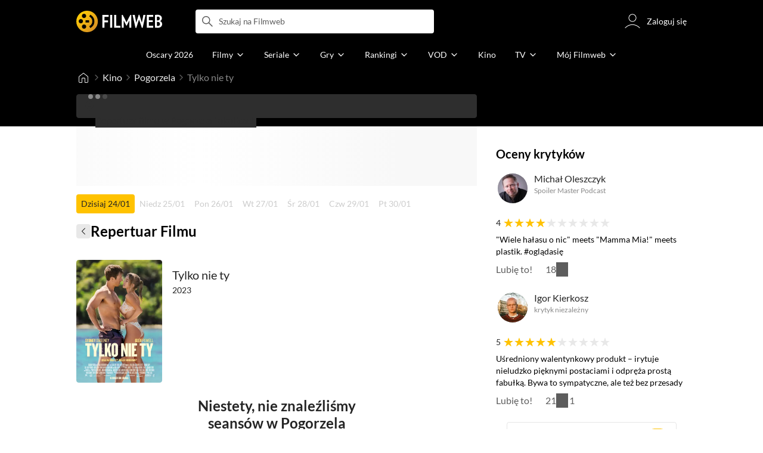

--- FILE ---
content_type: text/html;charset=utf-8
request_url: https://www.filmweb.pl/film/Tylko+nie+ty-2023-10035603/showtimes/Pogorzela
body_size: 43975
content:
<!doctype html><html lang="pl"><head><title>Tylko nie ty - Pogorzela - Repertuar kin - Filmweb</title><meta name="title" content="Tylko nie ty - Pogorzela - Repertuar kin - Filmweb"><meta charset="utf-8"><meta name="theme-color" content="#000"><meta name="gwt:property" content="locale=pl"><meta name="distribution" content="global"><meta name="rating" content="general"><meta name="revisit-after" content="1 days"><meta name="y_key" content="8e4c5b0ce0c1cd43"><meta name="format-detection" content="telephone=no"><meta name="apple-itunes-app" content="app-id=1598329154"><meta name="viewport" content="width=device-width, initial-scale=1, maximum-scale=1, user-scalable=no, viewport-fit=cover"><meta name="google-site-verification" content="ZLPK2MG9lmQ5omofcUZwSObmWfyiTBQxrd0cCaYNuRo"><meta name="msapplication-starturl" content="/"><meta property="og:site_name" content="Filmweb"><meta property="fb:app_id" content="226887730845"><meta property="og:url" content="https://www.filmweb.pl/film/Tylko+nie+ty-2023-10035603/showtimes/Pogorzela"/><meta property="og:title" content="Tylko nie ty - Pogorzela - Repertuar kin - Filmweb"/><meta property="og:description" content="Sprawdź aktualne pokazy filmu Tylko nie ty w mieście: Pogorzela"><meta property="og:image" content="https://fwcdn.pl/fpo/56/03/10035603/8111268_2.3.jpg"><meta property="og:image:url" content="https://fwcdn.pl/fpo/56/03/10035603/8111268_2.3.jpg"><meta property="og:image:secure_url" content="https://fwcdn.pl/fpo/56/03/10035603/8111268_2.3.jpg"><meta property="og:image:type" content="image/jpeg"><meta property="og:image:width" content="500"><meta property="og:image:height" content="722"><meta property="og:image:alt" content="plakat"><meta name="twitter:card" content="summary"><meta name="twitter:site" content="@Filmweb"><meta name="description" content="Sprawdź aktualne pokazy filmu Tylko nie ty w mieście: Pogorzela"><meta name="referrer" content="strict-origin-when-cross-origin"><meta property="og:locale" content="pl_PL"><meta name="lasttime" content="24/01/2026 09:18"><meta name="referrer" content="strict-origin-when-cross-origin"><meta name="robots" content="all"><link rel="preconnect" href="https://fwcdn.pl"><link rel="preconnect" href="//fonts.googleapis.com"><link rel="preconnect" href="//fonts.gstatic.com"><link rel="preconnect" href="https://sdk.privacy-center.org" referrerpolicy="same-origin"><link rel="preconnect" href="https://www3.smartadserver.com" referrerpolicy="same-origin"><link rel="preconnect" href="https://pro.hit.gemius.pl" referrerpolicy="same-origin"><link rel="preconnect" href="https://collector-analytics.efigence.com" referrerpolicy="same-origin"><link rel="preconnect" href="https://connect.facebook.net" referrerpolicy="same-origin"><link rel="preconnect" href="https://www.facebook.com" referrerpolicy="same-origin"><link rel="preconnect" href="https://www.google-analytics.com" referrerpolicy="same-origin"><link rel="manifest" href="/manifest.json"><link rel="icon" href="https://fwcdn.pl/prt/static/images/fw/icons2/228x228.png" sizes="228x228"><link rel="shortcut icon" href="https://fwcdn.pl/prt/static/images/fw/icons2/228x228.png" sizes="228x228"><link rel="mask-icon" href="https://fwcdn.pl/prt/static/images/fw/icons2/filmweb-touchbar-icon.svg" color="#ECB014"><link rel="apple-touch-icon" href="https://fwcdn.pl/prt/static/images/fw/icons2/32x32.png" sizes="32x32"><link rel="apple-touch-icon" href="https://fwcdn.pl/prt/static/images/fw/icons2/60x60.png" sizes="60x60"><link rel="apple-touch-icon" href="https://fwcdn.pl/prt/static/images/fw/icons2/75x75.png" sizes="75x75"><link rel="apple-touch-icon" href="https://fwcdn.pl/prt/static/images/fw/icons2/120x120.png" sizes="120x120"><link rel="apple-touch-icon" href="https://fwcdn.pl/prt/static/images/fw/icons2/152x152.png" sizes="152x152"><link rel="apple-touch-icon" href="https://fwcdn.pl/prt/static/images/fw/icons2/192x192.png" sizes="192x192"><link rel="apple-touch-icon" href="https://fwcdn.pl/prt/static/images/fw/icons2/256x256.png" sizes="256x256"><link rel="apple-touch-icon" href="https://fwcdn.pl/prt/static/images/fw/icons2/512x512.png" sizes="512x512"><link rel="shortcut icon" type="image/x-icon" href="https://fwcdn.pl/prt/static/images/fw/icons2/fw-favicons.ico" sizes="16x16 24x24 32x32 48x48 64x64"><link rel="bookmark icon" type="image/x-icon" href="https://fwcdn.pl/prt/static/images/fw/icons2/fw-favicons.ico" sizes="16x16 24x24 32x32 48x48 64x64"><link href="https://fwcdn.pl/front/ogfx/opensearch/portal.xml" title="Filmweb.pl" type="application/opensearchdescription+xml" rel="search"><link href="https://fwcdn.pl/front/ogfx/opensearch/films.xml" title="Filmweb.pl - Filmy" type="application/opensearchdescription+xml" rel="search"><link href="https://fwcdn.pl/front/ogfx/opensearch/people.xml" title="Filmweb.pl - Ludzie filmu" type="application/opensearchdescription+xml" rel="search"><link rel="preload" href="//pro.hit.gemius.pl/xgemius.js" as="script" referrerpolicy="same-origin"><link rel="preload" href="//ced.sascdn.com/tag/2114/smart.js" as="script" referrerpolicy="same-origin"><link rel="preload" href="https://fwcdn.pl/front/assets/LatoRegular.woff2" as="font" type="font/woff2" crossorigin="anonymous"><link rel="preload" href="https://fwcdn.pl/front/assets/LatoBold.woff2" as="font" type="font/woff2" crossorigin="anonymous"><link rel="preload" href="https://fwcdn.pl/front/assets/PTSansNarrow.woff2" as="font" type="font/woff2" crossorigin="anonymous"><link rel="preload" href="https://fwcdn.pl/front/assets/PTSansNarrowBold.woff2" as="font" type="font/woff2" crossorigin="anonymous"><link rel="preload" href="https://www.filmweb.pl/api/v1/ads/targeted" as="fetch"><link rel="preload" href="https://www.filmweb.pl/api/v1/vod/providers/list" as="fetch"><link rel="canonical" href="https://www.filmweb.pl/film/Tylko+nie+ty-2023-10035603/showtimes/Pogorzela"><script>
    (function (a) {

        if (/(android|bb\d+|meego).+mobile|avantgo|bada\/|blackberry|blazer|compal|elaine|fennec|hiptop|iemobile|ip(hone|od)|iris|kindle|lge |maemo|midp|mmp|mobile.+firefox|netfront|opera m(ob|in)i|palm( os)?|phone|p(ixi|re)\/|plucker|pocket|psp|series(4|6)0|symbian|treo|up\.(browser|link)|vodafone|wap|windows ce|xda|xiino/i.test(a) || /1207|6310|6590|3gso|4thp|50[1-6]i|770s|802s|a wa|abac|ac(er|oo|s\-)|ai(ko|rn)|al(av|ca|co)|amoi|an(ex|ny|yw)|aptu|ar(ch|go)|as(te|us)|attw|au(di|\-m|r |s )|avan|be(ck|ll|nq)|bi(lb|rd)|bl(ac|az)|br(e|v)w|bumb|bw\-(n|u)|c55\/|capi|ccwa|cdm\-|cell|chtm|cldc|cmd\-|co(mp|nd)|craw|da(it|ll|ng)|dbte|dc\-s|devi|dica|dmob|do(c|p)o|ds(12|\-d)|el(49|ai)|em(l2|ul)|er(ic|k0)|esl8|ez([4-7]0|os|wa|ze)|fetc|fly(\-|_)|g1 u|g560|gene|gf\-5|g\-mo|go(\.w|od)|gr(ad|un)|haie|hcit|hd\-(m|p|t)|hei\-|hi(pt|ta)|hp( i|ip)|hs\-c|ht(c(\-| |_|a|g|p|s|t)|tp)|hu(aw|tc)|i\-(20|go|ma)|i230|iac( |\-|\/)|ibro|idea|ig01|ikom|im1k|inno|ipaq|iris|ja(t|v)a|jbro|jemu|jigs|kddi|keji|kgt( |\/)|klon|kpt |kwc\-|kyo(c|k)|le(no|xi)|lg( g|\/(k|l|u)|50|54|\-[a-w])|libw|lynx|m1\-w|m3ga|m50\/|ma(te|ui|xo)|mc(01|21|ca)|m\-cr|me(rc|ri)|mi(o8|oa|ts)|mmef|mo(01|02|bi|de|do|t(\-| |o|v)|zz)|mt(50|p1|v )|mwbp|mywa|n10[0-2]|n20[2-3]|n30(0|2)|n50(0|2|5)|n7(0(0|1)|10)|ne((c|m)\-|on|tf|wf|wg|wt)|nok(6|i)|nzph|o2im|op(ti|wv)|oran|owg1|p800|pan(a|d|t)|pdxg|pg(13|\-([1-8]|c))|phil|pire|pl(ay|uc)|pn\-2|po(ck|rt|se)|prox|psio|pt\-g|qa\-a|qc(07|12|21|32|60|\-[2-7]|i\-)|qtek|r380|r600|raks|rim9|ro(ve|zo)|s55\/|sa(ge|ma|mm|ms|ny|va)|sc(01|h\-|oo|p\-)|sdk\/|se(c(\-|0|1)|47|mc|nd|ri)|sgh\-|shar|sie(\-|m)|sk\-0|sl(45|id)|sm(al|ar|b3|it|t5)|so(ft|ny)|sp(01|h\-|v\-|v )|sy(01|mb)|t2(18|50)|t6(00|10|18)|ta(gt|lk)|tcl\-|tdg\-|tel(i|m)|tim\-|t\-mo|to(pl|sh)|ts(70|m\-|m3|m5)|tx\-9|up(\.b|g1|si)|utst|v400|v750|veri|vi(rg|te)|vk(40|5[0-3]|\-v)|vm40|voda|vulc|vx(52|53|60|61|70|80|81|83|85|98)|w3c(\-| )|webc|whit|wi(g |nc|nw)|wmlb|wonu|x700|yas\-|your|zeto|zte\-/i.test(a.substr(0, 4))) {
            window.isMobile = true;
        } else {
            window.isMobile = false;
        }

    })(navigator.userAgent || navigator.vendor || window.opera);

</script><script data-type="globals">
    window.globals ||= {
        module: {},
        settings: {
            gdpr: {
                didomiConsentManager: true
            }
        },
        performance: {
            startTime: performance.now()
        },
    }

    window.globals.page = {
        name: "showtimesPageFilmCity",
        smartPageId: 1958802,
    };

                                                    
</script><script data-type="globals">    window.IRI ||= {};
    window.IRI.paths ||= {};
    window.IRI.paths.api = 'https://www.filmweb.pl/api/v1';
    window.ENV = 'production';

    var canonical = 'https://www.filmweb.pl/film/Tylko+nie+ty-2023-10035603/showtimes/Pogorzela';</script><script src="https://fwcdn.pl/front/assets/BnyXs7St_004.js" crossorigin></script><script src="https://fwcdn.pl/front/assets/PqTprxeZ_004.js" crossorigin></script><script type="text/javascript">
    window.gdprAppliesGlobally=true;(function(){function a(e){if(!window.frames[e]){if(document.body&&document.body.firstChild){var t=document.body;var n=document.createElement("iframe");n.style.display="none";n.name=e;n.title=e;t.insertBefore(n,t.firstChild)}
    else{setTimeout(function(){a(e)},5)}}}function e(n,r,o,c,s){function e(e,t,n,a){if(typeof n!=="function"){return}if(!window[r]){window[r]=[]}var i=false;if(s){i=s(e,t,n)}if(!i){window[r].push({command:e,parameter:t,callback:n,version:a})}}e.stub=true;function t(a){if(!window[n]||window[n].stub!==true){return}if(!a.data){return}
    var i=typeof a.data==="string";var e;try{e=i?JSON.parse(a.data):a.data}catch(t){return}if(e[o]){var r=e[o];window[n](r.command,r.parameter,function(e,t){var n={};n[c]={returnValue:e,success:t,callId:r.callId};a.source.postMessage(i?JSON.stringify(n):n,"*")},r.version)}}
    if(typeof window[n]!=="function"){window[n]=e;if(window.addEventListener){window.addEventListener("message",t,false)}else{window.attachEvent("onmessage",t)}}}e("__tcfapi","__tcfapiBuffer","__tcfapiCall","__tcfapiReturn");a("__tcfapiLocator");(function(e,tgt){
    var t=document.createElement("script");t.id="spcloader";t.type="text/javascript";t.async=true;t.src="https://sdk.privacy-center.org/"+e+"/loader.js?target_type=notice&target="+tgt;t.charset="utf-8";var n=document.getElementsByTagName("script")[0];n.parentNode.insertBefore(t,n)})("ab1262c8-61e7-44b9-becc-6a6b50a75aca","3akHRQcV")})();
</script><script>
        window.canRunOverlays = new Promise(resolve => {
            window.canRunOverlaysResolve = resolve;
        });

        window.rodo.waitForConsent().then(function(){
            Promise.all([window.rodo.checkIsDidomiConsent('c:webankieta-FtNkbRBG'), window.canRunOverlays]).then((([consent, overlay]) => {
                if (document.cookie.includes('_fwuser_logged=') ) {
                    if (consent && overlay) {
                        !function(e,t,n,o,a){var c=e.Startquestion=e.Startquestion||{};c.invoked?e.console&&console.warn&&console.warn("Startquestion snippet included twice."):(c.invoked=!0,c.queue=[],c.call=function(){c.queue.push(Array.prototype.slice.call(arguments))},(e=t.createElement("script")).type="text/javascript",e.async=!0,e.src=n,(t=t.getElementsByTagName("script")[0]).parentNode.insertBefore(e,t),c.call({type:"load",config:{key:o,lang:a}}))}(window,document,'https://library.startquestion.com/current/startquestion.js','79a82413-513b-439f-a0ef-0a33991a0dd4','pl');
                    }
                }
            }));
        });
    </script><script src="https://fwcdn.pl/front/assets/CARW8CyV_004.js" crossorigin></script><script src="https://fwcdn.pl/front/assets/DPWpPnMn_004.js" crossorigin></script><script src="https://fwcdn.pl/front/assets/k6vUihtT_004.js" crossorigin></script><script src="https://fwcdn.pl/front/assets/Gdqzb27O_004.js" crossorigin></script><script>
            window.globals.module["KeywordsModule"] = new Promise((resolve) => {
                window.globals.module["resolveKeywordsModule"] = resolve;
            });
        </script><link rel="stylesheet" href="https://fwcdn.pl/front/assets/D4MXxT0s_004.css" type="text/css" crossorigin/><script src="https://fwcdn.pl/front/assets/UvBGM-mD_004.js" type="module" async crossorigin></script><script type="text/javascript">
    var gemius_identifier = '.KtArbS4a2t3caNx6E27asSZDfXyF_d4HMDEcK4J.nb.v7';
    var gemius_use_cmp = true;
    var gemius_extraparameters = new Array(`logged=${ document.cookie.includes('_fwuser_logged=') }`);

    // lines below shouldn't be edited
    function gemius_pending(i) {
        window[i] = window[i] || function () {
            var x = window[i + '_pdata'] = window[i + '_pdata'] || [];
            x[x.length] = arguments;
        };
    }

    gemius_pending('gemius_hit');
    gemius_pending('gemius_cmd');
    gemius_pending('gemius_event');
    gemius_pending('pp_gemius_hit');
    gemius_pending('pp_gemius_event');
</script><script type="didomi/javascript" data-vendor="iab:328">
            <!--//--><![CDATA[//><!--
            (function (d, t) {
                try {
                    var gt = d.createElement(t), s = d.getElementsByTagName(t)[0],
                        l = 'http' + ((location.protocol == 'https:') ? 's' : '');
                    gt.setAttribute('async', 'async');
                    gt.setAttribute('referrerpolicy', 'same-origin');
                    gt.src = l + '://pro.hit.gemius.pl/xgemius.js';
                    s.parentNode.insertBefore(gt, s);
                } catch (e) {
                }
            })(document, 'script');
            //--><!]]>
        </script><script>
    window.logout = async function(target) {
        if (document.cookie.indexOf('_fwuser_logged=') === -1) {
            console.warn("user not logged in");
            return;
        }

        if (this.isInProgress) return;

                document.cookie.split(";").forEach((c) => {
            document.cookie = c.replace(/^ +/, "").replace(/=.*/, "=;expires=" + new Date().toUTCString() + ";path=/");
        });

        this.isInProgress = true;
        console.log('logout | action performed');

        fetch('https://www.filmweb.pl/api/v1/logout', {
            method: 'POST',
            credentials: 'include'
        }).then(() => {
            if (target) {
                document.location = target;
            } else {
                window.location.reload();
            }
        }).catch(error => {
            console.error(error);
            setTimeout(()=> {
                window.location.reload();
            }, 3000);
        });
    }
</script><script data-type="globals">
    (function (IRI) {

        document.documentElement.classList.add('js');
        window.isMobile ? document.documentElement.classList.add('mobile') : null;

        IRI.globals = IRI.globals || {};
        IRI.globals.locale = 'pl_PL';
                IRI.globals.isMobile = window.isMobile;         IRI.globals.isIphone = /iPhone/.test(navigator.userAgent) && !window.MSStream;
        IRI.globals.isAndroid = /Android/.test(navigator.userAgent);
        IRI.globals.smartSiteId = window.isMobile ? 118165 : 118159;
        IRI.globals.smartPageId = 1958802;
        IRI.globals.pageId = "showtimesPageFilmCity";

                    if (window.location.pathname.indexOf('/iri-admin') >= 0 || window.location.pathname.indexOf('/pepsi') === 0) {
                window.IRI_DA = true;             }
        
        
        
                
        
        window.linkableIdForSmartSection = 'showtimesPageFilmCity';

                
        IRI.globals.smartPageId = Number(1958802);
    })(window.IRI = window.IRI || {});
</script><div data-asset="cover-photo"><!-- subPageName : $subPageName , linkableId: showtimesPageFilmCity --></div><script>
    window.globals.module.WaitingModule.setPartLoaded('HTML_HEAD');
</script> <script type="application/javascript">
    window.env = window.ENV = 'production';
    window.publicPath = 'https://fwcdn.pl/front/';
</script><link rel="stylesheet" href="https://fwcdn.pl/front/assets/hgd4GPkN_004.css" type="text/css" crossorigin><link rel="stylesheet" href="https://fwcdn.pl/front/assets/B4iWt0ky_004.css" type="text/css" crossorigin><link rel="stylesheet" href="https://fwcdn.pl/front/assets/BJERiOEs_004.css" type="text/css" crossorigin><link rel="stylesheet" href="https://fwcdn.pl/front/assets/Bt_uEvq-_004.css" type="text/css" crossorigin><link rel="stylesheet" href="https://fwcdn.pl/front/assets/C6I0iHRr_004.css" type="text/css" crossorigin><link rel="stylesheet" href="https://fwcdn.pl/front/assets/nhnztZTB_004.css" type="text/css" crossorigin><link rel="stylesheet" href="https://fwcdn.pl/front/assets/nP-QapA6_004.css" type="text/css" crossorigin><link rel="stylesheet" href="https://fwcdn.pl/front/assets/hTLInN-H_004.css" type="text/css" crossorigin><link rel="stylesheet" href="https://fwcdn.pl/front/assets/BwjzeUjN_004.css" type="text/css" crossorigin><link rel="stylesheet" href="https://fwcdn.pl/front/assets/BiiqO39m_004.css" type="text/css" crossorigin><link rel="stylesheet" href="https://fwcdn.pl/front/assets/B7AQfTro_004.css" type="text/css" crossorigin><link rel="stylesheet" href="https://fwcdn.pl/front/assets/T7PvHh3L_004.css" type="text/css" crossorigin><link rel="stylesheet" href="https://fwcdn.pl/front/assets/Dwa6wxwc_004.css" type="text/css" crossorigin><link rel="stylesheet" href="https://fwcdn.pl/front/assets/Cwnz8zlO_004.css" type="text/css" crossorigin><link rel="stylesheet" href="https://fwcdn.pl/front/assets/CcWP42GK_004.css" type="text/css" crossorigin><link rel="stylesheet" href="https://fwcdn.pl/front/assets/BbFi_H4x_004.css" type="text/css" crossorigin><link rel="stylesheet" href="https://fwcdn.pl/front/assets/DeULhwBo_004.css" type="text/css" crossorigin><link rel="stylesheet" href="https://fwcdn.pl/front/assets/D4MXxT0s_004.css" type="text/css" crossorigin><link rel="stylesheet" href="https://fwcdn.pl/front/assets/kZyn474V_004.css" type="text/css" crossorigin><link rel="stylesheet" href="https://fwcdn.pl/front/assets/DdSEH_OA_004.css" type="text/css" crossorigin><link rel="stylesheet" href="https://fwcdn.pl/front/assets/Bl-fmsxp_004.css" type="text/css" crossorigin><link rel="stylesheet" href="https://fwcdn.pl/front/assets/hgd4GPkN_004.css" type="text/css" crossorigin><link rel="stylesheet" href="https://fwcdn.pl/front/assets/CtGA_-0a_004.css" type="text/css" crossorigin><link rel="stylesheet" href="https://fwcdn.pl/front/assets/DweFeqXi_004.css" type="text/css" crossorigin><link rel="stylesheet" href="https://fwcdn.pl/front/assets/Bn3PdlsA_004.css" type="text/css" crossorigin><link rel="stylesheet" href="https://fwcdn.pl/front/assets/Bt_uEvq-_004.css" type="text/css" crossorigin><link rel="stylesheet" href="https://fwcdn.pl/front/assets/6lZ_VMmg_004.css" type="text/css" crossorigin><link rel="stylesheet" href="https://fwcdn.pl/front/assets/B4iWt0ky_004.css" type="text/css" crossorigin><link rel="stylesheet" href="https://fwcdn.pl/front/assets/BJERiOEs_004.css" type="text/css" crossorigin><link rel="stylesheet" href="https://fwcdn.pl/front/assets/6Q8MbC0g_004.css" type="text/css" crossorigin><link rel="stylesheet" href="https://fwcdn.pl/front/assets/D4-Jsg8E_004.css" type="text/css" crossorigin><link rel="stylesheet" href="https://fwcdn.pl/front/assets/CkaspI8l_004.css" type="text/css" crossorigin><link rel="stylesheet" href="https://fwcdn.pl/front/assets/SmgGUXYL_004.css" type="text/css" crossorigin><link rel="stylesheet" href="https://fwcdn.pl/front/assets/C6I0iHRr_004.css" type="text/css" crossorigin><link rel="stylesheet" href="https://fwcdn.pl/front/assets/nhnztZTB_004.css" type="text/css" crossorigin><link rel="stylesheet" href="https://fwcdn.pl/front/assets/C9jYlQ7C_004.css" type="text/css" crossorigin><link rel="stylesheet" href="https://fwcdn.pl/front/assets/B_0hiL56_004.css" type="text/css" crossorigin><link rel="stylesheet" href="https://fwcdn.pl/front/assets/hgd4GPkN_004.css" type="text/css" crossorigin><link rel="stylesheet" href="https://fwcdn.pl/front/assets/nP-QapA6_004.css" type="text/css" crossorigin><link rel="stylesheet" href="https://fwcdn.pl/front/assets/BIOfWix9_004.css" type="text/css" crossorigin><link rel="stylesheet" href="https://fwcdn.pl/front/assets/Ci0VnZ6i_004.css" type="text/css" crossorigin><link rel="stylesheet" href="https://fwcdn.pl/front/assets/CFyxsAf__004.css" type="text/css" crossorigin><link rel="stylesheet" href="https://fwcdn.pl/front/assets/DD32f__Y_004.css" type="text/css" crossorigin><link rel="stylesheet" href="https://fwcdn.pl/front/assets/hTLInN-H_004.css" type="text/css" crossorigin><link rel="stylesheet" href="https://fwcdn.pl/front/assets/D87rhe8J_004.css" type="text/css" crossorigin><link rel="stylesheet" href="https://fwcdn.pl/front/assets/BwjzeUjN_004.css" type="text/css" crossorigin><link rel="stylesheet" href="https://fwcdn.pl/front/assets/BdSFe1gy_004.css" type="text/css" crossorigin><link rel="stylesheet" href="https://fwcdn.pl/front/assets/BiiqO39m_004.css" type="text/css" crossorigin><link rel="stylesheet" href="https://fwcdn.pl/front/assets/BHRc38jp_004.css" type="text/css" crossorigin><link rel="stylesheet" href="https://fwcdn.pl/front/assets/Cnzos7qn_004.css" type="text/css" crossorigin><link rel="stylesheet" href="https://fwcdn.pl/front/assets/DTpdZ3Lz_004.css" type="text/css" crossorigin><link rel="stylesheet" href="https://fwcdn.pl/front/assets/B6hCFzON_004.css" type="text/css" crossorigin><link rel="stylesheet" href="https://fwcdn.pl/front/assets/B7AQfTro_004.css" type="text/css" crossorigin><script src="https://fwcdn.pl/front/assets/Bn3sssDj_004.js" type="module" crossorigin></script><script>
    (() => {
        let maxErrors = 10;
        const reportedErrors = [];

        const defaults = {
            code : 'frontend',
            url : document.URL,
            msg : '',
            data : {
                logged : document.cookie.includes('_fwuser_logged='),
                hasAdblock: window.hasAdblock || null,
                isMobile : !!window.isMobile
            },
            stacktrace : '',
            tag : 'frontend'
        };

        window.reportError = (errorConfig = {}, errorData = {}, limited = true) => {
            if (window.ENV === 'development') { return; }
            if (limited && maxErrors-- <= 0) { return; }

            const params = Object.assign({}, defaults, errorConfig);
            Object.assign(params.data, defaults.data, errorData);

            if (!reportedErrors.includes(params)) {
                reportedErrors.push(params);

                const http = new XMLHttpRequest();
                http.open("POST", "/report/error", true);
                http.setRequestHeader("Content-type", "application/json");
                http.send(JSON.stringify(params));
            }
        }
    })();

    (() => {
        function getErrorMessage(e) {
            if(e && e.stack) {
                return e.stack
            } else if (e && e.error && e.error.stack) {
                return e.error.stack
            } else {
                return 'null'
            }
        }

        if (!window.navigator.userAgent.match(/(MSIE|Trident|Googlebot)/)) {
            window.addEventListener('error', function(event) {
                reportError({
                    msg: event.message || '',
                    stacktrace: getErrorMessage(event),
                });
            });
        }
    })();
</script><script>
    var IRI_FULL_DOMAIN = 'https://www.filmweb.pl'; 
    window.webPushPublicKey = "BMfXgMXhzjJl70Tyzu8QEy_Tnp7-jnIENiXth6rb-qIWrBOImqVQO-zzJpOXJWE4uy5hHCJJ6fg6KoW0s-Bgs00";

    (function (IRI) {
        IRI.paths = IRI.paths || {};
        // IRI.paths.api = 'https://www.filmweb.pl/api/v1';
        // IRI.paths.api = 'https://www.filmweb.pl/api/v1';
        IRI.paths.domain = 'filmweb.pl';
        IRI.paths.cookieDomain = 'filmweb.pl';
        IRI.paths.repo = {
            news: 'https://fwcdn.pl/nph',// news
            oldNews: 'https://fwcdn.pl/onph',// old news
            quiz: 'https://fwcdn.pl/quiz',// quiz
            character: 'https://fwcdn.pl/cpo',// person
            world: 'https://fwcdn.pl/cwpo',// world
            p: 'https://fwcdn.pl/ppo',// person
            f: 'https://fwcdn.pl/fpo',// film
            s: 'https://fwcdn.pl/fpo',// serial
            g: 'https://fwcdn.pl/fpo',// game
            a: 'https://fwcdn.pl/award',// award
            u: 'https://fwcdn.pl/user', // user
            photo: 'https://fwcdn.pl/fph',
            vod: 'https://fwcdn.pl/vodp',
            transcoded: 'https://fwcdn.pl/video',
            webVideo: 'https://fwcdn.pl/webv',
        };
        IRI.paths.WelcomeScreen = "https://fwcdn.pl/front/assets/DHMjH_ox_004.js";

        IRI.paths.fullDomain = IRI_FULL_DOMAIN;         IRI.paths.pathPrefix = "";
                IRI.paths.channelIcoPathBase = 'https://fwcdn.pl/chan';
        IRI.paths.assistant = '/ajax/assistant';
        IRI.paths.assistantAll = '/ajax/assistant-all';
        IRI.paths.notifications = '/ajax/notifications';
        IRI.paths.userView = '/user/__userName__';
        IRI.paths.settings = '/settings';
        IRI.paths.settingsAvatar = '/settings/avatar';
        IRI.paths.login = {
            google: '/login',
        };
        IRI.paths.logout = '/logout';

        IRI.paths.discountCenterPage = '/discounts';
        IRI.paths.plusLandingPage = '/plus';

            IRI.paths.gwt = 'https://fwcdn.pl/gwt';

            IRI.paths.userPlug = 'https://fwcdn.pl/front/ogfx/beta/ic/plugs/v01/user_plug.svg';
        IRI.paths.userPlugs = {
            M: 'https://fwcdn.pl/front/ogfx/avatars/male.svg',
            F: 'https://fwcdn.pl/front/ogfx/avatars/female.svg',
            X: 'https://fwcdn.pl/front/ogfx/avatars/asexual.svg',
        }

        IRI.paths.defaultPlug = 'https://fwcdn.pl/front/ogfx/beta/ic/plugs/v01/plug.svg';
        IRI.paths.whitePlug = 'https://fwcdn.pl/front/ogfx/beta/ic/plugs/v01/plug-white.svg';

        IRI.paths.notificationEventsMarkRead = '/ajax/notifications/markRead';

        IRI.paths.gfx = 'https://fwcdn.pl/front/ogfx';

        IRI.globals.fbConnectAppId = '226887730845';

                IRI.env = "PRODUCTION";

        if (['activatePage', 'resetPasswordPageNew'].includes(IRI.globals.pageId)) {
            localStorage.removeItem('cache_logged_info');
        }

        // IRI._loggedInfo = null;
        (function(loggedInfoString) {
            if (loggedInfoString && document.cookie.indexOf('_fwuser_logged=') >= 0) {
                IRI._loggedInfo = JSON.parse(loggedInfoString);

                if (IRI._loggedInfo?.photo) {
                    IRI._loggedAvatar = IRI.paths.repo.u + IRI._loggedInfo.photo.sourcePath.replace('$', '2');
                } else if (IRI._loggedInfo?.facebookId) {
                    IRI._loggedAvatar = 'https://graph.facebook.com/' + IRI._loggedInfo.facebookId + '/picture?width=150&height=150';
                } else {
                    // IRI._loggedAvatar = IRI.paths.userPlugs[IRI._loggedInfo?.personalData?.sex || 'X'];
                    IRI._loggedAvatar = 'https://fwcdn.pl/front/ogfx/t.gif';
                }

                // document.write('<link rel="preload" href="' + IRI._loggedAvatar + '" as="image">');
            }
        })(localStorage.getItem('cache_logged_info'));
    })(window.IRI || {});

        var sas = sas || {};
    sas.cmd = sas.cmd || [];



                                                                                                                                                                                                                                                                                                                        

</script><script>
            window.globals.module["CSAModule"] = new Promise((resolve) => {
                window.globals.module["resolveCSAModule"] = resolve;
            });
        </script><script src="https://fwcdn.pl/front/assets/DWzwoF2b_004.js" type="module" async crossorigin></script><script>
    /** @deprecated instead of await IRI.csa use await (await window.globals.module.CSAModule).state */
    window.IRI ||= {};
    window.IRI.csa = (async () => (await window.globals.module.CSAModule).state)();
</script><script>
            window.globals.module["AdsRichContentModule"] = new Promise((resolve) => {
                window.globals.module["resolveAdsRichContentModule"] = resolve;
            });
        </script><script src="https://fwcdn.pl/front/assets/DpU9Zc46_004.js" type="module" async crossorigin></script><script>
            window.globals.module["RichContentModule"] = new Promise((resolve) => {
                window.globals.module["resolveRichContentModule"] = resolve;
            });
        </script><script src="https://fwcdn.pl/front/assets/BovNF8zM_004.js" type="module" async crossorigin></script><script>
    "use strict";

(function (IRI) {
    IRI.globals = IRI.globals || {};
    IRI.utils = IRI.utils || {};

    IRI.overlays = [];

    IRI.source ||= new Map();
    IRI.setSource = (key, value) => IRI.source.set(key, value);
})(window.IRI ||= {});

(function () {
    IRI.globals.pageAccessedByReload = (() => {
        try {
            return (
                (window.performance.navigation && window.performance.navigation.type === 1) ||
                window.performance
                    .getEntriesByType('navigation')
                    .map((nav) => nav.type)
                    .includes('reload')
            );
        } catch (e) {
            return true;
        }
    })();

    let prefixesToClean;

    if (document.cookie.indexOf('XSRF-TOKEN=') < 0) {
        prefixesToClean = ['logged', 'labile'];
    } else if (IRI.globals.pageAccessedByReload) {
        prefixesToClean = ['labile'];
    }

    if (prefixesToClean) {
        Object.keys(localStorage).forEach((key) => {
            if (prefixesToClean.indexOf(key.split('_')[0]) >= 0) {
                localStorage.removeItem(key);
            }
        });
    }
})();
</script><script>
    (() => {
        const id = parseInt(window.globals.module.StorageModule.getCookie("fupi"));

        if (isNaN(id) || id < 0 || id > 99) {
            const NEXT_YEAR = new Date();
            NEXT_YEAR.setDate(NEXT_YEAR.getDate() + 365);

            window.globals.module.StorageModule.setCookie(
                "fupi",
                Math.floor(Math.random() * 100).toString(),
                "/",
                NEXT_YEAR
            );
        }
    })()
</script><script type="didomi/javascript" data-purposes="cookies">
        (function(c,l,a,r,i,t,y){
            c[a]=c[a]||function(){(c[a].q=c[a].q||[]).push(arguments)};
            t=l.createElement(r);t.async=1;t.src="https://www.clarity.ms/tag/"+i;
            y=l.getElementsByTagName(r)[0];y.parentNode.insertBefore(t,y);
        })(window, document, "clarity", "script", "fv1x2u44u0");
    </script><script src="https://fwcdn.pl/front/assets/DvT9p1y4_004.js" crossorigin></script><script>
            window.globals.module["SmartModule"] = new Promise((resolve) => {
                window.globals.module["resolveSmartModule"] = resolve;
            });
        </script><script src="https://fwcdn.pl/front/assets/BMGMukCG_004.js" type="module" async crossorigin></script><script>
    window.globals.module.WaitingModule.setPartLoaded('ASSETS');
</script></head><svg xmlns="http://www.w3.org/2000/svg" style="display: none;" id="svgDefs"> <defs> <symbol id="eyeSolid" viewBox="0 0 32 32"> <path d="M7.197 9.455c2.23-1.861 5.194-3.455 8.804-3.455s6.574 1.594 8.804 3.455c2.228 1.86 3.763 4.018 4.533 5.238l0.024 0.039c0.161 0.255 0.308 0.487 0.385 0.821 0.061 0.265 0.061 0.629 0 0.894-0.077 0.334-0.224 0.567-0.385 0.821l-0.025 0.039c-0.77 1.22-2.305 3.378-4.533 5.238-2.23 1.861-5.194 3.455-8.804 3.455s-6.574-1.594-8.804-3.455c-2.228-1.86-3.763-4.018-4.534-5.238l-0.024-0.039c-0.161-0.255-0.308-0.487-0.385-0.821-0.061-0.265-0.061-0.629 0-0.894 0.077-0.334 0.224-0.567 0.385-0.821l0.024-0.039c0.77-1.22 2.305-3.378 4.534-5.238zM16 19.333c1.841 0 3.333-1.492 3.333-3.333s-1.492-3.333-3.333-3.333c-1.841 0-3.333 1.492-3.333 3.333s1.492 3.333 3.333 3.333z" fill="currentColor"></path> </symbol> <symbol id="arrowRight" viewBox="0 0 32 32"> <path d="M18 16l-7 7c-0.552 0.552-0.552 1.448 0 2v0c0.552 0.552 1.448 0.552 2 0l8.293-8.293c0.391-0.391 0.391-1.024 0-1.414l-8.293-8.293c-0.552-0.552-1.448-0.552-2 0v0c-0.552 0.552-0.552 1.448 0 2l7 7z" fill="currentColor"></path> </symbol> <symbol id="arrowDown" viewBox="0 0 32 32"> <path d="M16 18l-7-7c-0.552-0.552-1.448-0.552-2 0v0c-0.552 0.552-0.552 1.448 0 2l8.293 8.293c0.391 0.391 1.024 0.391 1.414 0l8.293-8.293c0.552-0.552 0.552-1.448 0-2v0c-0.552-0.552-1.448-0.552-2 0l-7 7z" fill="currentColor"></path> </symbol> <symbol id="starSolid" viewBox="0 0 32 32"> <path d="M15.765 22.909l-7.588 5.505c-0.179 0.13-0.429 0.090-0.559-0.089-0.075-0.104-0.096-0.237-0.057-0.358l2.891-8.917c0.053-0.165-0.005-0.345-0.145-0.447l-7.58-5.515c-0.179-0.13-0.218-0.38-0.088-0.559 0.075-0.103 0.195-0.165 0.323-0.165l9.374-0.006c0.173-0 0.326-0.112 0.38-0.276l2.903-8.914c0.068-0.21 0.294-0.325 0.504-0.256 0.122 0.040 0.217 0.135 0.256 0.256l2.903 8.914c0.054 0.165 0.207 0.276 0.38 0.276l9.374 0.006c0.221 0 0.4 0.179 0.4 0.4-0 0.128-0.061 0.248-0.165 0.323l-7.58 5.515c-0.14 0.102-0.199 0.282-0.145 0.447l2.891 8.917c0.068 0.21-0.047 0.436-0.257 0.504-0.122 0.039-0.255 0.018-0.358-0.057l-7.588-5.505c-0.14-0.102-0.33-0.102-0.47 0z" fill="currentColor"></path> </symbol> <symbol id="close" viewBox="0 0 32 32"> <path d="M7.166 7.166c0.221-0.221 0.58-0.221 0.801 0l8.033 8.033 8.033-8.033c0.221-0.221 0.58-0.221 0.801 0s0.221 0.58 0 0.801l-8.033 8.033 8.033 8.033c0.221 0.221 0.221 0.58 0 0.801s-0.58 0.221-0.801 0l-8.033-8.033-8.033 8.033c-0.221 0.221-0.58 0.221-0.801 0s-0.221-0.58 0-0.801l8.033-8.033-8.033-8.033c-0.221-0.221-0.221-0.58 0-0.801z" fill="currentColor"></path> </symbol> <symbol id="eye" viewBox="0 0 32 32"> <path d="M19.333 16c0 1.841-1.492 3.333-3.333 3.333s-3.333-1.492-3.333-3.333c0-1.841 1.492-3.333 3.333-3.333s3.333 1.492 3.333 3.333z" fill="currentColor"></path> <path d="M16.001 6c-3.609 0-6.574 1.594-8.804 3.455-2.228 1.86-3.763 4.018-4.534 5.238l-0.024 0.039c-0.161 0.255-0.308 0.487-0.385 0.821-0.061 0.265-0.061 0.629 0 0.894 0.077 0.334 0.224 0.567 0.385 0.821l0.024 0.039c0.77 1.22 2.305 3.378 4.534 5.238 2.23 1.861 5.194 3.455 8.804 3.455s6.574-1.594 8.804-3.455c2.228-1.86 3.763-4.018 4.533-5.238l0.025-0.039c0.161-0.255 0.308-0.487 0.385-0.821 0.061-0.265 0.061-0.629 0-0.894-0.077-0.334-0.224-0.567-0.385-0.821l-0.024-0.039c-0.77-1.22-2.305-3.378-4.533-5.238-2.23-1.861-5.194-3.455-8.804-3.455zM3.791 15.405c0.73-1.156 2.179-3.189 4.261-4.926 2.080-1.736 4.752-3.145 7.949-3.145s5.869 1.409 7.949 3.145c2.082 1.737 3.53 3.77 4.261 4.926 0.192 0.305 0.216 0.354 0.237 0.446 0.016 0.069 0.016 0.229 0 0.298-0.021 0.092-0.045 0.141-0.237 0.446-0.73 1.156-2.179 3.189-4.261 4.926-2.080 1.736-4.752 3.145-7.949 3.145s-5.869-1.409-7.949-3.145c-2.082-1.737-3.53-3.77-4.261-4.926-0.192-0.305-0.216-0.354-0.237-0.446-0.016-0.069-0.016-0.229 0-0.298 0.021-0.092 0.045-0.141 0.237-0.446z" fill="currentColor"></path> </symbol> <symbol id="settings" viewBox="0 0 32 32"> <path d="M24.299 12.715c0.119 0.175 0.318 0.284 0.531 0.285h0.17c1.657 0 3 1.343 3 3s-1.343 3-3 3h-0.086c-0.259 0.001-0.493 0.156-0.595 0.394-0.112 0.253-0.060 0.537 0.118 0.719l0.060 0.060c0.563 0.563 0.88 1.326 0.88 2.122s-0.317 1.56-0.879 2.122c-0.563 0.563-1.326 0.88-2.122 0.88s-1.56-0.317-2.122-0.879l-0.052-0.052c-0.19-0.186-0.474-0.237-0.727-0.126-0.238 0.102-0.393 0.336-0.394 0.591v0.17c0 1.657-1.343 3-3 3s-3-1.343-3-3c-0.006-0.333-0.175-0.569-0.484-0.685-0.243-0.107-0.527-0.056-0.709 0.122l-0.060 0.060c-0.563 0.563-1.326 0.88-2.123 0.88s-1.56-0.317-2.122-0.879c-0.563-0.563-0.88-1.326-0.88-2.122s0.317-1.56 0.879-2.122l0.052-0.052c0.186-0.19 0.237-0.474 0.126-0.727-0.102-0.238-0.336-0.393-0.591-0.394h-0.17c-1.657 0-3-1.343-3-3s1.343-3 3-3c0.333-0.006 0.569-0.175 0.685-0.484 0.107-0.243 0.056-0.527-0.122-0.709l-0.060-0.060c-0.563-0.563-0.88-1.326-0.88-2.123s0.317-1.56 0.879-2.122c0.563-0.563 1.326-0.88 2.122-0.88s1.56 0.317 2.122 0.879l0.052 0.052c0.19 0.186 0.474 0.237 0.717 0.13 0.064-0.028 0.131-0.050 0.199-0.064 0.175-0.119 0.284-0.318 0.285-0.531v-0.17c0-1.657 1.343-3 3-3s3 1.343 3 3v0.086c0.001 0.259 0.156 0.493 0.404 0.599 0.243 0.107 0.527 0.056 0.709-0.122l0.060-0.060c0.563-0.563 1.326-0.88 2.122-0.88s1.56 0.317 2.122 0.879c0.563 0.563 0.88 1.326 0.88 2.123s-0.317 1.56-0.879 2.122l-0.052 0.052c-0.186 0.19-0.237 0.474-0.13 0.717 0.028 0.064 0.050 0.131 0.064 0.199zM13.13 9.672c-0.945 0.331-2.005 0.101-2.737-0.614l-0.060-0.060c-0.188-0.188-0.442-0.293-0.707-0.293s-0.52 0.105-0.708 0.294c-0.188 0.188-0.293 0.442-0.293 0.707s0.105 0.52 0.294 0.708l0.068 0.068c0.758 0.774 0.967 1.932 0.554 2.864-0.376 1.021-1.337 1.709-2.449 1.735h-0.090c-0.552 0-1 0.448-1 1s0.448 1 1 1h0.174c1.056 0.004 2.009 0.635 2.421 1.596 0.437 0.991 0.228 2.149-0.538 2.931l-0.060 0.060c-0.188 0.188-0.293 0.442-0.293 0.707s0.105 0.52 0.294 0.708c0.188 0.188 0.442 0.293 0.707 0.293s0.52-0.105 0.708-0.294l0.068-0.068c0.774-0.758 1.932-0.967 2.864-0.554 1.021 0.376 1.709 1.337 1.735 2.449v0.090c0 0.552 0.448 1 1 1s1-0.448 1-1v-0.174c0.004-1.056 0.635-2.009 1.596-2.421 0.991-0.437 2.149-0.228 2.931 0.538l0.060 0.060c0.188 0.188 0.442 0.293 0.707 0.293s0.52-0.105 0.708-0.294c0.188-0.188 0.293-0.442 0.293-0.707s-0.105-0.52-0.294-0.708l-0.068-0.068c-0.758-0.774-0.967-1.932-0.53-2.923 0.412-0.961 1.365-1.592 2.425-1.596h0.090c0.552 0 1-0.448 1-1s-0.448-1-1-1h-0.174c-1.056-0.004-2.009-0.635-2.425-1.606-0.036-0.085-0.061-0.173-0.072-0.264-0.331-0.945-0.101-2.005 0.614-2.737l0.060-0.060c0.188-0.188 0.293-0.442 0.293-0.707s-0.105-0.52-0.294-0.708c-0.188-0.188-0.442-0.293-0.707-0.293s-0.52 0.105-0.708 0.294l-0.068 0.068c-0.774 0.758-1.932 0.967-2.913 0.534-0.971-0.416-1.602-1.369-1.606-2.429v-0.090c0-0.552-0.448-1-1-1s-1 0.448-1 1v0.174c-0.004 1.056-0.635 2.009-1.606 2.425-0.085 0.036-0.173 0.061-0.264 0.072zM16 20c-2.209 0-4-1.791-4-4s1.791-4 4-4c2.209 0 4 1.791 4 4s-1.791 4-4 4zM16 18c1.105 0 2-0.895 2-2s-0.895-2-2-2c-1.105 0-2 0.895-2 2s0.895 2 2 2z" fill="currentColor"></path> </symbol> <symbol id="pen" viewBox="0 0 32 32"> <path d="M5.2 28c-0.663 0-1.2-0.451-1.2-1.008s0.537-1.008 1.2-1.008h21.6c0.663 0 1.2 0.451 1.2 1.008s-0.537 1.008-1.2 1.008h-21.6zM18.202 4.327l4.471 4.468c0.436 0.436 0.436 1.143 0 1.579l-12.294 12.286c-0.21 0.209-0.494 0.327-0.79 0.327h-4.471c-0.617 0-1.118-0.5-1.118-1.117v-4.468c0-0.296 0.118-0.58 0.327-0.79l12.294-12.286c0.436-0.436 1.144-0.436 1.581 0zM6 17.769v3.218h3.223l11.41-11.402-3.222-3.22-11.412 11.404z" fill="currentColor"></path> </symbol> <symbol id="like" viewBox="0 0 32 32"> <path d="M22.157 5c1.815 0 3.555 0.77 4.838 2.139s2.005 3.226 2.005 5.163-0.721 3.794-2.005 5.163c-2.077 2.216-3.634 3.878-4.672 4.986-1.335 1.425-3.338 3.562-6.008 6.412-0.164 0.175-0.439 0.183-0.613 0.017-2.663-2.842-4.661-4.973-5.992-6.394-1.046-1.116-2.614-2.789-4.705-5.021-2.672-2.852-2.672-7.475 0-10.326 2.613-2.788 6.814-2.85 9.497-0.185l1.353 1.438c0.076 0.080 0.202 0.084 0.283 0.009l1.361-1.446c1.263-1.254 2.927-1.954 4.658-1.954zM22.157 6.14c-1.336 0-2.63 0.508-3.632 1.41l-0.196 0.186-1.41 1.495c-0.503 0.473-1.275 0.483-1.788 0.043l-0.106-0.101-1.326-1.41c-2.234-2.219-5.695-2.156-7.862 0.156-2.2 2.348-2.26 6.142-0.178 8.568l0.178 0.199 10.162 10.846c2.524-2.693 4.418-4.713 5.68-6.060 0.997-1.064 2.492-2.659 4.486-4.786 1.020-1.088 1.623-2.55 1.69-4.093l0.006-0.29c0-1.65-0.613-3.228-1.697-4.384-1.070-1.142-2.51-1.779-4.006-1.779z" fill="currentColor"></path> </symbol> <symbol id="check" viewBox="0 0 32 32"> <path d="M13 20.022l-5.016-5.005c-0.55-0.548-1.44-0.547-1.988 0.002-0.001 0.001-0.002 0.002-0.002 0.002v0c-0.549 0.553-0.547 1.446 0.003 1.997l6.296 6.296c0.391 0.391 1.024 0.391 1.414 0l12.287-12.287c0.556-0.556 0.559-1.457 0.006-2.017v0c-0.549-0.555-1.443-0.56-1.998-0.011-0.002 0.002-0.004 0.004-0.007 0.007l-10.995 11.016z" fill="currentColor"></path> </symbol> </defs> </svg><body><div class="fa faMobileInterstitial mobile"><script>
            {
                const container = document.currentScript.parentElement;
                window.globals.module.SmartModule.then(SmartModule => {
                    SmartModule.add({ container, placement: "mobileInterstitial", platform: "mobile" });
                }).catch(console.error);
            }
        </script></div><div class="fa faDesktopInterstitial desktop"><script>
            {
                const container = document.currentScript.parentElement;
                window.globals.module.SmartModule.then(SmartModule => {
                    SmartModule.add({ container, placement: "desktopInterstitial", platform: "desktop" });
                }).catch(console.error);
            }
        </script></div><div class="fa faDesktopSponsoring desktop"><script>
            {
                const container = document.currentScript.parentElement;
                window.globals.module.SmartModule.then(SmartModule => {
                    SmartModule.add({ container, placement: "desktopSponsoring", platform: "desktop" });
                }).catch(console.error);
            }
        </script></div><script type="text/javascript">
    window.globals.module.AdsRichContentModule?.then(AdsRichContentModule => {
                    AdsRichContentModule.setStatus("FaWelcomeScreen", "skipped");
            }).catch(console.error);
</script> <script type="text/javascript">
        window.globals.module.AdsRichContentModule?.then(AdsRichContentModule => {
            return AdsRichContentModule.setup({
                "id": "16072",
                "hash": "bWFpblNreUJhbm5lci5wbF9QTDpQbENhVVlISkVk",
                "showStart": "1769209200000",
                "showEnd": "1769295540000",
                "content": [{"FaNotification": {
  "ads": {
    "multi": [
  { "from": "2026-01-24", "to": "2026-01-24", "name": "player2401" }
    ]
  }
}}][0]
            });
        }).catch(console.error);
    </script><div class="site" id="site" data-linkable="showtimesPageFilmCity" data-group="$pageGroup"><div class="rc" id="SITE_START"><script>
            {
                const options = {};
                const container = document.currentScript.parentElement;
                window.globals.module.RichContentModule?.then((RichContentModule) => {
                    return RichContentModule.setPlacement({ name: 'SITE_START', container, options });
                })
            }
        </script></div><div class="fa faMobileBillboardTop mobile"><script>
            {
                const container = document.currentScript.parentElement;
                window.globals.module.SmartModule.then(SmartModule => {
                    SmartModule.add({ container, placement: "mobileBillboardTop", platform: "mobile" });
                }).catch(console.error);
            }
        </script></div><script class="lsa hide" type="application/json">[{"type":"r","id":2202361,"photoUrl":"https://fwcdn.pl/prt/a1/polsat_box/122025/sekcja/zaslepka_plakat.png","title":"Plus Światłowód","description":"Zobacz jak szybko działa","url":"https://www3.smartadserver.com/h/cc?imgid\u003d41264017\u0026tmstp\u003d[timestamp]\u0026tgt\u003d[reference]","year":2017,"cast":"Aktorzy","clickPixel":"","viewPixel":"https://www3.smartadserver.com/imp?imgid\u003d41264017","closePixel":"https://www3.smartadserver.com/imp?imgid\u003d41264018","label":"reklama","filmId":1,"startDate":"2026-01-16T00:00:01","endDate":"2026-01-16T23:59:59","logoUrl":"https://fwcdn.pl/prt/a1/_transparent/piksel.gif","buttonUrl":""},{"type":"r","id":17012026,"photoUrl":"https://fwcdn.pl/fpo/58/36/10005836/8223966.10.webp","title":"W cieniu podejrzeń","description":"Premiera dziś w BBC First!","url":"https://www3.smartadserver.com/h/cc?imgid\u003d41551681\u0026tmstp\u003d[timestamp]\u0026tgt\u003d[reference]","year":2017,"cast":"Aktorzy","clickPixel":"","viewPixel":"https://www3.smartadserver.com/imp?imgid\u003d41551681","closePixel":"https://www3.smartadserver.com/imp?imgid\u003d41551682","label":"reklama","filmId":10005836,"startDate":"2026-01-17T00:00:01","endDate":"2026-01-17T23:59:59","logoUrl":"https://fwcdn.pl/prt/a1/_transparent/piksel.gif","buttonUrl":""},{"type":"r","id":19012026,"photoUrl":"https://fwcdn.pl/prt/a1/hbo/012026/rycerz/pow.JPG","title":"Rycerz Siedmiu Królestw","description":"{max}","url":"https://www3.smartadserver.com/h/cc?imgid\u003d41552412\u0026tmstp\u003d[timestamp]\u0026tgt\u003d[reference]","year":2017,"cast":"Aktorzy","clickPixel":"https://ad.doubleclick.net/ddm/trackimp/N1957659.4661490FILMWEB1/B34885807.438118250;dc_trk_aid\u003d631212938;dc_trk_cid\u003d248152261;ord\u003d[timestamp];dc_lat\u003d;dc_rdid\u003d;tag_for_child_directed_treatment\u003d;tfua\u003d;gdpr\u003d${GDPR};gdpr_consent\u003d${GDPR_CONSENT_755};ltd\u003d;dc_tdv\u003d1?","viewPixel":"https://www3.smartadserver.com/imp?imgid\u003d41552412","closePixel":"https://www3.smartadserver.com/imp?imgid\u003d41552413","label":"reklama","filmId":10034323,"startDate":"2026-01-19T00:00:01","endDate":"2026-01-19T23:59:59","logoUrl":"https://fwcdn.pl/prt/a1/_transparent/piksel.gif","buttonUrl":"https://www3.smartadserver.com/h/cc?imgid\u003d41552414\u0026tmstp\u003d[timestamp]\u0026tgt\u003d[reference]"},{"type":"r","id":2202361,"photoUrl":"https://fwcdn.pl/prt/a1/polsat_box/122025/sekcja/zaslepka_plakat.png","title":"Plus Światłowód","description":"Zobacz jak szybko działa","url":"https://www3.smartadserver.com/h/cc?imgid\u003d41264017\u0026tmstp\u003d[timestamp]\u0026tgt\u003d[reference]","year":2017,"cast":"Aktorzy","clickPixel":"","viewPixel":"https://www3.smartadserver.com/imp?imgid\u003d41264017","closePixel":"https://www3.smartadserver.com/imp?imgid\u003d41264018","label":"reklama","filmId":1,"startDate":"2026-01-30T00:00:01","endDate":"2026-01-30T23:59:59","logoUrl":"https://fwcdn.pl/prt/a1/_transparent/piksel.gif","buttonUrl":""}]</script><div class="site__headerObserver mainPageHeaderObserver"></div><header class="site__header header header--main" id="mainPageHeader"><div class="header__decor"></div><div class="inner page__container"><div class="logo logo__wrap logo--main"><a class="header__logo logo__link" href="/" title="Filmweb.pl - filmy takie jak Ty!"> <span>filmweb.pl</span> </a> <svg class="user-plus-icon" style="opacity: 0;" width="13" height="14" viewBox="0 0 13 14" fill="none" xmlns="http://www.w3.org/2000/svg"> <path d="M7.81865 0.5V5.80348H13V8.17065H7.81865V13.5H5.15471V8.17065H0V5.80348H5.15471V0.5H7.81865Z" fill="#FFC200"/> </svg></div><div class="header__wrap"><div id="searchMain"><form class="form" id="searchForm" action="/search#/film"><fieldset><input name="query" id="inputSearch" class="form__input placeholderOld__input" autocomplete="off" placeholder="Szukaj na Filmweb"> <button class="search__submit"> <svg width="1.5rem" height="1.5rem" class="ico ico--search "> <use xlink:href="#search"></use> </svg> </button></fieldset></form></div><a class="main-header_login-link" id="main-header_login-link" href="/login"> <svg width="2rem" height="2rem" class="ico ico--login-v4 "> <use xlink:href="#login-v4"></use> </svg> <svg width="2rem" height="2rem" class="ico ico--login-v2 "> <use xlink:href="#login-v2"></use> </svg> <span class="main-header_login-text"><span data-i18n="action.login" data-cacheId="iriHeaderNew2">Zaloguj się</span></span> </a><div id="userAvatar" class="main-header_user-avatar not-logged"><script>
                    if (IRI._loggedInfo) {
                        document.getElementById('userAvatar').classList.remove("not-logged");
                        document.getElementById('main-header_login-link').classList.add("hide");

                        const link = '/user/' + IRI._loggedInfo.name;
                        const name =
                            (IRI._loggedInfo.personalData?.firstname && IRI._loggedInfo.personalData?.surname) ?
                                IRI._loggedInfo.personalData.firstname + ' ' + IRI._loggedInfo.personalData.surname :
                                IRI._loggedInfo.name;

                        var firstLetter = IRI._loggedInfo.name.charAt(0);

                        document.write(
                            '<a href="' +
                            link +
                            '">' +
                            '<span class="user__avatar" data-first-letter="'+firstLetter+'">' +
                            '<img class="user__avatarImg" src="' +
                            IRI._loggedAvatar +
                            '">' +
                            "</span>" +
                            "</a>")
                    }
                </script></div><div id="mainMenuPlaceholder"><div id="mainMenu" class="not-logged"><button id="menuOpener" class="menu"> <svg width="1rem" height="1rem" class="ico ico--menu-v1 "> <use xlink:href="#menu-v1"></use> </svg> <svg width="1rem" height="1rem" class="ico ico--closeThinLarge "> <use xlink:href="#closeThinLarge"></use> </svg> </button><div id="mainMenuWrapper" data-loginLink="/login" data-redir="#unkown-link--fbcLoginEntryPoint--?_login_redirect_url="><div id="userHeader" class="visible"><div class="logo logo__wrap"><a class="header__logo logo__link" href="/" title="Filmweb.pl"> <span>filmweb.pl</span> </a></div><span style="display: none"> <svg class="ico ico--arrowDownThinMedium "> <use xlink:href="#arrowDownThinMedium"></use> </svg> </span><script>
                                window.globals.module.WaitingModule.setPartLoaded('USER_DATA');

                                if (IRI._loggedInfo) {
                                    const name = IRI._loggedInfo.personalData?.firstname &&  IRI._loggedInfo.personalData?.firstname !== '' ?  IRI._loggedInfo.personalData.firstname : IRI._loggedInfo.name;

                                    const link = "/user/" + IRI._loggedInfo.name;
                                    const firstLetter = IRI._loggedInfo.name.charAt(0);

                                    document.write('<div class="userHeaderTop">' +
                                        '<div id="userHeaderButton"> ' +
                                        '<a href="'+link+'" class="user__avatar user__avatar--' +
                                        (window.innerWidth > 480 ? "large" : "tiny") +
                                        '" data-first-letter="'+ firstLetter +'">' +
                                        '<img class="user__avatarImg" src="' +
                                        IRI._loggedAvatar +
                                        '">' +
                                        "</a>" +
                                        '<a href="' +
                                        link + '" class="user__nameLink' +
                                        '">' +
                                        '<span class="user__name-wrap">' +
                                        '<span class="user__name">' +
                                        name +
                                        "</span>" +
                                        "</span>" +
                                        "</a>" +
                                        '<span id="userMenuToggle" class="user-menu_toggle"> <svg class="ico ico--arrowDownThinMedium" width="1rem" height="1rem">'+
                                            '<use xlink:href="#arrowDownThinMedium"></use> </svg>'+
                                        '<span id="userCounter" class="user-menu_toggle__notifications hide"></span>' +
                                        "</span>" +
                                        "</div>" +
                                        "</div>")
                                }
                            </script></div><div id="siteMenuWrapper" class="menu "><ul class="list"><li id="oscarsPageMainMenuLink" class="item-top item-top__color--gold "><a id="oscarsPageMain" href="https://www.filmweb.pl/nagrody/10/7121" class="item-title"> <span data-i18n="menu.oscars" data-cacheId="iriHeaderNew2">Oscary 2026</span> </a></li><li id="filmsMainMenuLink" class="item-top item__with-submenu "><a id="filmwebMainMobile" href="/films" class="item-title"> <span data-i18n="menu.films.main" data-cacheId="iriHeaderNew2">Filmy</span> <svg width="1rem" height="1rem" class="ico ico--arrowDown "> <use xlink:href="#arrowDown"></use> </svg> </a><div class="menu__submenu"><ul class="list list--nested"><li class="item-sub " id="menuFilmsMainPage"><a href="/films"> <span class="ucfirst"> Strona gł&oacute;wna film&oacute;w </span> </a></li><li class="item-sub " id="menuFilmsPremieres"><a href="/premiere"> <span class="ucfirst"> Premiery i zapowiedzi </span> </a></li><li class="item-sub item-sub__space-bottom " id="menuFilmsTrailers"><a href="/trailers"> <span class="ucfirst"> Zwiastuny </span> </a></li><li class="item-sub " id="menuFilmsCatalogFilms"><a href="/search#/film"> <span class="ucfirst"> Baza film&oacute;w </span> </a></li><li class="item-sub " id="menuFilmsCatalogPersons"><a href="/search#/person"> <span class="ucfirst"> Baza os&oacute;b kina </span> </a></li><li class="item-sub " id="menuFilmsCatalogCharacters"><a href="/search#/character"> <span class="ucfirst"> Baza postaci </span> </a></li><li class="item-sub item-sub__space-bottom " id="menuFilmsCatalogWorlds"><a href="/search#/world"> <span class="ucfirst"> Baza świat&oacute;w </span> </a></li><li class="item-sub " id="menuFilmsAwards"><a href="/nagrody"> <span class="ucfirst"> Nagrody </span> </a></li><li class="item-sub " id="menuFilmsNews"><a href="/news"> <span class="ucfirst"> Newsy </span> </a></li><li class="item-sub " id="menuFilmsReviews"><a href="/reviews"> <span class="ucfirst"> Recenzje </span> </a></li><li class="item-sub item-sub__space-bottom " id="menuFilmsFwm"><a href="/articles"> <span class="ucfirst"> Publicystyka </span> </a></li><li class="item-sub " id="menuFilmsFilmwebRecommends"><a href="/filmwebRecommends"> <span class="ucfirst"> Filmweb poleca </span> </a></li><li class="item-sub " id="menuFilmsFilmwebProductions"><a href="/filmwebProductions"> <span class="ucfirst"> Programy Filmwebu </span> </a></li></ul><div class="menu__placements"><div class="fa faWebBannerPromoFilmsFirst "><script>
            {
                const container = document.currentScript.parentElement;
                window.globals.module.SmartModule.then(SmartModule => {
                    SmartModule.add({ container, placement: "webBannerPromoFilmsFirst", platform: "" });
                }).catch(console.error);
            }
        </script></div><div class="fa faWebBannerPromoFilmsSecond "><script>
            {
                const container = document.currentScript.parentElement;
                window.globals.module.SmartModule.then(SmartModule => {
                    SmartModule.add({ container, placement: "webBannerPromoFilmsSecond", platform: "" });
                }).catch(console.error);
            }
        </script></div></div></div></li><li id="serialsMainMenuAnchor" class="item-top item__with-submenu "><a id="serialsMainMenuLink" href="/serials" class="item-title"> <span data-i18n="menu.serials.main" data-cacheId="iriHeaderNew2">Seriale</span> <svg width="1rem" height="1rem" class="ico ico--arrowDown "> <use xlink:href="#arrowDown"></use> </svg> </a><div class="menu__submenu"><ul class="list list--nested"><li class="item-sub " id="menuSerialsMainPage"><a href="/serials"> <span class="ucfirst"> Strona gł&oacute;wna seriali </span> </a></li><li class="item-sub item-sub__space-bottom " id="menuSerialsPremieres"><a href="/serials/premiere"> <span class="ucfirst"> Premiery i zapowiedzi </span> </a></li><li class="item-sub " id="menuSearchSerial"><a href="/search#/serial"> <span class="ucfirst"> Baza seriali </span> </a></li><li class="item-sub item-sub__space-bottom " id="menuSearchTvshow"><a href="/search#/tvshow"> <span class="ucfirst"> Baza program&oacute;w </span> </a></li><li class="item-sub " id="menuSerialsNews"><a href="/news/category/serial"> <span class="ucfirst"> Newsy </span> </a></li><li class="item-sub " id="menuSerialReviews"><a href="/serials/reviews"> <span class="ucfirst"> Recenzje </span> </a></li><li class="item-sub " id="menuSerialsSerialKillers"><a href="/filmwebProductions/serial_killers"> <span class="ucfirst"> Serial Killers </span> </a></li></ul><div class="menu__placements"><div class="fa faWebBannerPromoSerialsFirst "><script>
            {
                const container = document.currentScript.parentElement;
                window.globals.module.SmartModule.then(SmartModule => {
                    SmartModule.add({ container, placement: "webBannerPromoSerialsFirst", platform: "" });
                }).catch(console.error);
            }
        </script></div><div class="fa faWebBannerPromoSerialsSecond "><script>
            {
                const container = document.currentScript.parentElement;
                window.globals.module.SmartModule.then(SmartModule => {
                    SmartModule.add({ container, placement: "webBannerPromoSerialsSecond", platform: "" });
                }).catch(console.error);
            }
        </script></div></div></div></li><li id="gamesMainMenuAnchor" class="item-top item__with-submenu "><a id="gamesMainMenuLink" href="/games" class="item-title"> <span data-i18n="menu.videogames.main" data-cacheId="iriHeaderNew2">Gry</span> <svg width="1rem" height="1rem" class="ico ico--arrowDown "> <use xlink:href="#arrowDown"></use> </svg> </a><div class="menu__submenu"><ul class="list list--nested"><li class="item-sub " id="menuGamesMainPage"><a href="/games"> <span class="ucfirst"> Strona gł&oacute;wna gier </span> </a></li><li class="item-sub item-sub__space-bottom " id="menuGamesPremieres"><a href="/games/premiere"> <span class="ucfirst"> Premiery i zapowiedzi </span> </a></li><li class="item-sub " id="menuSearchGames"><a href="/search#/game"> <span class="ucfirst"> Baza gier </span> </a></li><li class="item-sub " id="menuGamesReviews"><a href="/games/reviews"> <span class="ucfirst"> Recenzje gier </span> </a></li></ul><div class="menu__placements"></div></div></li><li id="rankingsMainMenuAnchor" class="item-top item__with-submenu "><a id="rankingsMenuLink" href="/ranking/film" class="item-title"> <span data-i18n="menu.rankings.main" data-cacheId="iriHeaderNew2">Rankingi</span> <svg width="1rem" height="1rem" class="ico ico--arrowDown "> <use xlink:href="#arrowDown"></use> </svg> </a><div class="menu__submenu"><ul class="list list--nested"><li class="item-sub " id="menuRankingFilmPremieres"><a href="/ranking/premiere"> <span class="ucfirst"> Ranking nowości </span> </a></li><li class="item-sub " id="menuRankingFilms"><a href="/ranking/film"> <span class="ucfirst"> Ranking top 500 </span> </a></li><li class="item-sub " id="menuRankingWts"><a href="/ranking/wantToSee/next30daysPoland"> <span class="ucfirst"> Ranking oczekiwanych </span> </a></li><li class="item-sub " id="menuRankingSerialPremieres"><a href="/ranking/premiere/serial"> <span class="ucfirst"> Nowości serialowe </span> </a></li><li class="item-sub item-sub__space-bottom " id="menuRankingSerials"><a href="/ranking/serial"> <span class="ucfirst"> Seriale top 500 </span> </a></li><li class="item-sub " id="menuRankingFilmsVod"><a href="/ranking/vod/film"> <span class="ucfirst"> Filmy na VOD </span> </a></li><li class="item-sub " id="menuRankingSerialsVod"><a href="/ranking/vod/serial"> <span class="ucfirst"> Seriale na VOD </span> </a></li><li class="item-sub " id="menuRankingOriginalProductions"><a href="/ranking/netflix"> <span class="ucfirst"> Oryginalne produkcje </span> </a></li><li class="item-sub " id="menuRankingPersons"><a href="/ranking/person/actors/male"> <span class="ucfirst"> Ludzie filmu </span> </a></li><li class="item-sub item-sub__space-bottom " id="menuRankingRoles"><a href="/ranking/role/film/actors/male"> <span class="ucfirst"> Najlepsze role </span> </a></li><li class="item-sub " id="menuRankingGames"><a href="/ranking/game"> <span class="ucfirst"> Gry wideo </span> </a></li><li class="item-sub item-sub__space-bottom " id="menuRankingBoxOffice"><a href="/ranking/boxOffice"> <span class="ucfirst"> Box office </span> </a></li></ul><div class="menu__placements"></div></div></li><li id="myFilmweb" class="item-top item__with-submenu "><a id="myFilmwebLink" href="/my" class="item-title"> <span id="myFilmwebLabel"><span data-i18n="menu.my.main" data-cacheId="iriHeaderNew2">M&oacute;j Filmweb</span> <span class="badge badge__reverse badge__tiny item__counter--only-www hide" id="myFilmwebCounter"></span> <span id="myFilmwebCounterDot"></span> </span> <svg width="1rem" height="1rem" class="ico ico--arrowDown "> <use xlink:href="#arrowDown"></use> </svg> </a><div class="menu__submenu"><ul class="list list--nested"><li class="item-sub " id="submenuMyFilmweb"><a href="/my"> <span class="ucfirst"> Aktywność (oceny znajomych) </span> <span class='badge badge__dark-transparent badge__tiny bagde__tiny item__counter hide' id='dashboardCounter'></span> </a></li><li class="item-sub item-sub__space-bottom " id="myFilmwebRecommendations"><a href="/recommendations"> <span class="ucfirst"> rekomendacje </span> </a></li><li class="item-sub item__custom hide " id="myFilmwebMyProfile"><a href="/user/__userName__" rel="nofollow"> <span class="ucfirst"> M&oacute;j profil </span> </a></li><li class="item-sub item__custom hide " id="myFilmwebMyWts"><a href="/user/__userName__#/wantToSee/film" rel="nofollow"> <span class="ucfirst"> Chcę zobaczyć </span> </a></li><li class="item-sub item-sub__space-bottom item__custom hide " id="myFilmwebMyVotes"><a href="/user/__userName__#/votes/film" rel="nofollow"> <span class="ucfirst"> Moje oceny </span> </a></li><li class="item-sub " id="myFilmwebContests"><a href="/contests"> <span class="ucfirst"> Konkursy </span> </a></li><li class="item-sub " id="myFilmwebQuizzes"><a href="/quiz"> <span class="ucfirst"> Quizy </span> </a></li><li class="item-sub item-sub__space-bottom " id="myFilmwebSurveys"><a href="/survey/list"> <span class="ucfirst"> Ankiety </span> </a></li><li class="item-sub " id="myFilmwebUserRanking"><a href="/users/ranking"> <span class="ucfirst"> Ranking użytkownik&oacute;w </span> </a></li><li class="item-sub " id="myFilmwebForum"><a href="/forum"> <span class="ucfirst"> Forum </span> </a></li></ul><div class="menu__placements"></div></div></li><li id="vodLinkMenu" class="item-top item__with-submenu "><a id="vodLinkMenuItem" href="/vod" class="item-title"> <span><span class="pretitle" data-pretitle=""></span>VOD</span> <svg width="1rem" height="1rem" class="ico ico--arrowDown "> <use xlink:href="#arrowDown"></use> </svg> </a><div class="menu__submenu"><ul class="list list--nested"><li class="item-sub item__custom item__custom--vods"><div class="LinkButton linkButton linkButton--lg" data-button-value="allVods"><a class="linkButton__link" href="/vod" id="idVodProviderAll"> </a> <span class="linkButton__label"> Zobacz wszystkie VOD </span> <svg class="ico ico--arrowRight "> <use xlink:href="#arrowRight"></use> </svg></div><div class="LinkButton linkButton" data-button-value="NETFLIX"><a class="linkButton__link" href="/vod/popular/netflix" id="idVodProvider2"> </a> <img class="linkButton__img" src="https://fwcdn.pl/vodp/2_5.1.svg" loading="lazy" alt="NETFLIX"/> <svg class="ico ico--arrowRight "> <use xlink:href="#arrowRight"></use> </svg></div><div class="LinkButton linkButton" data-button-value="MAX"><a class="linkButton__link" href="/vod/popular/max" id="idVodProvider1"> </a> <img class="linkButton__img" src="https://fwcdn.pl/vodp/1_14.1.svg" loading="lazy" alt="MAX"/> <svg class="ico ico--arrowRight "> <use xlink:href="#arrowRight"></use> </svg></div><div class="LinkButton linkButton" data-button-value="AMAZON"><a class="linkButton__link" href="/vod/popular/amazon" id="idVodProvider8"> </a> <img class="linkButton__img" src="https://fwcdn.pl/vodp/8_3.1.svg" loading="lazy" alt="AMAZON"/> <svg class="ico ico--arrowRight "> <use xlink:href="#arrowRight"></use> </svg></div><div class="LinkButton linkButton" data-button-value="DISNEY"><a class="linkButton__link" href="/vod/popular/disney" id="idVodProvider42"> </a> <img class="linkButton__img" src="https://fwcdn.pl/vodp/42_4.1.svg" loading="lazy" alt="DISNEY"/> <svg class="ico ico--arrowRight "> <use xlink:href="#arrowRight"></use> </svg></div><div class="LinkButton linkButton" data-button-value="CANAL_PLUS_MANUAL"><a class="linkButton__link" href="/vod/popular/canal_plus_manual" id="idVodProvider20"> </a> <img class="linkButton__img" src="https://fwcdn.pl/vodp/20_3.1.svg" loading="lazy" alt="CANAL_PLUS_MANUAL"/> <svg class="ico ico--arrowRight "> <use xlink:href="#arrowRight"></use> </svg></div><div class="LinkButton linkButton" data-button-value="SKYSHOWTIME"><a class="linkButton__link" href="/vod/popular/skyshowtime" id="idVodProvider44"> </a> <img class="linkButton__img" src="https://fwcdn.pl/vodp/44_3.1.svg" loading="lazy" alt="SKYSHOWTIME"/> <svg class="ico ico--arrowRight "> <use xlink:href="#arrowRight"></use> </svg></div></li><li class="item-sub " id="menuVodPopular"><a href="/vod"> <span class="ucfirst"> Popularne </span> </a></li><li class="item-sub item__custom " id="menuVodNew"><a href="/vod/new/films"> <span class="ucfirst"> Nowości </span> </a></li><li class="item-sub item__custom " id="menuVodBest"><a href="/vod/best"> <span class="ucfirst"> Najlepsze </span> </a></li><li class="item-sub item__custom " id="menuVodUpcoming"><a href="/vod/upcoming"> <span class="ucfirst"> Wkr&oacute;tce </span> </a></li><li class="item-sub item__custom " id="menuVodFree"><a href="/vod/free"> <span class="ucfirst"> Darmowe </span> </a></li></ul><div class="menu__placements"><div class="fa faWebBannerPromoVod "><script>
            {
                const container = document.currentScript.parentElement;
                window.globals.module.SmartModule.then(SmartModule => {
                    SmartModule.add({ container, placement: "webBannerPromoVod", platform: "" });
                }).catch(console.error);
            }
        </script></div></div></div></li><li id="showtimesMainMenuLink" class="item-top "><a id="showtimesMenuLink" href="/showtimes" class="item-title"> <span data-i18n="menu.showtimes.main" data-cacheId="iriHeaderNew2">Kino</span> </a></li><li id="tvsMainMenuAnchor" class="item-top item__with-submenu item-only-m "><a id="tvProgramMenuMobileLink" href="#unkown-link--repertuarTv--" class="item-title"> <span data-i18n="menu.tv.main" data-cacheId="iriHeaderNew2">TV</span> <svg width="1rem" height="1rem" class="ico ico--arrowDown "> <use xlink:href="#arrowDown"></use> </svg> </a><div class="menu__submenu"><ul class="list list--nested"><li class="item-sub "><a href="/program-tv"> <span class="ucfirst"> program TV </span> </a></li><li class="item-sub "><a href="/program-tv/lista-kanalow-tv"> <span class="ucfirst"> lista program&oacute;w </span> </a></li><li class="item-sub "><a href="/program-tv/chce-zobaczyc"> <span class="ucfirst"> chcę zobaczyć </span> </a></li><li class="item-sub " id="menuProgramTvStrefaTvp"><a href="/strefatvp"> <span class="ucfirst"> Najlepsze w </span> </a></li></ul><div class="menu__placements"></div></div></li><li class="item-top item__with-submenu item-only-www "><a id="tvProgramMenuLink" href="/program-tv" class="item-title"> <span data-i18n="menu.tv.main" data-cacheId="iriHeaderNew2">TV</span> <svg width="1rem" height="1rem" class="ico ico--arrowDown "> <use xlink:href="#arrowDown"></use> </svg> </a><div class="menu__submenu"><ul class="list list--nested"><li class="item-sub " id="menuProgramTv"><a href="/program-tv"> <span class="ucfirst"> program TV </span> </a></li><li class="item-sub " id="menuProgramTvChnanels"><a href="/program-tv/lista-kanalow-tv"> <span class="ucfirst"> lista program&oacute;w </span> </a></li><li class="item-sub "><a href="/program-tv/chce-zobaczyc"> <span class="ucfirst"> chcę zobaczyć </span> </a></li><li class="item-sub " id="menuProgramTvStrefaTvp"><a href="/strefatvp"> <span class="ucfirst"> Najlepsze w </span> </a></li></ul><div class="menu__placements"></div></div></li></ul></div></div></div></div><button id="searchOpener"> <svg class="ico ico--search-v1 "> <use xlink:href="#search-v1"></use> </svg> <svg class="ico ico--searchThinMedium "> <use xlink:href="#searchThinMedium"></use> </svg> </button></div></div></header><div class="fa faMobileSponsoring mobile"><script>
            {
                const container = document.currentScript.parentElement;
                window.globals.module.SmartModule.then(SmartModule => {
                    SmartModule.add({ container, placement: "mobileSponsoring", platform: "mobile" });
                }).catch(console.error);
            }
        </script></div><div class="page showtimesPage showtimesPageFilmCity " data-linkable="showtimesPageFilmCity"><script>window.globals.module.WaitingModule.setPartLoaded('PAGE');</script><div class="fa faDesktopBillboard desktop"><script>
            {
                const container = document.currentScript.parentElement;
                window.globals.module.SmartModule.then(SmartModule => {
                    SmartModule.add({ container, placement: "desktopBillboard", platform: "desktop" });
                }).catch(console.error);
            }
        </script></div><div class="page__content fa__wrapper"><div class="page__wrapper page__wrapper--grid"><div class="page__group" data-group="sidebar" style="height: 0"></div><div class="page__group" data-group="placement"><section class="section page__section page__container page__text"><div class="fa faWebBannerShowtimesMain "><script>
            {
                const container = document.currentScript.parentElement;
                window.globals.module.SmartModule.then(SmartModule => {
                    SmartModule.add({ container, placement: "webBannerShowtimesMain", platform: "" });
                }).catch(console.error);
            }
        </script></div></section></div><div class="page__group" data-group="notification"><section data-notification class="section page__section page__container"> </section></div><script>
    IRI.globals.page ||= {};
    IRI.globals.page.cityId = 548;
</script><div class="page__group" data-group="breadcrumbs"><section class="ShowtimesBreadcrumbsSection showtimesBreadcrumbsSection page__section"><div class="showtimesBreadcrumbsSection__breadcrumbs page__container page__container--paddingless"><div class="breadcrumbsNew breadcrumbsNew--dark BreadcrumbsNew"><div class="breadcrumbsNew__list"><span class="breadcrumbsNew__item"> <a class="breadcrumbsNew__link" href="/" title="Strona gł&oacute;wna"> <svg class="ico ico--home "> <use xlink:href="#home"></use> </svg> </a> </span> <span class="breadcrumbsNew__item "> <svg class="ico ico--arrowRight "> <use xlink:href="#arrowRight"></use> </svg> <a class="breadcrumbsNew__link" href="/showtimes"> Kino </a> </span> <span class="breadcrumbsNew__item "> <svg class="ico ico--arrowRight "> <use xlink:href="#arrowRight"></use> </svg> <a class="breadcrumbsNew__link" href="/showtimes/Pogorzela"> Pogorzela </a> </span> <span class="breadcrumbsNew__item "> <svg class="ico ico--arrowRight "> <use xlink:href="#arrowRight"></use> </svg> <span class="breadcrumbsNew__text"> Tylko nie ty </span> </span></div></div></div></section></div><div class="page__group" data-group="header"><section class="ShowtimesHeaderSection showtimesHeaderSection page__section isDark" data-multiple-cities="true" data-city-id="548" data-city-name="Pogorzela" data-city-declinated="Pogorzela" data-film-id="10035603" data-film-year="2023" data-film-type="film" data-film-title="Tylko nie ty"><div class="showtimesHeaderSection__showtimesSelect page__container page__text"><div class="showtimesSelect ShowtimesSelect"><div class="showtimesSelect__input"><div class="input Input isLoading" data-value="Repertuar filmu w Pogorzela i okolicach"><div class="input__container" tabindex="0"><svg class="ico ico--markerPinSolid input__beforeIcon"> <use xlink:href="#markerPinSolid"></use> </svg> <button class="input__back hide" tabindex="0"> <svg class="ico ico--arrowLeftThinMedium "> <use xlink:href="#arrowLeftThinMedium"></use> </svg> </button><div class="input__inputWrapper"><input class="input__input" type="text" placeholder="Wybierz miasto lub kino" value="Repertuar filmu w Pogorzela i okolicach"><p class="input__cover">Repertuar filmu w Pogorzela i okolicach</p></div><button class="input__clear hide" tabindex="0"> <svg class="ico ico--closeThinSmall "> <use xlink:href="#closeThinSmall"></use> </svg> </button></div></div></div><div class="showtimesSelect__menu hide"><div class="showtimesSelect__localization" tabindex="0"><button class="showtimesLocationButton ShowtimesLocationButton"> <svg class="ico ico--navigation2 showtimesLocationButton__icon"> <use xlink:href="#navigation2"></use> </svg> <span class="showtimesLocationButton__label"> <span data-i18n="showtimes:location.showtimes.label" data-cacheId="filmShowtimes">Pokaż seanse kinowe w okolicy</span> </span> </button></div><div class="showtimesSelect__options"></div><div class="showtimesSelect__empty hide"><p class="showtimesSelect__emptyText"><span data-i18n="showtimes:search.error.city_or_movie_not_found" data-cacheId="filmShowtimes">Nie znalezlismy miasta lub kina odpowiadajacemu Twojemu wyszukiwaniu</span></p><div class="showtimesSelect__localizationEmpty" tabindex="0"><button class="showtimesLocationButton ShowtimesLocationButton"> <svg class="ico ico--navigation2 showtimesLocationButton__icon"> <use xlink:href="#navigation2"></use> </svg> <span class="showtimesLocationButton__label"> <span data-i18n="showtimes:location.showtimes.label" data-cacheId="filmShowtimes">Pokaż seanse kinowe w okolicy</span> </span> </button></div></div></div></div></div></section></div><div class="page__group" data-group="subheader"><section class="ShowtimesSubheaderSection showtimesSubheaderSection page__section"><div class="showtimesSubheaderSection__navList page__container page__container--paddingless"><div class="navList navList--secondary navList--l2r NavList isLoading" data-more-count="1"><ul class="navList__container"><li class="navList__item navList__item--selected navList__item--disabled " data-value="2026-01-24" data-label="Dzisiaj 24/01"><a class="navList__button " href="/film/Tylko+nie+ty-2023-10035603/showtimes/Pogorzela"> <span class="navList__text"> Dzisiaj 24/01 </span> </a></li><li class="navList__item navList__item--disabled " data-value="2026-01-25" data-label="Niedz 25/01"><a class="navList__button " href="/film/Tylko+nie+ty-2023-10035603/showtimes/Pogorzela?day=1"> <span class="navList__text"> Niedz 25/01 </span> </a></li><li class="navList__item navList__item--disabled " data-value="2026-01-26" data-label="Pon 26/01"><a class="navList__button " href="/film/Tylko+nie+ty-2023-10035603/showtimes/Pogorzela?day=2"> <span class="navList__text"> Pon 26/01 </span> </a></li><li class="navList__item navList__item--disabled " data-value="2026-01-27" data-label="Wt 27/01"><a class="navList__button " href="/film/Tylko+nie+ty-2023-10035603/showtimes/Pogorzela?day=3"> <span class="navList__text"> Wt 27/01 </span> </a></li><li class="navList__item navList__item--disabled " data-value="2026-01-28" data-label="Śr 28/01"><a class="navList__button " href="/film/Tylko+nie+ty-2023-10035603/showtimes/Pogorzela?day=4"> <span class="navList__text"> Śr 28/01 </span> </a></li><li class="navList__item navList__item--disabled " data-value="2026-01-29" data-label="Czw 29/01"><a class="navList__button " href="/film/Tylko+nie+ty-2023-10035603/showtimes/Pogorzela?day=5"> <span class="navList__text"> Czw 29/01 </span> </a></li><li class="navList__item navList__item--disabled " data-value="2026-01-30" data-label="Pt 30/01"><a class="navList__button " href="/film/Tylko+nie+ty-2023-10035603/showtimes/Pogorzela?day=6"> <span class="navList__text"> Pt 30/01 </span> </a></li><div class="navList__more"><ul class="navList__dropdown"></ul></div></ul></div></div></section></div><div class="page__group" data-group="content"><section class="ShowtimesFilmSection showtimesFilmSection page__section"><div class="showtimesFilmSection__showtimesSelect page__container"><div class="showtimesFilmSection__header page__text"><a href="/showtimes/Pogorzela" class="showtimesFilmSection__prev"> <svg class="ico ico--arrowLeftThinMedium "> <use xlink:href="#arrowLeftThinMedium"></use> </svg> </a> <header><h1><span data-i18n="showtimes:main.title.entity" data-cacheId="filmShowtimes">Repertuar Filmu </span> <span data-extra>Tylko nie ty</span></h1></header></div><div class="showtimesFilmSection__preview page__text"><div data-id="10035603" class="previewHolder hasRatings isSmall smMicro isBold showExtra showGenresInHeader showDirector showCountry showCast showDuration noPadding noYear variantPlot isCollapsed"><div class="preview previewCard previewFilm PreviewFilm" data-film-id="10035603" data-entity-name="film"><div class="poster preview__poster poster--auto Poster PosterFilm " data-film-id="10035603" data-entity-name="film" data-image="https://fwcdn.pl/fpo/56/03/10035603/8111268_2.8.webp" title="Tylko nie ty"><div class="ribbon " data-id="10035603" data-entity-name="film" data-image="https://fwcdn.pl/fpo/56/03/10035603/8111268_2.8.webp"><svg class="ico ico--starSolid "> <use xlink:href="#starSolid"></use> </svg></div><div class="poster__wrapper"><a class="poster__link" href="/film/Tylko+nie+ty-2023-10035603" title="Tylko nie ty"> </a> <img class="poster__image" loading="lazy" onerror="this.style.visibility = 'hidden'" alt="plakat filmu Tylko nie ty" src="https://fwcdn.pl/fpo/56/03/10035603/8111268_2.8.webp"></div></div><div class="preview__card" data-badge-name="Film"><div class="preview__header"><h2 class="preview__title"><a class="preview__link" href="/film/Tylko+nie+ty-2023-10035603">Tylko nie ty</a></h2><div class="preview__headerDetails"><div class="preview__alternateTitle">Anyone But You</div><wbr><div class="preview__year" content="2023">2023</div><div class="preview__duration">1h 43m</div><div class="preview__genresInHeader"><h3><a class="tag rankingGerne" href="/ranking/film/genre/30"><span data-i18n="entity@genre:30" data-cacheId="filmShowtimes">Komedia rom.</span></a></h3></div></div><div class="preview__advertButton advertButtonWrapper" data-id="10035603" data-placement="filmPreview"></div></div></div><div class="preview__ratings"></div><div class="preview__content preview__content"><div class="preview__plot"><div class="preview__plotText">Bea i Ben wyglądają na idealną parę, ale po niesamowitej pierwszej randce wydarza się coś, co sprawia, że ich ognista atrakcja staje się lodowato zimna - aż do momentu, gdy niespodziewanie spotykają się na weselu w Australii. Robią więc to, co zrobiłoby dwoje&nbsp;dorosłych - udają, że są parą.</div></div><div class="preview__details"><div class="preview__detail preview__detail--director" data-detail-type="reżyser"><h3 itemprop="director" itemscope itemtype="https://schema.org/Person"><a href="/person/Will+Gluck-96335" title="Will Gluck" itemprop="url"><span itemprop="name">Will Gluck</span></a></h3></div><div class="preview__detail preview__detail--country" data-detail-type="produkcja"><h3><span>USA</span></h3></div><div class="preview__detail preview__detail--genres" data-detail-type=gatunek><h3 data-genre-id="30"><a class="tag rankingGerne" href="/ranking/film/genre/30"><span data-i18n="entity@genre:30" data-cacheId="filmShowtimes">Komedia rom.</span></a></h3></div><div class="preview__detail preview__detail--cast" data-detail-type="obsada"><h3 itemprop="actor" itemscope itemtype="https://schema.org/Person"><a href="/person/Sydney+Sweeney-1141814" title="Sydney Sweeney" itemprop="url"><span itemprop="name">Sydney Sweeney</span></a></h3><h3 itemprop="actor" itemscope itemtype="https://schema.org/Person"><a href="/person/Glen+Powell-174808" title="Glen Powell" itemprop="url"><span itemprop="name">Glen Powell</span></a></h3></div></div></div></div><script>
                        document.querySelector(`.previewHolder[data-id="10035603"]`)?.classList.toggle('isCollapsed', window.isMobile);
                    </script></div></div></div></section> <section class="showtimesLocationSection ShowtimesLocationSection page__section" data-city-name="Pogorzela" data-film-details='{&quot;type&quot;:&quot;film&quot;,&quot;filmTitle&quot;:&quot;Tylko nie ty&quot;,&quot;year&quot;:&quot;2023&quot;,&quot;id&quot;:&quot;10035603&quot;}'><div class="showtimesLocationSection__container page__container page__text"><span class="showtimesLocationSection__emptyText"><span data-i18n="showtimes:city.showtimes.not_found" data-cacheId="filmShowtimes">Niestety, nie znaleźliśmy seans&oacute;w w Pogorzela</span></span> <button class="showtimesLocationButton ShowtimesLocationButton"> <svg class="ico ico--navigation2 showtimesLocationButton__icon"> <use xlink:href="#navigation2"></use> </svg> <span class="showtimesLocationButton__label"> <span data-i18n="showtimes:location.showtimes.label" data-cacheId="filmShowtimes">Pokaż seanse kinowe w okolicy</span> </span> </button> <span class="showtimesLocationSection__separatedText"><span data-i18n="common:or" data-cacheId="filmShowtimes">lub</span></span> <span class="showtimesLocationSection__selectTitle"><span data-i18n="showtimes:header.choose_city_with_repertoire" data-cacheId="filmShowtimes">wybierz miasto z dostępnym repertuarem</span></span></div></section> <section class="showtimesAllCitiesSection ShowtimesAllCitiesSection page__section"><div class="page__container"><ul class="showtimesAllCitiesSection__list page__text"></ul></div><button class="showtimesAllCitiesSection__open"> <svg class="ico ico--arrowDown "> <use xlink:href="#arrowDown"></use> </svg> </button> </section> <section class="ShowtimesSeancesSection showtimesSeancesSection page__section" data-city-name="Pogorzela"><div class="showtimesSeancesSection__seanceTiles page__container page__container--paddingless"><div class="fa faMobileRectangleTop mobile"><script>
            {
                const container = document.currentScript.parentElement;
                window.globals.module.SmartModule.then(SmartModule => {
                    SmartModule.add({ container, placement: "mobileRectangleTop", platform: "mobile" });
                }).catch(console.error);
            }
        </script></div><div class="fa faDesktopRectangleTop desktop"><script>
            {
                const container = document.currentScript.parentElement;
                window.globals.module.SmartModule.then(SmartModule => {
                    SmartModule.add({ container, placement: "desktopRectangleTop", platform: "desktop" });
                }).catch(console.error);
            }
        </script></div></div></section></div><div class="page__group" data-group="seo"><section class="showtimesAllCitiesSection ShowtimesAllCitiesSection page__section"><div class="page__container"><ul class="showtimesAllCitiesSection__list page__text"><li class="showtimesAllCitiesSection__item"><h3 class="showtimesAllCitiesSection__heading"><span data-i18n="showtimes:city.popular.label" data-cacheId="filmShowtimes">Popularne miasta</span></h3><ul class="showtimesAllCitiesSection__contentList"><li class="showtimesAllCitiesSection__content"><a class="showtimesAllCitiesSection__link" href="/film/Tylko+nie+ty-2023-10035603/showtimes/Warszawa">Warszawa</a></li><li class="showtimesAllCitiesSection__content"><a class="showtimesAllCitiesSection__link" href="/film/Tylko+nie+ty-2023-10035603/showtimes/Wroc%C5%82aw">Wrocław</a></li><li class="showtimesAllCitiesSection__content"><a class="showtimesAllCitiesSection__link" href="/film/Tylko+nie+ty-2023-10035603/showtimes/Pozna%C5%84">Poznań</a></li><li class="showtimesAllCitiesSection__content"><a class="showtimesAllCitiesSection__link" href="/film/Tylko+nie+ty-2023-10035603/showtimes/Krak%C3%B3w">Krak&oacute;w</a></li><li class="showtimesAllCitiesSection__content"><a class="showtimesAllCitiesSection__link" href="/film/Tylko+nie+ty-2023-10035603/showtimes/Gda%C5%84sk">Gdańsk</a></li><li class="showtimesAllCitiesSection__content"><a class="showtimesAllCitiesSection__link" href="/film/Tylko+nie+ty-2023-10035603/showtimes/Szczecin">Szczecin</a></li><li class="showtimesAllCitiesSection__content"><a class="showtimesAllCitiesSection__link" href="/film/Tylko+nie+ty-2023-10035603/showtimes/%C5%81%C3%B3d%C5%BA">Ł&oacute;dź</a></li><li class="showtimesAllCitiesSection__content"><a class="showtimesAllCitiesSection__link" href="/film/Tylko+nie+ty-2023-10035603/showtimes/Toru%C5%84">Toruń</a></li><li class="showtimesAllCitiesSection__content"><a class="showtimesAllCitiesSection__link" href="/film/Tylko+nie+ty-2023-10035603/showtimes/Katowice">Katowice</a></li><li class="showtimesAllCitiesSection__content"><a class="showtimesAllCitiesSection__link" href="/film/Tylko+nie+ty-2023-10035603/showtimes/Lublin">Lublin</a></li><li class="showtimesAllCitiesSection__content"><a class="showtimesAllCitiesSection__link" href="/film/Tylko+nie+ty-2023-10035603/showtimes/Olsztyn">Olsztyn</a></li><li class="showtimesAllCitiesSection__content"><a class="showtimesAllCitiesSection__link" href="/film/Tylko+nie+ty-2023-10035603/showtimes/Cz%C4%99stochowa">Częstochowa</a></li></ul></li><li class="showtimesAllCitiesSection__item"><h3 class="showtimesAllCitiesSection__heading">A</h3><ul class="showtimesAllCitiesSection__contentList"><li class="showtimesAllCitiesSection__content"><a class="showtimesAllCitiesSection__link" href="/film/Tylko+nie+ty-2023-10035603/showtimes/Aleksandr%C3%B3w+Kujawski">Aleksandr&oacute;w Kujawski</a></li><li class="showtimesAllCitiesSection__content"><a class="showtimesAllCitiesSection__link" href="/film/Tylko+nie+ty-2023-10035603/showtimes/Aleksandr%C3%B3w+%C5%81%C3%B3dzki">Aleksandr&oacute;w Ł&oacute;dzki</a></li><li class="showtimesAllCitiesSection__content"><a class="showtimesAllCitiesSection__link" href="/film/Tylko+nie+ty-2023-10035603/showtimes/Andrych%C3%B3w">Andrych&oacute;w</a></li><li class="showtimesAllCitiesSection__content"><a class="showtimesAllCitiesSection__link" href="/film/Tylko+nie+ty-2023-10035603/showtimes/Annopol">Annopol</a></li><li class="showtimesAllCitiesSection__content"><a class="showtimesAllCitiesSection__link" href="/film/Tylko+nie+ty-2023-10035603/showtimes/August%C3%B3w">August&oacute;w</a></li></ul></li><li class="showtimesAllCitiesSection__item"><h3 class="showtimesAllCitiesSection__heading">B</h3><ul class="showtimesAllCitiesSection__contentList"><li class="showtimesAllCitiesSection__content"><a class="showtimesAllCitiesSection__link" href="/film/Tylko+nie+ty-2023-10035603/showtimes/Babimost">Babimost</a></li><li class="showtimesAllCitiesSection__content"><a class="showtimesAllCitiesSection__link" href="/film/Tylko+nie+ty-2023-10035603/showtimes/Banie">Banie</a></li><li class="showtimesAllCitiesSection__content"><a class="showtimesAllCitiesSection__link" href="/film/Tylko+nie+ty-2023-10035603/showtimes/Barcin">Barcin</a></li><li class="showtimesAllCitiesSection__content"><a class="showtimesAllCitiesSection__link" href="/film/Tylko+nie+ty-2023-10035603/showtimes/Barlinek">Barlinek</a></li><li class="showtimesAllCitiesSection__content"><a class="showtimesAllCitiesSection__link" href="/film/Tylko+nie+ty-2023-10035603/showtimes/Bartoszyce">Bartoszyce</a></li><li class="showtimesAllCitiesSection__content"><a class="showtimesAllCitiesSection__link" href="/film/Tylko+nie+ty-2023-10035603/showtimes/Be%C5%82chat%C3%B3w">Bełchat&oacute;w</a></li><li class="showtimesAllCitiesSection__content"><a class="showtimesAllCitiesSection__link" href="/film/Tylko+nie+ty-2023-10035603/showtimes/Be%C5%82%C5%BCyce">Bełżyce</a></li><li class="showtimesAllCitiesSection__content"><a class="showtimesAllCitiesSection__link" href="/film/Tylko+nie+ty-2023-10035603/showtimes/B%C4%99dzin">Będzin</a></li><li class="showtimesAllCitiesSection__content"><a class="showtimesAllCitiesSection__link" href="/film/Tylko+nie+ty-2023-10035603/showtimes/Bia%C5%82a+Podlaska">Biała Podlaska</a></li><li class="showtimesAllCitiesSection__content"><a class="showtimesAllCitiesSection__link" href="/film/Tylko+nie+ty-2023-10035603/showtimes/Bia%C5%82a+Rawska">Biała Rawska</a></li><li class="showtimesAllCitiesSection__content"><a class="showtimesAllCitiesSection__link" href="/film/Tylko+nie+ty-2023-10035603/showtimes/Bia%C5%82ogard">Białogard</a></li><li class="showtimesAllCitiesSection__content"><a class="showtimesAllCitiesSection__link" href="/film/Tylko+nie+ty-2023-10035603/showtimes/Bia%C5%82ystok">Białystok</a></li><li class="showtimesAllCitiesSection__content"><a class="showtimesAllCitiesSection__link" href="/film/Tylko+nie+ty-2023-10035603/showtimes/Biecz">Biecz</a></li><li class="showtimesAllCitiesSection__content"><a class="showtimesAllCitiesSection__link" href="/film/Tylko+nie+ty-2023-10035603/showtimes/Bielawa">Bielawa</a></li><li class="showtimesAllCitiesSection__content"><a class="showtimesAllCitiesSection__link" href="/film/Tylko+nie+ty-2023-10035603/showtimes/Bielsko-Bia%C5%82a">Bielsko-Biała</a></li><li class="showtimesAllCitiesSection__content"><a class="showtimesAllCitiesSection__link" href="/film/Tylko+nie+ty-2023-10035603/showtimes/Bie%C5%BCu%C5%84">Bieżuń</a></li><li class="showtimesAllCitiesSection__content"><a class="showtimesAllCitiesSection__link" href="/film/Tylko+nie+ty-2023-10035603/showtimes/Bi%C5%82goraj">Biłgoraj</a></li><li class="showtimesAllCitiesSection__content"><a class="showtimesAllCitiesSection__link" href="/film/Tylko+nie+ty-2023-10035603/showtimes/Biskupiec">Biskupiec</a></li><li class="showtimesAllCitiesSection__content"><a class="showtimesAllCitiesSection__link" href="/film/Tylko+nie+ty-2023-10035603/showtimes/Bisztynek">Bisztynek</a></li><li class="showtimesAllCitiesSection__content"><a class="showtimesAllCitiesSection__link" href="/film/Tylko+nie+ty-2023-10035603/showtimes/B%C5%82onie">Błonie</a></li><li class="showtimesAllCitiesSection__content"><a class="showtimesAllCitiesSection__link" href="/film/Tylko+nie+ty-2023-10035603/showtimes/Bochnia">Bochnia</a></li><li class="showtimesAllCitiesSection__content"><a class="showtimesAllCitiesSection__link" href="/film/Tylko+nie+ty-2023-10035603/showtimes/Bogatynia">Bogatynia</a></li><li class="showtimesAllCitiesSection__content"><a class="showtimesAllCitiesSection__link" href="/film/Tylko+nie+ty-2023-10035603/showtimes/Bogoria">Bogoria</a></li><li class="showtimesAllCitiesSection__content"><a class="showtimesAllCitiesSection__link" href="/film/Tylko+nie+ty-2023-10035603/showtimes/Bojad%C5%82a">Bojadła</a></li><li class="showtimesAllCitiesSection__content"><a class="showtimesAllCitiesSection__link" href="/film/Tylko+nie+ty-2023-10035603/showtimes/Boles%C5%82awiec">Bolesławiec</a></li><li class="showtimesAllCitiesSection__content"><a class="showtimesAllCitiesSection__link" href="/film/Tylko+nie+ty-2023-10035603/showtimes/Bolk%C3%B3w">Bolk&oacute;w</a></li><li class="showtimesAllCitiesSection__content"><a class="showtimesAllCitiesSection__link" href="/film/Tylko+nie+ty-2023-10035603/showtimes/Borne+Sulinowo">Borne Sulinowo</a></li><li class="showtimesAllCitiesSection__content"><a class="showtimesAllCitiesSection__link" href="/film/Tylko+nie+ty-2023-10035603/showtimes/Borz%C4%99cin+Du%C5%BCy">Borzęcin Duży</a></li><li class="showtimesAllCitiesSection__content"><a class="showtimesAllCitiesSection__link" href="/film/Tylko+nie+ty-2023-10035603/showtimes/Braniewo">Braniewo</a></li><li class="showtimesAllCitiesSection__content"><a class="showtimesAllCitiesSection__link" href="/film/Tylko+nie+ty-2023-10035603/showtimes/Brodnica">Brodnica</a></li><li class="showtimesAllCitiesSection__content"><a class="showtimesAllCitiesSection__link" href="/film/Tylko+nie+ty-2023-10035603/showtimes/Brzeg">Brzeg</a></li><li class="showtimesAllCitiesSection__content"><a class="showtimesAllCitiesSection__link" href="/film/Tylko+nie+ty-2023-10035603/showtimes/Brzeg+Dolny">Brzeg Dolny</a></li><li class="showtimesAllCitiesSection__content"><a class="showtimesAllCitiesSection__link" href="/film/Tylko+nie+ty-2023-10035603/showtimes/Brzesko">Brzesko</a></li><li class="showtimesAllCitiesSection__content"><a class="showtimesAllCitiesSection__link" href="/film/Tylko+nie+ty-2023-10035603/showtimes/Brzeszcze">Brzeszcze</a></li><li class="showtimesAllCitiesSection__content"><a class="showtimesAllCitiesSection__link" href="/film/Tylko+nie+ty-2023-10035603/showtimes/Brze%C5%9B%C4%87+Kujawski">Brześć Kujawski</a></li><li class="showtimesAllCitiesSection__content"><a class="showtimesAllCitiesSection__link" href="/film/Tylko+nie+ty-2023-10035603/showtimes/Brzeziny">Brzeziny</a></li><li class="showtimesAllCitiesSection__content"><a class="showtimesAllCitiesSection__link" href="/film/Tylko+nie+ty-2023-10035603/showtimes/Brzoz%C3%B3w">Brzoz&oacute;w</a></li><li class="showtimesAllCitiesSection__content"><a class="showtimesAllCitiesSection__link" href="/film/Tylko+nie+ty-2023-10035603/showtimes/Buk">Buk</a></li><li class="showtimesAllCitiesSection__content"><a class="showtimesAllCitiesSection__link" href="/film/Tylko+nie+ty-2023-10035603/showtimes/Bukowina+Tatrza%C5%84ska">Bukowina Tatrzańska</a></li><li class="showtimesAllCitiesSection__content"><a class="showtimesAllCitiesSection__link" href="/film/Tylko+nie+ty-2023-10035603/showtimes/Busko-Zdr%C3%B3j">Busko-Zdr&oacute;j</a></li><li class="showtimesAllCitiesSection__content"><a class="showtimesAllCitiesSection__link" href="/film/Tylko+nie+ty-2023-10035603/showtimes/Bydgoszcz">Bydgoszcz</a></li><li class="showtimesAllCitiesSection__content"><a class="showtimesAllCitiesSection__link" href="/film/Tylko+nie+ty-2023-10035603/showtimes/Bystra">Bystra</a></li><li class="showtimesAllCitiesSection__content"><a class="showtimesAllCitiesSection__link" href="/film/Tylko+nie+ty-2023-10035603/showtimes/Bytom">Bytom</a></li><li class="showtimesAllCitiesSection__content"><a class="showtimesAllCitiesSection__link" href="/film/Tylko+nie+ty-2023-10035603/showtimes/Byt%C3%B3w">Byt&oacute;w</a></li></ul></li><li class="showtimesAllCitiesSection__item"><h3 class="showtimesAllCitiesSection__heading">C</h3><ul class="showtimesAllCitiesSection__contentList"><li class="showtimesAllCitiesSection__content"><a class="showtimesAllCitiesSection__link" href="/film/Tylko+nie+ty-2023-10035603/showtimes/Cha%C5%82upy">Chałupy</a></li><li class="showtimesAllCitiesSection__content"><a class="showtimesAllCitiesSection__link" href="/film/Tylko+nie+ty-2023-10035603/showtimes/Che%C5%82m">Chełm</a></li><li class="showtimesAllCitiesSection__content"><a class="showtimesAllCitiesSection__link" href="/film/Tylko+nie+ty-2023-10035603/showtimes/Che%C5%82mek">Chełmek</a></li><li class="showtimesAllCitiesSection__content"><a class="showtimesAllCitiesSection__link" href="/film/Tylko+nie+ty-2023-10035603/showtimes/Che%C5%82mno">Chełmno</a></li><li class="showtimesAllCitiesSection__content"><a class="showtimesAllCitiesSection__link" href="/film/Tylko+nie+ty-2023-10035603/showtimes/Che%C5%82m%C5%BCa">Chełmża</a></li><li class="showtimesAllCitiesSection__content"><a class="showtimesAllCitiesSection__link" href="/film/Tylko+nie+ty-2023-10035603/showtimes/Ch%C5%82apowo">Chłapowo</a></li><li class="showtimesAllCitiesSection__content"><a class="showtimesAllCitiesSection__link" href="/film/Tylko+nie+ty-2023-10035603/showtimes/Chmielno">Chmielno</a></li><li class="showtimesAllCitiesSection__content"><a class="showtimesAllCitiesSection__link" href="/film/Tylko+nie+ty-2023-10035603/showtimes/Chodzie%C5%BC">Chodzież</a></li><li class="showtimesAllCitiesSection__content"><a class="showtimesAllCitiesSection__link" href="/film/Tylko+nie+ty-2023-10035603/showtimes/Chojna">Chojna</a></li><li class="showtimesAllCitiesSection__content"><a class="showtimesAllCitiesSection__link" href="/film/Tylko+nie+ty-2023-10035603/showtimes/Chojnice">Chojnice</a></li><li class="showtimesAllCitiesSection__content"><a class="showtimesAllCitiesSection__link" href="/film/Tylko+nie+ty-2023-10035603/showtimes/Chorz%C3%B3w">Chorz&oacute;w</a></li><li class="showtimesAllCitiesSection__content"><a class="showtimesAllCitiesSection__link" href="/film/Tylko+nie+ty-2023-10035603/showtimes/Choszczno">Choszczno</a></li><li class="showtimesAllCitiesSection__content"><a class="showtimesAllCitiesSection__link" href="/film/Tylko+nie+ty-2023-10035603/showtimes/Chrzan%C3%B3w">Chrzan&oacute;w</a></li><li class="showtimesAllCitiesSection__content"><a class="showtimesAllCitiesSection__link" href="/film/Tylko+nie+ty-2023-10035603/showtimes/Ciechan%C3%B3w">Ciechan&oacute;w</a></li><li class="showtimesAllCitiesSection__content"><a class="showtimesAllCitiesSection__link" href="/film/Tylko+nie+ty-2023-10035603/showtimes/Ciechocinek">Ciechocinek</a></li><li class="showtimesAllCitiesSection__content"><a class="showtimesAllCitiesSection__link" href="/film/Tylko+nie+ty-2023-10035603/showtimes/Cieplewo">Cieplewo</a></li><li class="showtimesAllCitiesSection__content"><a class="showtimesAllCitiesSection__link" href="/film/Tylko+nie+ty-2023-10035603/showtimes/Cieszyn">Cieszyn</a></li><li class="showtimesAllCitiesSection__content"><a class="showtimesAllCitiesSection__link" href="/film/Tylko+nie+ty-2023-10035603/showtimes/Cisna">Cisna</a></li><li class="showtimesAllCitiesSection__content"><a class="showtimesAllCitiesSection__link" href="/film/Tylko+nie+ty-2023-10035603/showtimes/Czarnk%C3%B3w">Czarnk&oacute;w</a></li><li class="showtimesAllCitiesSection__content"><a class="showtimesAllCitiesSection__link" href="/film/Tylko+nie+ty-2023-10035603/showtimes/Czechowice-Dziedzice">Czechowice-Dziedzice</a></li><li class="showtimesAllCitiesSection__content"><a class="showtimesAllCitiesSection__link" href="/film/Tylko+nie+ty-2023-10035603/showtimes/Czelad%C5%BA">Czeladź</a></li><li class="showtimesAllCitiesSection__content"><a class="showtimesAllCitiesSection__link" href="/film/Tylko+nie+ty-2023-10035603/showtimes/Czersk">Czersk</a></li><li class="showtimesAllCitiesSection__content"><a class="showtimesAllCitiesSection__link" href="/film/Tylko+nie+ty-2023-10035603/showtimes/Cz%C4%99stochowa">Częstochowa</a></li><li class="showtimesAllCitiesSection__content"><a class="showtimesAllCitiesSection__link" href="/film/Tylko+nie+ty-2023-10035603/showtimes/Cz%C5%82uch%C3%B3w">Człuch&oacute;w</a></li></ul></li><li class="showtimesAllCitiesSection__item"><h3 class="showtimesAllCitiesSection__heading">D</h3><ul class="showtimesAllCitiesSection__contentList"><li class="showtimesAllCitiesSection__content"><a class="showtimesAllCitiesSection__link" href="/film/Tylko+nie+ty-2023-10035603/showtimes/Dar%C5%82owo">Darłowo</a></li><li class="showtimesAllCitiesSection__content"><a class="showtimesAllCitiesSection__link" href="/film/Tylko+nie+ty-2023-10035603/showtimes/D%C4%85browa+Bia%C5%82ostocka">Dąbrowa Białostocka</a></li><li class="showtimesAllCitiesSection__content"><a class="showtimesAllCitiesSection__link" href="/film/Tylko+nie+ty-2023-10035603/showtimes/D%C4%85browa+G%C3%B3rnicza">Dąbrowa G&oacute;rnicza</a></li><li class="showtimesAllCitiesSection__content"><a class="showtimesAllCitiesSection__link" href="/film/Tylko+nie+ty-2023-10035603/showtimes/D%C4%85browa+Tarnowska">Dąbrowa Tarnowska</a></li><li class="showtimesAllCitiesSection__content"><a class="showtimesAllCitiesSection__link" href="/film/Tylko+nie+ty-2023-10035603/showtimes/D%C4%99bica">Dębica</a></li><li class="showtimesAllCitiesSection__content"><a class="showtimesAllCitiesSection__link" href="/film/Tylko+nie+ty-2023-10035603/showtimes/D%C4%99bno">Dębno</a></li><li class="showtimesAllCitiesSection__content"><a class="showtimesAllCitiesSection__link" href="/film/Tylko+nie+ty-2023-10035603/showtimes/Dobczyce">Dobczyce</a></li><li class="showtimesAllCitiesSection__content"><a class="showtimesAllCitiesSection__link" href="/film/Tylko+nie+ty-2023-10035603/showtimes/Dobre+Miasto">Dobre Miasto</a></li><li class="showtimesAllCitiesSection__content"><a class="showtimesAllCitiesSection__link" href="/film/Tylko+nie+ty-2023-10035603/showtimes/Drawno">Drawno</a></li><li class="showtimesAllCitiesSection__content"><a class="showtimesAllCitiesSection__link" href="/film/Tylko+nie+ty-2023-10035603/showtimes/Drawsko+Pomorskie">Drawsko Pomorskie</a></li><li class="showtimesAllCitiesSection__content"><a class="showtimesAllCitiesSection__link" href="/film/Tylko+nie+ty-2023-10035603/showtimes/Drohiczyn">Drohiczyn</a></li><li class="showtimesAllCitiesSection__content"><a class="showtimesAllCitiesSection__link" href="/film/Tylko+nie+ty-2023-10035603/showtimes/Dyn%C3%B3w">Dyn&oacute;w</a></li><li class="showtimesAllCitiesSection__content"><a class="showtimesAllCitiesSection__link" href="/film/Tylko+nie+ty-2023-10035603/showtimes/Dziadowa+K%C5%82oda">Dziadowa Kłoda</a></li><li class="showtimesAllCitiesSection__content"><a class="showtimesAllCitiesSection__link" href="/film/Tylko+nie+ty-2023-10035603/showtimes/Dzia%C5%82dowo">Działdowo</a></li><li class="showtimesAllCitiesSection__content"><a class="showtimesAllCitiesSection__link" href="/film/Tylko+nie+ty-2023-10035603/showtimes/Dzier%C5%BConi%C3%B3w">Dzierżoni&oacute;w</a></li><li class="showtimesAllCitiesSection__content"><a class="showtimesAllCitiesSection__link" href="/film/Tylko+nie+ty-2023-10035603/showtimes/Dziwn%C3%B3w">Dziwn&oacute;w</a></li></ul></li><li class="showtimesAllCitiesSection__item"><h3 class="showtimesAllCitiesSection__heading">E</h3><ul class="showtimesAllCitiesSection__contentList"><li class="showtimesAllCitiesSection__content"><a class="showtimesAllCitiesSection__link" href="/film/Tylko+nie+ty-2023-10035603/showtimes/Elbl%C4%85g">Elbląg</a></li><li class="showtimesAllCitiesSection__content"><a class="showtimesAllCitiesSection__link" href="/film/Tylko+nie+ty-2023-10035603/showtimes/E%C5%82k">Ełk</a></li></ul></li><li class="showtimesAllCitiesSection__item"><h3 class="showtimesAllCitiesSection__heading">G</h3><ul class="showtimesAllCitiesSection__contentList"><li class="showtimesAllCitiesSection__content"><a class="showtimesAllCitiesSection__link" href="/film/Tylko+nie+ty-2023-10035603/showtimes/Garwolin">Garwolin</a></li><li class="showtimesAllCitiesSection__content"><a class="showtimesAllCitiesSection__link" href="/film/Tylko+nie+ty-2023-10035603/showtimes/G%C4%85ski">Gąski</a></li><li class="showtimesAllCitiesSection__content"><a class="showtimesAllCitiesSection__link" href="/film/Tylko+nie+ty-2023-10035603/showtimes/Gda%C5%84sk">Gdańsk</a></li><li class="showtimesAllCitiesSection__content"><a class="showtimesAllCitiesSection__link" href="/film/Tylko+nie+ty-2023-10035603/showtimes/Gdynia">Gdynia</a></li><li class="showtimesAllCitiesSection__content"><a class="showtimesAllCitiesSection__link" href="/film/Tylko+nie+ty-2023-10035603/showtimes/Gi%C5%BCycko">Giżycko</a></li><li class="showtimesAllCitiesSection__content"><a class="showtimesAllCitiesSection__link" href="/film/Tylko+nie+ty-2023-10035603/showtimes/Glinojeck">Glinojeck</a></li><li class="showtimesAllCitiesSection__content"><a class="showtimesAllCitiesSection__link" href="/film/Tylko+nie+ty-2023-10035603/showtimes/Gliwice">Gliwice</a></li><li class="showtimesAllCitiesSection__content"><a class="showtimesAllCitiesSection__link" href="/film/Tylko+nie+ty-2023-10035603/showtimes/G%C5%82og%C3%B3w">Głog&oacute;w</a></li><li class="showtimesAllCitiesSection__content"><a class="showtimesAllCitiesSection__link" href="/film/Tylko+nie+ty-2023-10035603/showtimes/G%C5%82og%C3%B3w+Ma%C5%82opolski">Głog&oacute;w Małopolski</a></li><li class="showtimesAllCitiesSection__content"><a class="showtimesAllCitiesSection__link" href="/film/Tylko+nie+ty-2023-10035603/showtimes/G%C5%82ucho%C5%82azy">Głuchołazy</a></li><li class="showtimesAllCitiesSection__content"><a class="showtimesAllCitiesSection__link" href="/film/Tylko+nie+ty-2023-10035603/showtimes/Gniew">Gniew</a></li><li class="showtimesAllCitiesSection__content"><a class="showtimesAllCitiesSection__link" href="/film/Tylko+nie+ty-2023-10035603/showtimes/Gniezno">Gniezno</a></li><li class="showtimesAllCitiesSection__content"><a class="showtimesAllCitiesSection__link" href="/film/Tylko+nie+ty-2023-10035603/showtimes/Goleni%C3%B3w">Goleni&oacute;w</a></li><li class="showtimesAllCitiesSection__content"><a class="showtimesAllCitiesSection__link" href="/film/Tylko+nie+ty-2023-10035603/showtimes/Golub-Dobrzy%C5%84">Golub-Dobrzyń</a></li><li class="showtimesAllCitiesSection__content"><a class="showtimesAllCitiesSection__link" href="/film/Tylko+nie+ty-2023-10035603/showtimes/Go%C5%82dap">Gołdap</a></li><li class="showtimesAllCitiesSection__content"><a class="showtimesAllCitiesSection__link" href="/film/Tylko+nie+ty-2023-10035603/showtimes/Gorlice">Gorlice</a></li><li class="showtimesAllCitiesSection__content"><a class="showtimesAllCitiesSection__link" href="/film/Tylko+nie+ty-2023-10035603/showtimes/Gorz%C3%B3w+Wlkp.">Gorz&oacute;w Wlkp.</a></li><li class="showtimesAllCitiesSection__content"><a class="showtimesAllCitiesSection__link" href="/film/Tylko+nie+ty-2023-10035603/showtimes/Gostycyn">Gostycyn</a></li><li class="showtimesAllCitiesSection__content"><a class="showtimesAllCitiesSection__link" href="/film/Tylko+nie+ty-2023-10035603/showtimes/Gostynin">Gostynin</a></li><li class="showtimesAllCitiesSection__content"><a class="showtimesAllCitiesSection__link" href="/film/Tylko+nie+ty-2023-10035603/showtimes/Gosty%C5%84">Gostyń</a></li><li class="showtimesAllCitiesSection__content"><a class="showtimesAllCitiesSection__link" href="/film/Tylko+nie+ty-2023-10035603/showtimes/G%C3%B3ra">G&oacute;ra</a></li><li class="showtimesAllCitiesSection__content"><a class="showtimesAllCitiesSection__link" href="/film/Tylko+nie+ty-2023-10035603/showtimes/G%C3%B3ra+Kalwaria">G&oacute;ra Kalwaria</a></li><li class="showtimesAllCitiesSection__content"><a class="showtimesAllCitiesSection__link" href="/film/Tylko+nie+ty-2023-10035603/showtimes/G%C3%B3rowo+I%C5%82aweckie">G&oacute;rowo Iławeckie</a></li><li class="showtimesAllCitiesSection__content"><a class="showtimesAllCitiesSection__link" href="/film/Tylko+nie+ty-2023-10035603/showtimes/G%C3%B3rzno">G&oacute;rzno</a></li><li class="showtimesAllCitiesSection__content"><a class="showtimesAllCitiesSection__link" href="/film/Tylko+nie+ty-2023-10035603/showtimes/Grajewo">Grajewo</a></li><li class="showtimesAllCitiesSection__content"><a class="showtimesAllCitiesSection__link" href="/film/Tylko+nie+ty-2023-10035603/showtimes/Grodzisk+Mazowiecki">Grodzisk Mazowiecki</a></li><li class="showtimesAllCitiesSection__content"><a class="showtimesAllCitiesSection__link" href="/film/Tylko+nie+ty-2023-10035603/showtimes/Grodzisk+Wielkopolski">Grodzisk Wielkopolski</a></li><li class="showtimesAllCitiesSection__content"><a class="showtimesAllCitiesSection__link" href="/film/Tylko+nie+ty-2023-10035603/showtimes/Gr%C3%B3jec">Gr&oacute;jec</a></li><li class="showtimesAllCitiesSection__content"><a class="showtimesAllCitiesSection__link" href="/film/Tylko+nie+ty-2023-10035603/showtimes/Grudzi%C4%85dz">Grudziądz</a></li><li class="showtimesAllCitiesSection__content"><a class="showtimesAllCitiesSection__link" href="/film/Tylko+nie+ty-2023-10035603/showtimes/Gryfice">Gryfice</a></li><li class="showtimesAllCitiesSection__content"><a class="showtimesAllCitiesSection__link" href="/film/Tylko+nie+ty-2023-10035603/showtimes/Gryfino">Gryfino</a></li><li class="showtimesAllCitiesSection__content"><a class="showtimesAllCitiesSection__link" href="/film/Tylko+nie+ty-2023-10035603/showtimes/Gryf%C3%B3w+%C5%9Al%C4%85ski">Gryf&oacute;w Śląski</a></li></ul></li><li class="showtimesAllCitiesSection__item"><h3 class="showtimesAllCitiesSection__heading">H</h3><ul class="showtimesAllCitiesSection__contentList"><li class="showtimesAllCitiesSection__content"><a class="showtimesAllCitiesSection__link" href="/film/Tylko+nie+ty-2023-10035603/showtimes/Hrubiesz%C3%B3w">Hrubiesz&oacute;w</a></li></ul></li><li class="showtimesAllCitiesSection__item"><h3 class="showtimesAllCitiesSection__heading">I</h3><ul class="showtimesAllCitiesSection__contentList"><li class="showtimesAllCitiesSection__content"><a class="showtimesAllCitiesSection__link" href="/film/Tylko+nie+ty-2023-10035603/showtimes/I%C5%82awa">Iława</a></li><li class="showtimesAllCitiesSection__content"><a class="showtimesAllCitiesSection__link" href="/film/Tylko+nie+ty-2023-10035603/showtimes/I%C5%82owa">Iłowa</a></li><li class="showtimesAllCitiesSection__content"><a class="showtimesAllCitiesSection__link" href="/film/Tylko+nie+ty-2023-10035603/showtimes/Inowroc%C5%82aw">Inowrocław</a></li><li class="showtimesAllCitiesSection__content"><a class="showtimesAllCitiesSection__link" href="/film/Tylko+nie+ty-2023-10035603/showtimes/I%C5%84sko">Ińsko</a></li><li class="showtimesAllCitiesSection__content"><a class="showtimesAllCitiesSection__link" href="/film/Tylko+nie+ty-2023-10035603/showtimes/Izabelin">Izabelin</a></li></ul></li><li class="showtimesAllCitiesSection__item"><h3 class="showtimesAllCitiesSection__heading">J</h3><ul class="showtimesAllCitiesSection__contentList"><li class="showtimesAllCitiesSection__content"><a class="showtimesAllCitiesSection__link" href="/film/Tylko+nie+ty-2023-10035603/showtimes/Jab%C5%82onowo+Pomorskie">Jabłonowo Pomorskie</a></li><li class="showtimesAllCitiesSection__content"><a class="showtimesAllCitiesSection__link" href="/film/Tylko+nie+ty-2023-10035603/showtimes/Jab%C5%82o%C5%84">Jabłoń</a></li><li class="showtimesAllCitiesSection__content"><a class="showtimesAllCitiesSection__link" href="/film/Tylko+nie+ty-2023-10035603/showtimes/Jan%C3%B3w+Lubelski">Jan&oacute;w Lubelski</a></li><li class="showtimesAllCitiesSection__content"><a class="showtimesAllCitiesSection__link" href="/film/Tylko+nie+ty-2023-10035603/showtimes/Jarocin">Jarocin</a></li><li class="showtimesAllCitiesSection__content"><a class="showtimesAllCitiesSection__link" href="/film/Tylko+nie+ty-2023-10035603/showtimes/Jaros%C5%82aw">Jarosław</a></li><li class="showtimesAllCitiesSection__content"><a class="showtimesAllCitiesSection__link" href="/film/Tylko+nie+ty-2023-10035603/showtimes/Jaros%C5%82awiec">Jarosławiec</a></li><li class="showtimesAllCitiesSection__content"><a class="showtimesAllCitiesSection__link" href="/film/Tylko+nie+ty-2023-10035603/showtimes/Jasie%C5%84">Jasień</a></li><li class="showtimesAllCitiesSection__content"><a class="showtimesAllCitiesSection__link" href="/film/Tylko+nie+ty-2023-10035603/showtimes/Jas%C5%82o">Jasło</a></li><li class="showtimesAllCitiesSection__content"><a class="showtimesAllCitiesSection__link" href="/film/Tylko+nie+ty-2023-10035603/showtimes/Jastarnia">Jastarnia</a></li><li class="showtimesAllCitiesSection__content"><a class="showtimesAllCitiesSection__link" href="/film/Tylko+nie+ty-2023-10035603/showtimes/Jastrowie">Jastrowie</a></li><li class="showtimesAllCitiesSection__content"><a class="showtimesAllCitiesSection__link" href="/film/Tylko+nie+ty-2023-10035603/showtimes/Jastrz%C4%99bia+G%C3%B3ra">Jastrzębia G&oacute;ra</a></li><li class="showtimesAllCitiesSection__content"><a class="showtimesAllCitiesSection__link" href="/film/Tylko+nie+ty-2023-10035603/showtimes/Jastrz%C4%99bie+Zdr%C3%B3j">Jastrzębie Zdr&oacute;j</a></li><li class="showtimesAllCitiesSection__content"><a class="showtimesAllCitiesSection__link" href="/film/Tylko+nie+ty-2023-10035603/showtimes/Jawor">Jawor</a></li><li class="showtimesAllCitiesSection__content"><a class="showtimesAllCitiesSection__link" href="/film/Tylko+nie+ty-2023-10035603/showtimes/Jaworzno">Jaworzno</a></li><li class="showtimesAllCitiesSection__content"><a class="showtimesAllCitiesSection__link" href="/film/Tylko+nie+ty-2023-10035603/showtimes/Jedwabno">Jedwabno</a></li><li class="showtimesAllCitiesSection__content"><a class="showtimesAllCitiesSection__link" href="/film/Tylko+nie+ty-2023-10035603/showtimes/Jelenia+G%C3%B3ra">Jelenia G&oacute;ra</a></li><li class="showtimesAllCitiesSection__content"><a class="showtimesAllCitiesSection__link" href="/film/Tylko+nie+ty-2023-10035603/showtimes/J%C4%99drzej%C3%B3w">Jędrzej&oacute;w</a></li><li class="showtimesAllCitiesSection__content"><a class="showtimesAllCitiesSection__link" href="/film/Tylko+nie+ty-2023-10035603/showtimes/J%C3%B3zefos%C5%82aw">J&oacute;zefosław</a></li><li class="showtimesAllCitiesSection__content"><a class="showtimesAllCitiesSection__link" href="/film/Tylko+nie+ty-2023-10035603/showtimes/J%C3%B3zef%C3%B3w">J&oacute;zef&oacute;w</a></li><li class="showtimesAllCitiesSection__content"><a class="showtimesAllCitiesSection__link" href="/film/Tylko+nie+ty-2023-10035603/showtimes/Jurata">Jurata</a></li></ul></li><li class="showtimesAllCitiesSection__item"><h3 class="showtimesAllCitiesSection__heading">K</h3><ul class="showtimesAllCitiesSection__contentList"><li class="showtimesAllCitiesSection__content"><a class="showtimesAllCitiesSection__link" href="/film/Tylko+nie+ty-2023-10035603/showtimes/Kalety">Kalety</a></li><li class="showtimesAllCitiesSection__content"><a class="showtimesAllCitiesSection__link" href="/film/Tylko+nie+ty-2023-10035603/showtimes/Kalisz">Kalisz</a></li><li class="showtimesAllCitiesSection__content"><a class="showtimesAllCitiesSection__link" href="/film/Tylko+nie+ty-2023-10035603/showtimes/Kalisz+Pomorski">Kalisz Pomorski</a></li><li class="showtimesAllCitiesSection__content"><a class="showtimesAllCitiesSection__link" href="/film/Tylko+nie+ty-2023-10035603/showtimes/Kamie%C5%84+Pomorski">Kamień Pomorski</a></li><li class="showtimesAllCitiesSection__content"><a class="showtimesAllCitiesSection__link" href="/film/Tylko+nie+ty-2023-10035603/showtimes/Kartuzy">Kartuzy</a></li><li class="showtimesAllCitiesSection__content"><a class="showtimesAllCitiesSection__link" href="/film/Tylko+nie+ty-2023-10035603/showtimes/Katowice">Katowice</a></li><li class="showtimesAllCitiesSection__content"><a class="showtimesAllCitiesSection__link" href="/film/Tylko+nie+ty-2023-10035603/showtimes/Kazimierza+Wielka">Kazimierza Wielka</a></li><li class="showtimesAllCitiesSection__content"><a class="showtimesAllCitiesSection__link" href="/film/Tylko+nie+ty-2023-10035603/showtimes/K%C4%99dzierzyn-Ko%C5%BAle">Kędzierzyn-Koźle</a></li><li class="showtimesAllCitiesSection__content"><a class="showtimesAllCitiesSection__link" href="/film/Tylko+nie+ty-2023-10035603/showtimes/K%C4%99pno">Kępno</a></li><li class="showtimesAllCitiesSection__content"><a class="showtimesAllCitiesSection__link" href="/film/Tylko+nie+ty-2023-10035603/showtimes/K%C4%99trzyn">Kętrzyn</a></li><li class="showtimesAllCitiesSection__content"><a class="showtimesAllCitiesSection__link" href="/film/Tylko+nie+ty-2023-10035603/showtimes/Kielce">Kielce</a></li><li class="showtimesAllCitiesSection__content"><a class="showtimesAllCitiesSection__link" href="/film/Tylko+nie+ty-2023-10035603/showtimes/Kleczew">Kleczew</a></li><li class="showtimesAllCitiesSection__content"><a class="showtimesAllCitiesSection__link" href="/film/Tylko+nie+ty-2023-10035603/showtimes/Kluczbork">Kluczbork</a></li><li class="showtimesAllCitiesSection__content"><a class="showtimesAllCitiesSection__link" href="/film/Tylko+nie+ty-2023-10035603/showtimes/K%C5%82odawa">Kłodawa</a></li><li class="showtimesAllCitiesSection__content"><a class="showtimesAllCitiesSection__link" href="/film/Tylko+nie+ty-2023-10035603/showtimes/K%C5%82odzko">Kłodzko</a></li><li class="showtimesAllCitiesSection__content"><a class="showtimesAllCitiesSection__link" href="/film/Tylko+nie+ty-2023-10035603/showtimes/Knur%C3%B3w">Knur&oacute;w</a></li><li class="showtimesAllCitiesSection__content"><a class="showtimesAllCitiesSection__link" href="/film/Tylko+nie+ty-2023-10035603/showtimes/Kochanowice">Kochanowice</a></li><li class="showtimesAllCitiesSection__content"><a class="showtimesAllCitiesSection__link" href="/film/Tylko+nie+ty-2023-10035603/showtimes/Kock">Kock</a></li><li class="showtimesAllCitiesSection__content"><a class="showtimesAllCitiesSection__link" href="/film/Tylko+nie+ty-2023-10035603/showtimes/Kolbuszowa">Kolbuszowa</a></li><li class="showtimesAllCitiesSection__content"><a class="showtimesAllCitiesSection__link" href="/film/Tylko+nie+ty-2023-10035603/showtimes/Kolno">Kolno</a></li><li class="showtimesAllCitiesSection__content"><a class="showtimesAllCitiesSection__link" href="/film/Tylko+nie+ty-2023-10035603/showtimes/Koluszki">Koluszki</a></li><li class="showtimesAllCitiesSection__content"><a class="showtimesAllCitiesSection__link" href="/film/Tylko+nie+ty-2023-10035603/showtimes/Ko%C5%82o">Koło</a></li><li class="showtimesAllCitiesSection__content"><a class="showtimesAllCitiesSection__link" href="/film/Tylko+nie+ty-2023-10035603/showtimes/Ko%C5%82obrzeg">Kołobrzeg</a></li><li class="showtimesAllCitiesSection__content"><a class="showtimesAllCitiesSection__link" href="/film/Tylko+nie+ty-2023-10035603/showtimes/Konarzyny">Konarzyny</a></li><li class="showtimesAllCitiesSection__content"><a class="showtimesAllCitiesSection__link" href="/film/Tylko+nie+ty-2023-10035603/showtimes/Konin">Konin</a></li><li class="showtimesAllCitiesSection__content"><a class="showtimesAllCitiesSection__link" href="/film/Tylko+nie+ty-2023-10035603/showtimes/Konstancin-Jeziorna">Konstancin-Jeziorna</a></li><li class="showtimesAllCitiesSection__content"><a class="showtimesAllCitiesSection__link" href="/film/Tylko+nie+ty-2023-10035603/showtimes/Ko%C5%84skie">Końskie</a></li><li class="showtimesAllCitiesSection__content"><a class="showtimesAllCitiesSection__link" href="/film/Tylko+nie+ty-2023-10035603/showtimes/Koszalin">Koszalin</a></li><li class="showtimesAllCitiesSection__content"><a class="showtimesAllCitiesSection__link" href="/film/Tylko+nie+ty-2023-10035603/showtimes/Ko%C5%9Bcian">Kościan</a></li><li class="showtimesAllCitiesSection__content"><a class="showtimesAllCitiesSection__link" href="/film/Tylko+nie+ty-2023-10035603/showtimes/Ko%C5%9Bcierzyna">Kościerzyna</a></li><li class="showtimesAllCitiesSection__content"><a class="showtimesAllCitiesSection__link" href="/film/Tylko+nie+ty-2023-10035603/showtimes/Kowale+Oleckie">Kowale Oleckie</a></li><li class="showtimesAllCitiesSection__content"><a class="showtimesAllCitiesSection__link" href="/film/Tylko+nie+ty-2023-10035603/showtimes/Kowalewo+Pomorskie">Kowalewo Pomorskie</a></li><li class="showtimesAllCitiesSection__content"><a class="showtimesAllCitiesSection__link" href="/film/Tylko+nie+ty-2023-10035603/showtimes/Kozieg%C5%82owy">Koziegłowy</a></li><li class="showtimesAllCitiesSection__content"><a class="showtimesAllCitiesSection__link" href="/film/Tylko+nie+ty-2023-10035603/showtimes/Kozienice">Kozienice</a></li><li class="showtimesAllCitiesSection__content"><a class="showtimesAllCitiesSection__link" href="/film/Tylko+nie+ty-2023-10035603/showtimes/Ko%C5%BAmin+Wielkopolski">Koźmin Wielkopolski</a></li><li class="showtimesAllCitiesSection__content"><a class="showtimesAllCitiesSection__link" href="/film/Tylko+nie+ty-2023-10035603/showtimes/Krajenka">Krajenka</a></li><li class="showtimesAllCitiesSection__content"><a class="showtimesAllCitiesSection__link" href="/film/Tylko+nie+ty-2023-10035603/showtimes/Krak%C3%B3w">Krak&oacute;w</a></li><li class="showtimesAllCitiesSection__content"><a class="showtimesAllCitiesSection__link" href="/film/Tylko+nie+ty-2023-10035603/showtimes/Krapkowice">Krapkowice</a></li><li class="showtimesAllCitiesSection__content"><a class="showtimesAllCitiesSection__link" href="/film/Tylko+nie+ty-2023-10035603/showtimes/Krasnobr%C3%B3d">Krasnobr&oacute;d</a></li><li class="showtimesAllCitiesSection__content"><a class="showtimesAllCitiesSection__link" href="/film/Tylko+nie+ty-2023-10035603/showtimes/Krasnystaw">Krasnystaw</a></li><li class="showtimesAllCitiesSection__content"><a class="showtimesAllCitiesSection__link" href="/film/Tylko+nie+ty-2023-10035603/showtimes/Kra%C5%9Bnik">Kraśnik</a></li><li class="showtimesAllCitiesSection__content"><a class="showtimesAllCitiesSection__link" href="/film/Tylko+nie+ty-2023-10035603/showtimes/Krobia">Krobia</a></li><li class="showtimesAllCitiesSection__content"><a class="showtimesAllCitiesSection__link" href="/film/Tylko+nie+ty-2023-10035603/showtimes/Krosno">Krosno</a></li><li class="showtimesAllCitiesSection__content"><a class="showtimesAllCitiesSection__link" href="/film/Tylko+nie+ty-2023-10035603/showtimes/Krosno+Odrza%C5%84skie">Krosno Odrzańskie</a></li><li class="showtimesAllCitiesSection__content"><a class="showtimesAllCitiesSection__link" href="/film/Tylko+nie+ty-2023-10035603/showtimes/Kro%C5%9Bniewice">Krośniewice</a></li><li class="showtimesAllCitiesSection__content"><a class="showtimesAllCitiesSection__link" href="/film/Tylko+nie+ty-2023-10035603/showtimes/Krotoszyn">Krotoszyn</a></li><li class="showtimesAllCitiesSection__content"><a class="showtimesAllCitiesSection__link" href="/film/Tylko+nie+ty-2023-10035603/showtimes/Krynica+Morska">Krynica Morska</a></li><li class="showtimesAllCitiesSection__content"><a class="showtimesAllCitiesSection__link" href="/film/Tylko+nie+ty-2023-10035603/showtimes/Krynica+Zdr%C3%B3j">Krynica Zdr&oacute;j</a></li><li class="showtimesAllCitiesSection__content"><a class="showtimesAllCitiesSection__link" href="/film/Tylko+nie+ty-2023-10035603/showtimes/Kutno">Kutno</a></li><li class="showtimesAllCitiesSection__content"><a class="showtimesAllCitiesSection__link" href="/film/Tylko+nie+ty-2023-10035603/showtimes/Kwidzyn">Kwidzyn</a></li></ul></li><li class="showtimesAllCitiesSection__item"><h3 class="showtimesAllCitiesSection__heading">L</h3><ul class="showtimesAllCitiesSection__contentList"><li class="showtimesAllCitiesSection__content"><a class="showtimesAllCitiesSection__link" href="/film/Tylko+nie+ty-2023-10035603/showtimes/Legionowo">Legionowo</a></li><li class="showtimesAllCitiesSection__content"><a class="showtimesAllCitiesSection__link" href="/film/Tylko+nie+ty-2023-10035603/showtimes/Legnica">Legnica</a></li><li class="showtimesAllCitiesSection__content"><a class="showtimesAllCitiesSection__link" href="/film/Tylko+nie+ty-2023-10035603/showtimes/Lel%C3%B3w">Lel&oacute;w</a></li><li class="showtimesAllCitiesSection__content"><a class="showtimesAllCitiesSection__link" href="/film/Tylko+nie+ty-2023-10035603/showtimes/Lesko">Lesko</a></li><li class="showtimesAllCitiesSection__content"><a class="showtimesAllCitiesSection__link" href="/film/Tylko+nie+ty-2023-10035603/showtimes/Leszno">Leszno</a></li><li class="showtimesAllCitiesSection__content"><a class="showtimesAllCitiesSection__link" href="/film/Tylko+nie+ty-2023-10035603/showtimes/Le%C5%BCajsk">Leżajsk</a></li><li class="showtimesAllCitiesSection__content"><a class="showtimesAllCitiesSection__link" href="/film/Tylko+nie+ty-2023-10035603/showtimes/L%C4%99bork">Lębork</a></li><li class="showtimesAllCitiesSection__content"><a class="showtimesAllCitiesSection__link" href="/film/Tylko+nie+ty-2023-10035603/showtimes/Libi%C4%85%C5%BC">Libiąż</a></li><li class="showtimesAllCitiesSection__content"><a class="showtimesAllCitiesSection__link" href="/film/Tylko+nie+ty-2023-10035603/showtimes/Lidzbark">Lidzbark</a></li><li class="showtimesAllCitiesSection__content"><a class="showtimesAllCitiesSection__link" href="/film/Tylko+nie+ty-2023-10035603/showtimes/Lidzbark+Warmi%C5%84ski">Lidzbark Warmiński</a></li><li class="showtimesAllCitiesSection__content"><a class="showtimesAllCitiesSection__link" href="/film/Tylko+nie+ty-2023-10035603/showtimes/Limanowa">Limanowa</a></li><li class="showtimesAllCitiesSection__content"><a class="showtimesAllCitiesSection__link" href="/film/Tylko+nie+ty-2023-10035603/showtimes/Lipka">Lipka</a></li><li class="showtimesAllCitiesSection__content"><a class="showtimesAllCitiesSection__link" href="/film/Tylko+nie+ty-2023-10035603/showtimes/Lipno">Lipno</a></li><li class="showtimesAllCitiesSection__content"><a class="showtimesAllCitiesSection__link" href="/film/Tylko+nie+ty-2023-10035603/showtimes/Lipsko">Lipsko</a></li><li class="showtimesAllCitiesSection__content"><a class="showtimesAllCitiesSection__link" href="/film/Tylko+nie+ty-2023-10035603/showtimes/Lubacz%C3%B3w">Lubacz&oacute;w</a></li><li class="showtimesAllCitiesSection__content"><a class="showtimesAllCitiesSection__link" href="/film/Tylko+nie+ty-2023-10035603/showtimes/Luba%C5%84">Lubań</a></li><li class="showtimesAllCitiesSection__content"><a class="showtimesAllCitiesSection__link" href="/film/Tylko+nie+ty-2023-10035603/showtimes/Lubart%C3%B3w">Lubart&oacute;w</a></li><li class="showtimesAllCitiesSection__content"><a class="showtimesAllCitiesSection__link" href="/film/Tylko+nie+ty-2023-10035603/showtimes/Lubawa">Lubawa</a></li><li class="showtimesAllCitiesSection__content"><a class="showtimesAllCitiesSection__link" href="/film/Tylko+nie+ty-2023-10035603/showtimes/Lubiewo">Lubiewo</a></li><li class="showtimesAllCitiesSection__content"><a class="showtimesAllCitiesSection__link" href="/film/Tylko+nie+ty-2023-10035603/showtimes/Lubin">Lubin</a></li><li class="showtimesAllCitiesSection__content"><a class="showtimesAllCitiesSection__link" href="/film/Tylko+nie+ty-2023-10035603/showtimes/Lublin">Lublin</a></li><li class="showtimesAllCitiesSection__content"><a class="showtimesAllCitiesSection__link" href="/film/Tylko+nie+ty-2023-10035603/showtimes/Lubliniec">Lubliniec</a></li><li class="showtimesAllCitiesSection__content"><a class="showtimesAllCitiesSection__link" href="/film/Tylko+nie+ty-2023-10035603/showtimes/Lubniewice">Lubniewice</a></li><li class="showtimesAllCitiesSection__content"><a class="showtimesAllCitiesSection__link" href="/film/Tylko+nie+ty-2023-10035603/showtimes/Lubsko">Lubsko</a></li><li class="showtimesAllCitiesSection__content"><a class="showtimesAllCitiesSection__link" href="/film/Tylko+nie+ty-2023-10035603/showtimes/Lw%C3%B3wek">Lw&oacute;wek</a></li></ul></li><li class="showtimesAllCitiesSection__item"><h3 class="showtimesAllCitiesSection__heading">Ł</h3><ul class="showtimesAllCitiesSection__contentList"><li class="showtimesAllCitiesSection__content"><a class="showtimesAllCitiesSection__link" href="/film/Tylko+nie+ty-2023-10035603/showtimes/%C5%81ask">Łask</a></li><li class="showtimesAllCitiesSection__content"><a class="showtimesAllCitiesSection__link" href="/film/Tylko+nie+ty-2023-10035603/showtimes/%C5%81eba">Łeba</a></li><li class="showtimesAllCitiesSection__content"><a class="showtimesAllCitiesSection__link" href="/film/Tylko+nie+ty-2023-10035603/showtimes/%C5%81%C4%99czna">Łęczna</a></li><li class="showtimesAllCitiesSection__content"><a class="showtimesAllCitiesSection__link" href="/film/Tylko+nie+ty-2023-10035603/showtimes/%C5%81%C4%99czyca">Łęczyca</a></li><li class="showtimesAllCitiesSection__content"><a class="showtimesAllCitiesSection__link" href="/film/Tylko+nie+ty-2023-10035603/showtimes/%C5%81obez">Łobez</a></li><li class="showtimesAllCitiesSection__content"><a class="showtimesAllCitiesSection__link" href="/film/Tylko+nie+ty-2023-10035603/showtimes/%C5%81ob%C5%BCenica">Łobżenica</a></li><li class="showtimesAllCitiesSection__content"><a class="showtimesAllCitiesSection__link" href="/film/Tylko+nie+ty-2023-10035603/showtimes/%C5%81och%C3%B3w">Łoch&oacute;w</a></li><li class="showtimesAllCitiesSection__content"><a class="showtimesAllCitiesSection__link" href="/film/Tylko+nie+ty-2023-10035603/showtimes/%C5%81omianki">Łomianki</a></li><li class="showtimesAllCitiesSection__content"><a class="showtimesAllCitiesSection__link" href="/film/Tylko+nie+ty-2023-10035603/showtimes/%C5%81om%C5%BCa">Łomża</a></li><li class="showtimesAllCitiesSection__content"><a class="showtimesAllCitiesSection__link" href="/film/Tylko+nie+ty-2023-10035603/showtimes/%C5%81osice">Łosice</a></li><li class="showtimesAllCitiesSection__content"><a class="showtimesAllCitiesSection__link" href="/film/Tylko+nie+ty-2023-10035603/showtimes/%C5%81owicz">Łowicz</a></li><li class="showtimesAllCitiesSection__content"><a class="showtimesAllCitiesSection__link" href="/film/Tylko+nie+ty-2023-10035603/showtimes/%C5%81%C3%B3d%C5%BA">Ł&oacute;dź</a></li><li class="showtimesAllCitiesSection__content"><a class="showtimesAllCitiesSection__link" href="/film/Tylko+nie+ty-2023-10035603/showtimes/%C5%81uk%C3%B3w">Łuk&oacute;w</a></li></ul></li><li class="showtimesAllCitiesSection__item"><h3 class="showtimesAllCitiesSection__heading">M</h3><ul class="showtimesAllCitiesSection__contentList"><li class="showtimesAllCitiesSection__content"><a class="showtimesAllCitiesSection__link" href="/film/Tylko+nie+ty-2023-10035603/showtimes/Mak%C3%B3w+Mazowiecki">Mak&oacute;w Mazowiecki</a></li><li class="showtimesAllCitiesSection__content"><a class="showtimesAllCitiesSection__link" href="/film/Tylko+nie+ty-2023-10035603/showtimes/Malbork">Malbork</a></li><li class="showtimesAllCitiesSection__content"><a class="showtimesAllCitiesSection__link" href="/film/Tylko+nie+ty-2023-10035603/showtimes/Ma%C5%82ogoszcz">Małogoszcz</a></li><li class="showtimesAllCitiesSection__content"><a class="showtimesAllCitiesSection__link" href="/film/Tylko+nie+ty-2023-10035603/showtimes/Miasteczko+%C5%9Al%C4%85skie">Miasteczko Śląskie</a></li><li class="showtimesAllCitiesSection__content"><a class="showtimesAllCitiesSection__link" href="/film/Tylko+nie+ty-2023-10035603/showtimes/Miastko">Miastko</a></li><li class="showtimesAllCitiesSection__content"><a class="showtimesAllCitiesSection__link" href="/film/Tylko+nie+ty-2023-10035603/showtimes/Miech%C3%B3w">Miech&oacute;w</a></li><li class="showtimesAllCitiesSection__content"><a class="showtimesAllCitiesSection__link" href="/film/Tylko+nie+ty-2023-10035603/showtimes/Mielec">Mielec</a></li><li class="showtimesAllCitiesSection__content"><a class="showtimesAllCitiesSection__link" href="/film/Tylko+nie+ty-2023-10035603/showtimes/Mielno">Mielno</a></li><li class="showtimesAllCitiesSection__content"><a class="showtimesAllCitiesSection__link" href="/film/Tylko+nie+ty-2023-10035603/showtimes/Mi%C4%99dzych%C3%B3d">Międzych&oacute;d</a></li><li class="showtimesAllCitiesSection__content"><a class="showtimesAllCitiesSection__link" href="/film/Tylko+nie+ty-2023-10035603/showtimes/Mi%C4%99dzyrzec+Podlaski">Międzyrzec Podlaski</a></li><li class="showtimesAllCitiesSection__content"><a class="showtimesAllCitiesSection__link" href="/film/Tylko+nie+ty-2023-10035603/showtimes/Mi%C4%99dzyrzecz">Międzyrzecz</a></li><li class="showtimesAllCitiesSection__content"><a class="showtimesAllCitiesSection__link" href="/film/Tylko+nie+ty-2023-10035603/showtimes/Mi%C4%99dzyzdroje">Międzyzdroje</a></li><li class="showtimesAllCitiesSection__content"><a class="showtimesAllCitiesSection__link" href="/film/Tylko+nie+ty-2023-10035603/showtimes/Miko%C5%82ajki">Mikołajki</a></li><li class="showtimesAllCitiesSection__content"><a class="showtimesAllCitiesSection__link" href="/film/Tylko+nie+ty-2023-10035603/showtimes/Miko%C5%82%C3%B3w">Mikoł&oacute;w</a></li><li class="showtimesAllCitiesSection__content"><a class="showtimesAllCitiesSection__link" href="/film/Tylko+nie+ty-2023-10035603/showtimes/Milicz">Milicz</a></li><li class="showtimesAllCitiesSection__content"><a class="showtimesAllCitiesSection__link" href="/film/Tylko+nie+ty-2023-10035603/showtimes/M%C5%82awa">Mława</a></li><li class="showtimesAllCitiesSection__content"><a class="showtimesAllCitiesSection__link" href="/film/Tylko+nie+ty-2023-10035603/showtimes/Mogilno">Mogilno</a></li><li class="showtimesAllCitiesSection__content"><a class="showtimesAllCitiesSection__link" href="/film/Tylko+nie+ty-2023-10035603/showtimes/Mor%C4%85g">Morąg</a></li><li class="showtimesAllCitiesSection__content"><a class="showtimesAllCitiesSection__link" href="/film/Tylko+nie+ty-2023-10035603/showtimes/Mory%C5%84">Moryń</a></li><li class="showtimesAllCitiesSection__content"><a class="showtimesAllCitiesSection__link" href="/film/Tylko+nie+ty-2023-10035603/showtimes/Mr%C4%85gowo">Mrągowo</a></li><li class="showtimesAllCitiesSection__content"><a class="showtimesAllCitiesSection__link" href="/film/Tylko+nie+ty-2023-10035603/showtimes/Mrozy">Mrozy</a></li><li class="showtimesAllCitiesSection__content"><a class="showtimesAllCitiesSection__link" href="/film/Tylko+nie+ty-2023-10035603/showtimes/Mrze%C5%BCyno">Mrzeżyno</a></li><li class="showtimesAllCitiesSection__content"><a class="showtimesAllCitiesSection__link" href="/film/Tylko+nie+ty-2023-10035603/showtimes/Mszczon%C3%B3w">Mszczon&oacute;w</a></li><li class="showtimesAllCitiesSection__content"><a class="showtimesAllCitiesSection__link" href="/film/Tylko+nie+ty-2023-10035603/showtimes/Mys%C5%82owice">Mysłowice</a></li><li class="showtimesAllCitiesSection__content"><a class="showtimesAllCitiesSection__link" href="/film/Tylko+nie+ty-2023-10035603/showtimes/Myszk%C3%B3w">Myszk&oacute;w</a></li><li class="showtimesAllCitiesSection__content"><a class="showtimesAllCitiesSection__link" href="/film/Tylko+nie+ty-2023-10035603/showtimes/Myszyniec">Myszyniec</a></li><li class="showtimesAllCitiesSection__content"><a class="showtimesAllCitiesSection__link" href="/film/Tylko+nie+ty-2023-10035603/showtimes/My%C5%9Blenice">Myślenice</a></li><li class="showtimesAllCitiesSection__content"><a class="showtimesAllCitiesSection__link" href="/film/Tylko+nie+ty-2023-10035603/showtimes/My%C5%9Blib%C3%B3rz">Myślib&oacute;rz</a></li></ul></li><li class="showtimesAllCitiesSection__item"><h3 class="showtimesAllCitiesSection__heading">N</h3><ul class="showtimesAllCitiesSection__contentList"><li class="showtimesAllCitiesSection__content"><a class="showtimesAllCitiesSection__link" href="/film/Tylko+nie+ty-2023-10035603/showtimes/Nak%C5%82o+nad+Noteci%C4%85">Nakło nad Notecią</a></li><li class="showtimesAllCitiesSection__content"><a class="showtimesAllCitiesSection__link" href="/film/Tylko+nie+ty-2023-10035603/showtimes/Namys%C5%82%C3%B3w">Namysł&oacute;w</a></li><li class="showtimesAllCitiesSection__content"><a class="showtimesAllCitiesSection__link" href="/film/Tylko+nie+ty-2023-10035603/showtimes/Nasielsk">Nasielsk</a></li><li class="showtimesAllCitiesSection__content"><a class="showtimesAllCitiesSection__link" href="/film/Tylko+nie+ty-2023-10035603/showtimes/Nidzica">Nidzica</a></li><li class="showtimesAllCitiesSection__content"><a class="showtimesAllCitiesSection__link" href="/film/Tylko+nie+ty-2023-10035603/showtimes/Niechorze">Niechorze</a></li><li class="showtimesAllCitiesSection__content"><a class="showtimesAllCitiesSection__link" href="/film/Tylko+nie+ty-2023-10035603/showtimes/Niepo%C5%82omice">Niepołomice</a></li><li class="showtimesAllCitiesSection__content"><a class="showtimesAllCitiesSection__link" href="/film/Tylko+nie+ty-2023-10035603/showtimes/Nisko">Nisko</a></li><li class="showtimesAllCitiesSection__content"><a class="showtimesAllCitiesSection__link" href="/film/Tylko+nie+ty-2023-10035603/showtimes/Nowa+D%C4%99ba">Nowa Dęba</a></li><li class="showtimesAllCitiesSection__content"><a class="showtimesAllCitiesSection__link" href="/film/Tylko+nie+ty-2023-10035603/showtimes/Nowa+Ruda">Nowa Ruda</a></li><li class="showtimesAllCitiesSection__content"><a class="showtimesAllCitiesSection__link" href="/film/Tylko+nie+ty-2023-10035603/showtimes/Nowa+S%C3%B3l">Nowa S&oacute;l</a></li><li class="showtimesAllCitiesSection__content"><a class="showtimesAllCitiesSection__link" href="/film/Tylko+nie+ty-2023-10035603/showtimes/Nowogard">Nowogard</a></li><li class="showtimesAllCitiesSection__content"><a class="showtimesAllCitiesSection__link" href="/film/Tylko+nie+ty-2023-10035603/showtimes/Nowogrodziec">Nowogrodziec</a></li><li class="showtimesAllCitiesSection__content"><a class="showtimesAllCitiesSection__link" href="/film/Tylko+nie+ty-2023-10035603/showtimes/Nowy+Dw%C3%B3r+Gda%C5%84ski">Nowy Dw&oacute;r Gdański</a></li><li class="showtimesAllCitiesSection__content"><a class="showtimesAllCitiesSection__link" href="/film/Tylko+nie+ty-2023-10035603/showtimes/Nowy+Dw%C3%B3r+Mazowiecki">Nowy Dw&oacute;r Mazowiecki</a></li><li class="showtimesAllCitiesSection__content"><a class="showtimesAllCitiesSection__link" href="/film/Tylko+nie+ty-2023-10035603/showtimes/Nowy+S%C4%85cz">Nowy Sącz</a></li><li class="showtimesAllCitiesSection__content"><a class="showtimesAllCitiesSection__link" href="/film/Tylko+nie+ty-2023-10035603/showtimes/Nowy+Targ">Nowy Targ</a></li><li class="showtimesAllCitiesSection__content"><a class="showtimesAllCitiesSection__link" href="/film/Tylko+nie+ty-2023-10035603/showtimes/Nowy+Tomy%C5%9Bl">Nowy Tomyśl</a></li><li class="showtimesAllCitiesSection__content"><a class="showtimesAllCitiesSection__link" href="/film/Tylko+nie+ty-2023-10035603/showtimes/Nysa">Nysa</a></li></ul></li><li class="showtimesAllCitiesSection__item"><h3 class="showtimesAllCitiesSection__heading">O</h3><ul class="showtimesAllCitiesSection__contentList"><li class="showtimesAllCitiesSection__content"><a class="showtimesAllCitiesSection__link" href="/film/Tylko+nie+ty-2023-10035603/showtimes/Oborniki">Oborniki</a></li><li class="showtimesAllCitiesSection__content"><a class="showtimesAllCitiesSection__link" href="/film/Tylko+nie+ty-2023-10035603/showtimes/Oborniki+%C5%9Al%C4%85skie">Oborniki Śląskie</a></li><li class="showtimesAllCitiesSection__content"><a class="showtimesAllCitiesSection__link" href="/film/Tylko+nie+ty-2023-10035603/showtimes/Odolan%C3%B3w">Odolan&oacute;w</a></li><li class="showtimesAllCitiesSection__content"><a class="showtimesAllCitiesSection__link" href="/film/Tylko+nie+ty-2023-10035603/showtimes/Olecko">Olecko</a></li><li class="showtimesAllCitiesSection__content"><a class="showtimesAllCitiesSection__link" href="/film/Tylko+nie+ty-2023-10035603/showtimes/Ole%C5%9Bnica">Oleśnica</a></li><li class="showtimesAllCitiesSection__content"><a class="showtimesAllCitiesSection__link" href="/film/Tylko+nie+ty-2023-10035603/showtimes/Olkusz">Olkusz</a></li><li class="showtimesAllCitiesSection__content"><a class="showtimesAllCitiesSection__link" href="/film/Tylko+nie+ty-2023-10035603/showtimes/Olsztyn">Olsztyn</a></li><li class="showtimesAllCitiesSection__content"><a class="showtimesAllCitiesSection__link" href="/film/Tylko+nie+ty-2023-10035603/showtimes/O%C5%82awa">Oława</a></li><li class="showtimesAllCitiesSection__content"><a class="showtimesAllCitiesSection__link" href="/film/Tylko+nie+ty-2023-10035603/showtimes/Opat%C3%B3w">Opat&oacute;w</a></li><li class="showtimesAllCitiesSection__content"><a class="showtimesAllCitiesSection__link" href="/film/Tylko+nie+ty-2023-10035603/showtimes/Opoczno">Opoczno</a></li><li class="showtimesAllCitiesSection__content"><a class="showtimesAllCitiesSection__link" href="/film/Tylko+nie+ty-2023-10035603/showtimes/Opole">Opole</a></li><li class="showtimesAllCitiesSection__content"><a class="showtimesAllCitiesSection__link" href="/film/Tylko+nie+ty-2023-10035603/showtimes/Opole+Lubelskie">Opole Lubelskie</a></li><li class="showtimesAllCitiesSection__content"><a class="showtimesAllCitiesSection__link" href="/film/Tylko+nie+ty-2023-10035603/showtimes/Orneta">Orneta</a></li><li class="showtimesAllCitiesSection__content"><a class="showtimesAllCitiesSection__link" href="/film/Tylko+nie+ty-2023-10035603/showtimes/Ostro%C5%82%C4%99ka">Ostrołęka</a></li><li class="showtimesAllCitiesSection__content"><a class="showtimesAllCitiesSection__link" href="/film/Tylko+nie+ty-2023-10035603/showtimes/Ostrowiec+%C5%9Awi%C4%99tokrzyski">Ostrowiec Świętokrzyski</a></li><li class="showtimesAllCitiesSection__content"><a class="showtimesAllCitiesSection__link" href="/film/Tylko+nie+ty-2023-10035603/showtimes/Ostrowo">Ostrowo</a></li><li class="showtimesAllCitiesSection__content"><a class="showtimesAllCitiesSection__link" href="/film/Tylko+nie+ty-2023-10035603/showtimes/Ostr%C3%B3da">Ostr&oacute;da</a></li><li class="showtimesAllCitiesSection__content"><a class="showtimesAllCitiesSection__link" href="/film/Tylko+nie+ty-2023-10035603/showtimes/Ostr%C3%B3w+Mazowiecka">Ostr&oacute;w Mazowiecka</a></li><li class="showtimesAllCitiesSection__content"><a class="showtimesAllCitiesSection__link" href="/film/Tylko+nie+ty-2023-10035603/showtimes/Ostr%C3%B3w+Wlkp.">Ostr&oacute;w Wlkp.</a></li><li class="showtimesAllCitiesSection__content"><a class="showtimesAllCitiesSection__link" href="/film/Tylko+nie+ty-2023-10035603/showtimes/Ostrzesz%C3%B3w">Ostrzesz&oacute;w</a></li><li class="showtimesAllCitiesSection__content"><a class="showtimesAllCitiesSection__link" href="/film/Tylko+nie+ty-2023-10035603/showtimes/O%C5%9Bwi%C4%99cim">Oświęcim</a></li><li class="showtimesAllCitiesSection__content"><a class="showtimesAllCitiesSection__link" href="/film/Tylko+nie+ty-2023-10035603/showtimes/Otr%C4%99busy">Otrębusy</a></li><li class="showtimesAllCitiesSection__content"><a class="showtimesAllCitiesSection__link" href="/film/Tylko+nie+ty-2023-10035603/showtimes/Otwock">Otwock</a></li></ul></li><li class="showtimesAllCitiesSection__item"><h3 class="showtimesAllCitiesSection__heading">P</h3><ul class="showtimesAllCitiesSection__contentList"><li class="showtimesAllCitiesSection__content"><a class="showtimesAllCitiesSection__link" href="/film/Tylko+nie+ty-2023-10035603/showtimes/Pabianice">Pabianice</a></li><li class="showtimesAllCitiesSection__content"><a class="showtimesAllCitiesSection__link" href="/film/Tylko+nie+ty-2023-10035603/showtimes/Pas%C5%82%C4%99k">Pasłęk</a></li><li class="showtimesAllCitiesSection__content"><a class="showtimesAllCitiesSection__link" href="/film/Tylko+nie+ty-2023-10035603/showtimes/Pelplin">Pelplin</a></li><li class="showtimesAllCitiesSection__content"><a class="showtimesAllCitiesSection__link" href="/film/Tylko+nie+ty-2023-10035603/showtimes/Piaseczno">Piaseczno</a></li><li class="showtimesAllCitiesSection__content"><a class="showtimesAllCitiesSection__link" href="/film/Tylko+nie+ty-2023-10035603/showtimes/Piast%C3%B3w">Piast&oacute;w</a></li><li class="showtimesAllCitiesSection__content"><a class="showtimesAllCitiesSection__link" href="/film/Tylko+nie+ty-2023-10035603/showtimes/Piekary+%C5%9Al%C4%85skie">Piekary Śląskie</a></li><li class="showtimesAllCitiesSection__content"><a class="showtimesAllCitiesSection__link" href="/film/Tylko+nie+ty-2023-10035603/showtimes/Piekosz%C3%B3w">Piekosz&oacute;w</a></li><li class="showtimesAllCitiesSection__content"><a class="showtimesAllCitiesSection__link" href="/film/Tylko+nie+ty-2023-10035603/showtimes/Pilawa">Pilawa</a></li><li class="showtimesAllCitiesSection__content"><a class="showtimesAllCitiesSection__link" href="/film/Tylko+nie+ty-2023-10035603/showtimes/Pi%C5%82a">Piła</a></li><li class="showtimesAllCitiesSection__content"><a class="showtimesAllCitiesSection__link" href="/film/Tylko+nie+ty-2023-10035603/showtimes/Pi%C5%84cz%C3%B3w">Pińcz&oacute;w</a></li><li class="showtimesAllCitiesSection__content"><a class="showtimesAllCitiesSection__link" href="/film/Tylko+nie+ty-2023-10035603/showtimes/Pionki">Pionki</a></li><li class="showtimesAllCitiesSection__content"><a class="showtimesAllCitiesSection__link" href="/film/Tylko+nie+ty-2023-10035603/showtimes/Piotrk%C3%B3w+Tryb.">Piotrk&oacute;w Tryb.</a></li><li class="showtimesAllCitiesSection__content"><a class="showtimesAllCitiesSection__link" href="/film/Tylko+nie+ty-2023-10035603/showtimes/Pleszew">Pleszew</a></li><li class="showtimesAllCitiesSection__content"><a class="showtimesAllCitiesSection__link" href="/film/Tylko+nie+ty-2023-10035603/showtimes/P%C5%82ock">Płock</a></li><li class="showtimesAllCitiesSection__content"><a class="showtimesAllCitiesSection__link" href="/film/Tylko+nie+ty-2023-10035603/showtimes/P%C5%82o%C5%84sk">Płońsk</a></li><li class="showtimesAllCitiesSection__content"><a class="showtimesAllCitiesSection__link" href="/film/Tylko+nie+ty-2023-10035603/showtimes/P%C5%82oty">Płoty</a></li><li class="showtimesAllCitiesSection__content"><a class="showtimesAllCitiesSection__link" href="/film/Tylko+nie+ty-2023-10035603/showtimes/Podd%C4%99bice">Poddębice</a></li><li class="showtimesAllCitiesSection__content"><a class="showtimesAllCitiesSection__link" href="/film/Tylko+nie+ty-2023-10035603/showtimes/Podkowa+Le%C5%9Bna">Podkowa Leśna</a></li><li class="showtimesAllCitiesSection__content"><a class="showtimesAllCitiesSection__link" href="/film/Tylko+nie+ty-2023-10035603/showtimes/Pogorzela">Pogorzela</a></li><li class="showtimesAllCitiesSection__content"><a class="showtimesAllCitiesSection__link" href="/film/Tylko+nie+ty-2023-10035603/showtimes/Police">Police</a></li><li class="showtimesAllCitiesSection__content"><a class="showtimesAllCitiesSection__link" href="/film/Tylko+nie+ty-2023-10035603/showtimes/Polkowice">Polkowice</a></li><li class="showtimesAllCitiesSection__content"><a class="showtimesAllCitiesSection__link" href="/film/Tylko+nie+ty-2023-10035603/showtimes/Po%C5%82czyn">Połczyn</a></li><li class="showtimesAllCitiesSection__content"><a class="showtimesAllCitiesSection__link" href="/film/Tylko+nie+ty-2023-10035603/showtimes/Po%C5%82czyn+Zdr%C3%B3j">Połczyn Zdr&oacute;j</a></li><li class="showtimesAllCitiesSection__content"><a class="showtimesAllCitiesSection__link" href="/film/Tylko+nie+ty-2023-10035603/showtimes/Poniatowa">Poniatowa</a></li><li class="showtimesAllCitiesSection__content"><a class="showtimesAllCitiesSection__link" href="/film/Tylko+nie+ty-2023-10035603/showtimes/Pozna%C5%84">Poznań</a></li><li class="showtimesAllCitiesSection__content"><a class="showtimesAllCitiesSection__link" href="/film/Tylko+nie+ty-2023-10035603/showtimes/Prabuty">Prabuty</a></li><li class="showtimesAllCitiesSection__content"><a class="showtimesAllCitiesSection__link" href="/film/Tylko+nie+ty-2023-10035603/showtimes/Pra%C5%BCm%C3%B3w">Prażm&oacute;w</a></li><li class="showtimesAllCitiesSection__content"><a class="showtimesAllCitiesSection__link" href="/film/Tylko+nie+ty-2023-10035603/showtimes/Prudnik">Prudnik</a></li><li class="showtimesAllCitiesSection__content"><a class="showtimesAllCitiesSection__link" href="/film/Tylko+nie+ty-2023-10035603/showtimes/Pruszk%C3%B3w">Pruszk&oacute;w</a></li><li class="showtimesAllCitiesSection__content"><a class="showtimesAllCitiesSection__link" href="/film/Tylko+nie+ty-2023-10035603/showtimes/Przasnysz">Przasnysz</a></li><li class="showtimesAllCitiesSection__content"><a class="showtimesAllCitiesSection__link" href="/film/Tylko+nie+ty-2023-10035603/showtimes/Przemy%C5%9Bl">Przemyśl</a></li><li class="showtimesAllCitiesSection__content"><a class="showtimesAllCitiesSection__link" href="/film/Tylko+nie+ty-2023-10035603/showtimes/Przeworsk">Przeworsk</a></li><li class="showtimesAllCitiesSection__content"><a class="showtimesAllCitiesSection__link" href="/film/Tylko+nie+ty-2023-10035603/showtimes/Prze%C5%BAmierowo">Przeźmierowo</a></li><li class="showtimesAllCitiesSection__content"><a class="showtimesAllCitiesSection__link" href="/film/Tylko+nie+ty-2023-10035603/showtimes/Przytoczna">Przytoczna</a></li><li class="showtimesAllCitiesSection__content"><a class="showtimesAllCitiesSection__link" href="/film/Tylko+nie+ty-2023-10035603/showtimes/Pszczyna">Pszczyna</a></li><li class="showtimesAllCitiesSection__content"><a class="showtimesAllCitiesSection__link" href="/film/Tylko+nie+ty-2023-10035603/showtimes/Psz%C3%B3w">Psz&oacute;w</a></li><li class="showtimesAllCitiesSection__content"><a class="showtimesAllCitiesSection__link" href="/film/Tylko+nie+ty-2023-10035603/showtimes/Pu%C5%82awy">Puławy</a></li><li class="showtimesAllCitiesSection__content"><a class="showtimesAllCitiesSection__link" href="/film/Tylko+nie+ty-2023-10035603/showtimes/Pyrzyce">Pyrzyce</a></li><li class="showtimesAllCitiesSection__content"><a class="showtimesAllCitiesSection__link" href="/film/Tylko+nie+ty-2023-10035603/showtimes/Pyskowice">Pyskowice</a></li></ul></li><li class="showtimesAllCitiesSection__item"><h3 class="showtimesAllCitiesSection__heading">R</h3><ul class="showtimesAllCitiesSection__contentList"><li class="showtimesAllCitiesSection__content"><a class="showtimesAllCitiesSection__link" href="/film/Tylko+nie+ty-2023-10035603/showtimes/Rabka+Zdr%C3%B3j">Rabka Zdr&oacute;j</a></li><li class="showtimesAllCitiesSection__content"><a class="showtimesAllCitiesSection__link" href="/film/Tylko+nie+ty-2023-10035603/showtimes/Raci%C4%85%C5%BC">Raciąż</a></li><li class="showtimesAllCitiesSection__content"><a class="showtimesAllCitiesSection__link" href="/film/Tylko+nie+ty-2023-10035603/showtimes/Racib%C3%B3rz">Racib&oacute;rz</a></li><li class="showtimesAllCitiesSection__content"><a class="showtimesAllCitiesSection__link" href="/film/Tylko+nie+ty-2023-10035603/showtimes/Rad%C5%82%C3%B3w">Radł&oacute;w</a></li><li class="showtimesAllCitiesSection__content"><a class="showtimesAllCitiesSection__link" href="/film/Tylko+nie+ty-2023-10035603/showtimes/Radom">Radom</a></li><li class="showtimesAllCitiesSection__content"><a class="showtimesAllCitiesSection__link" href="/film/Tylko+nie+ty-2023-10035603/showtimes/Radomsko">Radomsko</a></li><li class="showtimesAllCitiesSection__content"><a class="showtimesAllCitiesSection__link" href="/film/Tylko+nie+ty-2023-10035603/showtimes/Radziej%C3%B3w">Radziej&oacute;w</a></li><li class="showtimesAllCitiesSection__content"><a class="showtimesAllCitiesSection__link" href="/film/Tylko+nie+ty-2023-10035603/showtimes/Radzy%C5%84+Podlaski">Radzyń Podlaski</a></li><li class="showtimesAllCitiesSection__content"><a class="showtimesAllCitiesSection__link" href="/film/Tylko+nie+ty-2023-10035603/showtimes/Rakoniewice">Rakoniewice</a></li><li class="showtimesAllCitiesSection__content"><a class="showtimesAllCitiesSection__link" href="/film/Tylko+nie+ty-2023-10035603/showtimes/Rakszawa">Rakszawa</a></li><li class="showtimesAllCitiesSection__content"><a class="showtimesAllCitiesSection__link" href="/film/Tylko+nie+ty-2023-10035603/showtimes/Raszyn">Raszyn</a></li><li class="showtimesAllCitiesSection__content"><a class="showtimesAllCitiesSection__link" href="/film/Tylko+nie+ty-2023-10035603/showtimes/Rawa+Mazowiecka">Rawa Mazowiecka</a></li><li class="showtimesAllCitiesSection__content"><a class="showtimesAllCitiesSection__link" href="/film/Tylko+nie+ty-2023-10035603/showtimes/Rawicz">Rawicz</a></li><li class="showtimesAllCitiesSection__content"><a class="showtimesAllCitiesSection__link" href="/film/Tylko+nie+ty-2023-10035603/showtimes/Recz">Recz</a></li><li class="showtimesAllCitiesSection__content"><a class="showtimesAllCitiesSection__link" href="/film/Tylko+nie+ty-2023-10035603/showtimes/Resko">Resko</a></li><li class="showtimesAllCitiesSection__content"><a class="showtimesAllCitiesSection__link" href="/film/Tylko+nie+ty-2023-10035603/showtimes/Rewal">Rewal</a></li><li class="showtimesAllCitiesSection__content"><a class="showtimesAllCitiesSection__link" href="/film/Tylko+nie+ty-2023-10035603/showtimes/Rogo%C5%BAno">Rogoźno</a></li><li class="showtimesAllCitiesSection__content"><a class="showtimesAllCitiesSection__link" href="/film/Tylko+nie+ty-2023-10035603/showtimes/Ropczyce">Ropczyce</a></li><li class="showtimesAllCitiesSection__content"><a class="showtimesAllCitiesSection__link" href="/film/Tylko+nie+ty-2023-10035603/showtimes/R%C3%B3%C5%BCan">R&oacute;żan</a></li><li class="showtimesAllCitiesSection__content"><a class="showtimesAllCitiesSection__link" href="/film/Tylko+nie+ty-2023-10035603/showtimes/Ruda+%C5%9Al%C4%85ska">Ruda Śląska</a></li><li class="showtimesAllCitiesSection__content"><a class="showtimesAllCitiesSection__link" href="/film/Tylko+nie+ty-2023-10035603/showtimes/Rudnik+nad+Sanem">Rudnik nad Sanem</a></li><li class="showtimesAllCitiesSection__content"><a class="showtimesAllCitiesSection__link" href="/film/Tylko+nie+ty-2023-10035603/showtimes/Rumia">Rumia</a></li><li class="showtimesAllCitiesSection__content"><a class="showtimesAllCitiesSection__link" href="/film/Tylko+nie+ty-2023-10035603/showtimes/Rybnik">Rybnik</a></li><li class="showtimesAllCitiesSection__content"><a class="showtimesAllCitiesSection__link" href="/film/Tylko+nie+ty-2023-10035603/showtimes/Rydu%C5%82towy">Rydułtowy</a></li><li class="showtimesAllCitiesSection__content"><a class="showtimesAllCitiesSection__link" href="/film/Tylko+nie+ty-2023-10035603/showtimes/Ryki">Ryki</a></li><li class="showtimesAllCitiesSection__content"><a class="showtimesAllCitiesSection__link" href="/film/Tylko+nie+ty-2023-10035603/showtimes/Rypin">Rypin</a></li><li class="showtimesAllCitiesSection__content"><a class="showtimesAllCitiesSection__link" href="/film/Tylko+nie+ty-2023-10035603/showtimes/Rzesz%C3%B3w">Rzesz&oacute;w</a></li></ul></li><li class="showtimesAllCitiesSection__item"><h3 class="showtimesAllCitiesSection__heading">S</h3><ul class="showtimesAllCitiesSection__contentList"><li class="showtimesAllCitiesSection__content"><a class="showtimesAllCitiesSection__link" href="/film/Tylko+nie+ty-2023-10035603/showtimes/Sakr%C5%BCysko-Kamienna">Sakrżysko-Kamienna</a></li><li class="showtimesAllCitiesSection__content"><a class="showtimesAllCitiesSection__link" href="/film/Tylko+nie+ty-2023-10035603/showtimes/Sandomierz">Sandomierz</a></li><li class="showtimesAllCitiesSection__content"><a class="showtimesAllCitiesSection__link" href="/film/Tylko+nie+ty-2023-10035603/showtimes/Sanok">Sanok</a></li><li class="showtimesAllCitiesSection__content"><a class="showtimesAllCitiesSection__link" href="/film/Tylko+nie+ty-2023-10035603/showtimes/Sarbinowo">Sarbinowo</a></li><li class="showtimesAllCitiesSection__content"><a class="showtimesAllCitiesSection__link" href="/film/Tylko+nie+ty-2023-10035603/showtimes/Sejny">Sejny</a></li><li class="showtimesAllCitiesSection__content"><a class="showtimesAllCitiesSection__link" href="/film/Tylko+nie+ty-2023-10035603/showtimes/S%C4%99dzisz%C3%B3w">Sędzisz&oacute;w</a></li><li class="showtimesAllCitiesSection__content"><a class="showtimesAllCitiesSection__link" href="/film/Tylko+nie+ty-2023-10035603/showtimes/S%C4%99dzisz%C3%B3w+Ma%C5%82opolski">Sędzisz&oacute;w Małopolski</a></li><li class="showtimesAllCitiesSection__content"><a class="showtimesAllCitiesSection__link" href="/film/Tylko+nie+ty-2023-10035603/showtimes/S%C4%99popol">Sępopol</a></li><li class="showtimesAllCitiesSection__content"><a class="showtimesAllCitiesSection__link" href="/film/Tylko+nie+ty-2023-10035603/showtimes/S%C4%99p%C3%B3lno+Kraje%C5%84skie">Sęp&oacute;lno Krajeńskie</a></li><li class="showtimesAllCitiesSection__content"><a class="showtimesAllCitiesSection__link" href="/film/Tylko+nie+ty-2023-10035603/showtimes/Sian%C3%B3w">Sian&oacute;w</a></li><li class="showtimesAllCitiesSection__content"><a class="showtimesAllCitiesSection__link" href="/film/Tylko+nie+ty-2023-10035603/showtimes/Siedlce">Siedlce</a></li><li class="showtimesAllCitiesSection__content"><a class="showtimesAllCitiesSection__link" href="/film/Tylko+nie+ty-2023-10035603/showtimes/Siemianowice">Siemianowice</a></li><li class="showtimesAllCitiesSection__content"><a class="showtimesAllCitiesSection__link" href="/film/Tylko+nie+ty-2023-10035603/showtimes/Sieradz">Sieradz</a></li><li class="showtimesAllCitiesSection__content"><a class="showtimesAllCitiesSection__link" href="/film/Tylko+nie+ty-2023-10035603/showtimes/Sierpc">Sierpc</a></li><li class="showtimesAllCitiesSection__content"><a class="showtimesAllCitiesSection__link" href="/film/Tylko+nie+ty-2023-10035603/showtimes/Siewierz">Siewierz</a></li><li class="showtimesAllCitiesSection__content"><a class="showtimesAllCitiesSection__link" href="/film/Tylko+nie+ty-2023-10035603/showtimes/Skar%C5%BCysko-Kamienna">Skarżysko-Kamienna</a></li><li class="showtimesAllCitiesSection__content"><a class="showtimesAllCitiesSection__link" href="/film/Tylko+nie+ty-2023-10035603/showtimes/Skawina">Skawina</a></li><li class="showtimesAllCitiesSection__content"><a class="showtimesAllCitiesSection__link" href="/film/Tylko+nie+ty-2023-10035603/showtimes/Skierniewice">Skierniewice</a></li><li class="showtimesAllCitiesSection__content"><a class="showtimesAllCitiesSection__link" href="/film/Tylko+nie+ty-2023-10035603/showtimes/Skocz%C3%B3w">Skocz&oacute;w</a></li><li class="showtimesAllCitiesSection__content"><a class="showtimesAllCitiesSection__link" href="/film/Tylko+nie+ty-2023-10035603/showtimes/S%C5%82awno">Sławno</a></li><li class="showtimesAllCitiesSection__content"><a class="showtimesAllCitiesSection__link" href="/film/Tylko+nie+ty-2023-10035603/showtimes/S%C5%82ubice">Słubice</a></li><li class="showtimesAllCitiesSection__content"><a class="showtimesAllCitiesSection__link" href="/film/Tylko+nie+ty-2023-10035603/showtimes/S%C5%82upca">Słupca</a></li><li class="showtimesAllCitiesSection__content"><a class="showtimesAllCitiesSection__link" href="/film/Tylko+nie+ty-2023-10035603/showtimes/S%C5%82upsk">Słupsk</a></li><li class="showtimesAllCitiesSection__content"><a class="showtimesAllCitiesSection__link" href="/film/Tylko+nie+ty-2023-10035603/showtimes/Sob%C3%B3tka">Sob&oacute;tka</a></li><li class="showtimesAllCitiesSection__content"><a class="showtimesAllCitiesSection__link" href="/film/Tylko+nie+ty-2023-10035603/showtimes/Sochaczew">Sochaczew</a></li><li class="showtimesAllCitiesSection__content"><a class="showtimesAllCitiesSection__link" href="/film/Tylko+nie+ty-2023-10035603/showtimes/Soko%C5%82%C3%B3w+Podlaski">Sokoł&oacute;w Podlaski</a></li><li class="showtimesAllCitiesSection__content"><a class="showtimesAllCitiesSection__link" href="/film/Tylko+nie+ty-2023-10035603/showtimes/Sok%C3%B3%C5%82ka">Sok&oacute;łka</a></li><li class="showtimesAllCitiesSection__content"><a class="showtimesAllCitiesSection__link" href="/film/Tylko+nie+ty-2023-10035603/showtimes/Solec+Kujawski">Solec Kujawski</a></li><li class="showtimesAllCitiesSection__content"><a class="showtimesAllCitiesSection__link" href="/film/Tylko+nie+ty-2023-10035603/showtimes/Solec-Zdr%C3%B3j">Solec-Zdr&oacute;j</a></li><li class="showtimesAllCitiesSection__content"><a class="showtimesAllCitiesSection__link" href="/film/Tylko+nie+ty-2023-10035603/showtimes/Sopot">Sopot</a></li><li class="showtimesAllCitiesSection__content"><a class="showtimesAllCitiesSection__link" href="/film/Tylko+nie+ty-2023-10035603/showtimes/Sosnowiec">Sosnowiec</a></li><li class="showtimesAllCitiesSection__content"><a class="showtimesAllCitiesSection__link" href="/film/Tylko+nie+ty-2023-10035603/showtimes/Stalowa+Wola">Stalowa Wola</a></li><li class="showtimesAllCitiesSection__content"><a class="showtimesAllCitiesSection__link" href="/film/Tylko+nie+ty-2023-10035603/showtimes/Starachowice">Starachowice</a></li><li class="showtimesAllCitiesSection__content"><a class="showtimesAllCitiesSection__link" href="/film/Tylko+nie+ty-2023-10035603/showtimes/Stare+Miasto">Stare Miasto</a></li><li class="showtimesAllCitiesSection__content"><a class="showtimesAllCitiesSection__link" href="/film/Tylko+nie+ty-2023-10035603/showtimes/Stargard">Stargard</a></li><li class="showtimesAllCitiesSection__content"><a class="showtimesAllCitiesSection__link" href="/film/Tylko+nie+ty-2023-10035603/showtimes/Stargard+Szczeci%C5%84ski">Stargard Szczeciński</a></li><li class="showtimesAllCitiesSection__content"><a class="showtimesAllCitiesSection__link" href="/film/Tylko+nie+ty-2023-10035603/showtimes/Starogard+Gda%C5%84ski">Starogard Gdański</a></li><li class="showtimesAllCitiesSection__content"><a class="showtimesAllCitiesSection__link" href="/film/Tylko+nie+ty-2023-10035603/showtimes/Stasz%C3%B3w">Stasz&oacute;w</a></li><li class="showtimesAllCitiesSection__content"><a class="showtimesAllCitiesSection__link" href="/film/Tylko+nie+ty-2023-10035603/showtimes/Stoczek+%C5%81ukowski">Stoczek Łukowski</a></li><li class="showtimesAllCitiesSection__content"><a class="showtimesAllCitiesSection__link" href="/film/Tylko+nie+ty-2023-10035603/showtimes/Strumie%C5%84">Strumień</a></li><li class="showtimesAllCitiesSection__content"><a class="showtimesAllCitiesSection__link" href="/film/Tylko+nie+ty-2023-10035603/showtimes/Strzegom">Strzegom</a></li><li class="showtimesAllCitiesSection__content"><a class="showtimesAllCitiesSection__link" href="/film/Tylko+nie+ty-2023-10035603/showtimes/Strzelce+Opolskie">Strzelce Opolskie</a></li><li class="showtimesAllCitiesSection__content"><a class="showtimesAllCitiesSection__link" href="/film/Tylko+nie+ty-2023-10035603/showtimes/Strzelin">Strzelin</a></li><li class="showtimesAllCitiesSection__content"><a class="showtimesAllCitiesSection__link" href="/film/Tylko+nie+ty-2023-10035603/showtimes/Sucha+Beskidzka">Sucha Beskidzka</a></li><li class="showtimesAllCitiesSection__content"><a class="showtimesAllCitiesSection__link" href="/film/Tylko+nie+ty-2023-10035603/showtimes/Suchedni%C3%B3w">Suchedni&oacute;w</a></li><li class="showtimesAllCitiesSection__content"><a class="showtimesAllCitiesSection__link" href="/film/Tylko+nie+ty-2023-10035603/showtimes/Sulech%C3%B3w">Sulech&oacute;w</a></li><li class="showtimesAllCitiesSection__content"><a class="showtimesAllCitiesSection__link" href="/film/Tylko+nie+ty-2023-10035603/showtimes/Sulej%C3%B3wek">Sulej&oacute;wek</a></li><li class="showtimesAllCitiesSection__content"><a class="showtimesAllCitiesSection__link" href="/film/Tylko+nie+ty-2023-10035603/showtimes/Sul%C4%99cin">Sulęcin</a></li><li class="showtimesAllCitiesSection__content"><a class="showtimesAllCitiesSection__link" href="/film/Tylko+nie+ty-2023-10035603/showtimes/Su%C5%82kowice">Sułkowice</a></li><li class="showtimesAllCitiesSection__content"><a class="showtimesAllCitiesSection__link" href="/film/Tylko+nie+ty-2023-10035603/showtimes/Suwa%C5%82ki">Suwałki</a></li><li class="showtimesAllCitiesSection__content"><a class="showtimesAllCitiesSection__link" href="/film/Tylko+nie+ty-2023-10035603/showtimes/Syc%C3%B3w">Syc&oacute;w</a></li><li class="showtimesAllCitiesSection__content"><a class="showtimesAllCitiesSection__link" href="/film/Tylko+nie+ty-2023-10035603/showtimes/Szamotu%C5%82y">Szamotuły</a></li><li class="showtimesAllCitiesSection__content"><a class="showtimesAllCitiesSection__link" href="/film/Tylko+nie+ty-2023-10035603/showtimes/Szczawnica">Szczawnica</a></li><li class="showtimesAllCitiesSection__content"><a class="showtimesAllCitiesSection__link" href="/film/Tylko+nie+ty-2023-10035603/showtimes/Szczecin">Szczecin</a></li><li class="showtimesAllCitiesSection__content"><a class="showtimesAllCitiesSection__link" href="/film/Tylko+nie+ty-2023-10035603/showtimes/Szczecinek">Szczecinek</a></li><li class="showtimesAllCitiesSection__content"><a class="showtimesAllCitiesSection__link" href="/film/Tylko+nie+ty-2023-10035603/showtimes/Szczekociny">Szczekociny</a></li><li class="showtimesAllCitiesSection__content"><a class="showtimesAllCitiesSection__link" href="/film/Tylko+nie+ty-2023-10035603/showtimes/Szczyrk">Szczyrk</a></li><li class="showtimesAllCitiesSection__content"><a class="showtimesAllCitiesSection__link" href="/film/Tylko+nie+ty-2023-10035603/showtimes/Szczytno">Szczytno</a></li><li class="showtimesAllCitiesSection__content"><a class="showtimesAllCitiesSection__link" href="/film/Tylko+nie+ty-2023-10035603/showtimes/Szklarska+Por%C4%99ba">Szklarska Poręba</a></li><li class="showtimesAllCitiesSection__content"><a class="showtimesAllCitiesSection__link" href="/film/Tylko+nie+ty-2023-10035603/showtimes/Sztum">Sztum</a></li><li class="showtimesAllCitiesSection__content"><a class="showtimesAllCitiesSection__link" href="/film/Tylko+nie+ty-2023-10035603/showtimes/Szubin">Szubin</a></li><li class="showtimesAllCitiesSection__content"><a class="showtimesAllCitiesSection__link" href="/film/Tylko+nie+ty-2023-10035603/showtimes/Szyd%C5%82owiec">Szydłowiec</a></li></ul></li><li class="showtimesAllCitiesSection__item"><h3 class="showtimesAllCitiesSection__heading">Ś</h3><ul class="showtimesAllCitiesSection__contentList"><li class="showtimesAllCitiesSection__content"><a class="showtimesAllCitiesSection__link" href="/film/Tylko+nie+ty-2023-10035603/showtimes/%C5%9Arem">Śrem</a></li><li class="showtimesAllCitiesSection__content"><a class="showtimesAllCitiesSection__link" href="/film/Tylko+nie+ty-2023-10035603/showtimes/%C5%9Aroda+%C5%9Al%C4%85ska">Środa Śląska</a></li><li class="showtimesAllCitiesSection__content"><a class="showtimesAllCitiesSection__link" href="/film/Tylko+nie+ty-2023-10035603/showtimes/%C5%9Aroda+Wlkp.">Środa Wlkp.</a></li><li class="showtimesAllCitiesSection__content"><a class="showtimesAllCitiesSection__link" href="/film/Tylko+nie+ty-2023-10035603/showtimes/%C5%9Awidnica">Świdnica</a></li><li class="showtimesAllCitiesSection__content"><a class="showtimesAllCitiesSection__link" href="/film/Tylko+nie+ty-2023-10035603/showtimes/%C5%9Awidnik">Świdnik</a></li><li class="showtimesAllCitiesSection__content"><a class="showtimesAllCitiesSection__link" href="/film/Tylko+nie+ty-2023-10035603/showtimes/%C5%9Awidwin">Świdwin</a></li><li class="showtimesAllCitiesSection__content"><a class="showtimesAllCitiesSection__link" href="/film/Tylko+nie+ty-2023-10035603/showtimes/%C5%9Awiebodzice">Świebodzice</a></li><li class="showtimesAllCitiesSection__content"><a class="showtimesAllCitiesSection__link" href="/film/Tylko+nie+ty-2023-10035603/showtimes/%C5%9Awiebodzin">Świebodzin</a></li><li class="showtimesAllCitiesSection__content"><a class="showtimesAllCitiesSection__link" href="/film/Tylko+nie+ty-2023-10035603/showtimes/%C5%9Awiecie">Świecie</a></li><li class="showtimesAllCitiesSection__content"><a class="showtimesAllCitiesSection__link" href="/film/Tylko+nie+ty-2023-10035603/showtimes/%C5%9Awinouj%C5%9Bcie">Świnoujście</a></li></ul></li><li class="showtimesAllCitiesSection__item"><h3 class="showtimesAllCitiesSection__heading">T</h3><ul class="showtimesAllCitiesSection__contentList"><li class="showtimesAllCitiesSection__content"><a class="showtimesAllCitiesSection__link" href="/film/Tylko+nie+ty-2023-10035603/showtimes/Tarnobrzeg">Tarnobrzeg</a></li><li class="showtimesAllCitiesSection__content"><a class="showtimesAllCitiesSection__link" href="/film/Tylko+nie+ty-2023-10035603/showtimes/Tarnowo+Podg%C3%B3rne">Tarnowo Podg&oacute;rne</a></li><li class="showtimesAllCitiesSection__content"><a class="showtimesAllCitiesSection__link" href="/film/Tylko+nie+ty-2023-10035603/showtimes/Tarnowskie+G%C3%B3ry">Tarnowskie G&oacute;ry</a></li><li class="showtimesAllCitiesSection__content"><a class="showtimesAllCitiesSection__link" href="/film/Tylko+nie+ty-2023-10035603/showtimes/Tarn%C3%B3w">Tarn&oacute;w</a></li><li class="showtimesAllCitiesSection__content"><a class="showtimesAllCitiesSection__link" href="/film/Tylko+nie+ty-2023-10035603/showtimes/Tarn%C3%B3w+Opolski">Tarn&oacute;w Opolski</a></li><li class="showtimesAllCitiesSection__content"><a class="showtimesAllCitiesSection__link" href="/film/Tylko+nie+ty-2023-10035603/showtimes/Tczew">Tczew</a></li><li class="showtimesAllCitiesSection__content"><a class="showtimesAllCitiesSection__link" href="/film/Tylko+nie+ty-2023-10035603/showtimes/Teresin">Teresin</a></li><li class="showtimesAllCitiesSection__content"><a class="showtimesAllCitiesSection__link" href="/film/Tylko+nie+ty-2023-10035603/showtimes/Terespol">Terespol</a></li><li class="showtimesAllCitiesSection__content"><a class="showtimesAllCitiesSection__link" href="/film/Tylko+nie+ty-2023-10035603/showtimes/Tomasz%C3%B3w+Lubelski">Tomasz&oacute;w Lubelski</a></li><li class="showtimesAllCitiesSection__content"><a class="showtimesAllCitiesSection__link" href="/film/Tylko+nie+ty-2023-10035603/showtimes/Tomasz%C3%B3w+Mazowiecki">Tomasz&oacute;w Mazowiecki</a></li><li class="showtimesAllCitiesSection__content"><a class="showtimesAllCitiesSection__link" href="/film/Tylko+nie+ty-2023-10035603/showtimes/Toru%C5%84">Toruń</a></li><li class="showtimesAllCitiesSection__content"><a class="showtimesAllCitiesSection__link" href="/film/Tylko+nie+ty-2023-10035603/showtimes/Trzcianka">Trzcianka</a></li><li class="showtimesAllCitiesSection__content"><a class="showtimesAllCitiesSection__link" href="/film/Tylko+nie+ty-2023-10035603/showtimes/Trzci%C5%84sko-Zdr%C3%B3j">Trzcińsko-Zdr&oacute;j</a></li><li class="showtimesAllCitiesSection__content"><a class="showtimesAllCitiesSection__link" href="/film/Tylko+nie+ty-2023-10035603/showtimes/Trzebiat%C3%B3w">Trzebiat&oacute;w</a></li><li class="showtimesAllCitiesSection__content"><a class="showtimesAllCitiesSection__link" href="/film/Tylko+nie+ty-2023-10035603/showtimes/Trzebiech%C3%B3w">Trzebiech&oacute;w</a></li><li class="showtimesAllCitiesSection__content"><a class="showtimesAllCitiesSection__link" href="/film/Tylko+nie+ty-2023-10035603/showtimes/Trzebiel">Trzebiel</a></li><li class="showtimesAllCitiesSection__content"><a class="showtimesAllCitiesSection__link" href="/film/Tylko+nie+ty-2023-10035603/showtimes/Trzebinia">Trzebinia</a></li><li class="showtimesAllCitiesSection__content"><a class="showtimesAllCitiesSection__link" href="/film/Tylko+nie+ty-2023-10035603/showtimes/Trzebnica">Trzebnica</a></li><li class="showtimesAllCitiesSection__content"><a class="showtimesAllCitiesSection__link" href="/film/Tylko+nie+ty-2023-10035603/showtimes/Tuchola">Tuchola</a></li><li class="showtimesAllCitiesSection__content"><a class="showtimesAllCitiesSection__link" href="/film/Tylko+nie+ty-2023-10035603/showtimes/Tuch%C3%B3w">Tuch&oacute;w</a></li><li class="showtimesAllCitiesSection__content"><a class="showtimesAllCitiesSection__link" href="/film/Tylko+nie+ty-2023-10035603/showtimes/Turek">Turek</a></li><li class="showtimesAllCitiesSection__content"><a class="showtimesAllCitiesSection__link" href="/film/Tylko+nie+ty-2023-10035603/showtimes/Twardog%C3%B3ra">Twardog&oacute;ra</a></li><li class="showtimesAllCitiesSection__content"><a class="showtimesAllCitiesSection__link" href="/film/Tylko+nie+ty-2023-10035603/showtimes/Tychowo">Tychowo</a></li><li class="showtimesAllCitiesSection__content"><a class="showtimesAllCitiesSection__link" href="/film/Tylko+nie+ty-2023-10035603/showtimes/Tychy">Tychy</a></li></ul></li><li class="showtimesAllCitiesSection__item"><h3 class="showtimesAllCitiesSection__heading">U</h3><ul class="showtimesAllCitiesSection__contentList"><li class="showtimesAllCitiesSection__content"><a class="showtimesAllCitiesSection__link" href="/film/Tylko+nie+ty-2023-10035603/showtimes/Unis%C5%82aw">Unisław</a></li><li class="showtimesAllCitiesSection__content"><a class="showtimesAllCitiesSection__link" href="/film/Tylko+nie+ty-2023-10035603/showtimes/Ustka">Ustka</a></li><li class="showtimesAllCitiesSection__content"><a class="showtimesAllCitiesSection__link" href="/film/Tylko+nie+ty-2023-10035603/showtimes/Ustronie+Morskie">Ustronie Morskie</a></li><li class="showtimesAllCitiesSection__content"><a class="showtimesAllCitiesSection__link" href="/film/Tylko+nie+ty-2023-10035603/showtimes/Ustro%C5%84">Ustroń</a></li></ul></li><li class="showtimesAllCitiesSection__item"><h3 class="showtimesAllCitiesSection__heading">W</h3><ul class="showtimesAllCitiesSection__contentList"><li class="showtimesAllCitiesSection__content"><a class="showtimesAllCitiesSection__link" href="/film/Tylko+nie+ty-2023-10035603/showtimes/Wadowice">Wadowice</a></li><li class="showtimesAllCitiesSection__content"><a class="showtimesAllCitiesSection__link" href="/film/Tylko+nie+ty-2023-10035603/showtimes/Wa%C5%82brzych">Wałbrzych</a></li><li class="showtimesAllCitiesSection__content"><a class="showtimesAllCitiesSection__link" href="/film/Tylko+nie+ty-2023-10035603/showtimes/Wa%C5%82cz">Wałcz</a></li><li class="showtimesAllCitiesSection__content"><a class="showtimesAllCitiesSection__link" href="/film/Tylko+nie+ty-2023-10035603/showtimes/Warka">Warka</a></li><li class="showtimesAllCitiesSection__content"><a class="showtimesAllCitiesSection__link" href="/film/Tylko+nie+ty-2023-10035603/showtimes/Warszawa">Warszawa</a></li><li class="showtimesAllCitiesSection__content"><a class="showtimesAllCitiesSection__link" href="/film/Tylko+nie+ty-2023-10035603/showtimes/W%C4%85brze%C5%BAno">Wąbrzeźno</a></li><li class="showtimesAllCitiesSection__content"><a class="showtimesAllCitiesSection__link" href="/film/Tylko+nie+ty-2023-10035603/showtimes/W%C4%85growiec">Wągrowiec</a></li><li class="showtimesAllCitiesSection__content"><a class="showtimesAllCitiesSection__link" href="/film/Tylko+nie+ty-2023-10035603/showtimes/Wejherowo">Wejherowo</a></li><li class="showtimesAllCitiesSection__content"><a class="showtimesAllCitiesSection__link" href="/film/Tylko+nie+ty-2023-10035603/showtimes/W%C4%99gorzewo">Węgorzewo</a></li><li class="showtimesAllCitiesSection__content"><a class="showtimesAllCitiesSection__link" href="/film/Tylko+nie+ty-2023-10035603/showtimes/W%C4%99gr%C3%B3w">Węgr&oacute;w</a></li><li class="showtimesAllCitiesSection__content"><a class="showtimesAllCitiesSection__link" href="/film/Tylko+nie+ty-2023-10035603/showtimes/Wieliczka">Wieliczka</a></li><li class="showtimesAllCitiesSection__content"><a class="showtimesAllCitiesSection__link" href="/film/Tylko+nie+ty-2023-10035603/showtimes/Wieliszew">Wieliszew</a></li><li class="showtimesAllCitiesSection__content"><a class="showtimesAllCitiesSection__link" href="/film/Tylko+nie+ty-2023-10035603/showtimes/Wielu%C5%84">Wieluń</a></li><li class="showtimesAllCitiesSection__content"><a class="showtimesAllCitiesSection__link" href="/film/Tylko+nie+ty-2023-10035603/showtimes/Wierusz%C3%B3w">Wierusz&oacute;w</a></li><li class="showtimesAllCitiesSection__content"><a class="showtimesAllCitiesSection__link" href="/film/Tylko+nie+ty-2023-10035603/showtimes/Wi%C4%99cbork">Więcbork</a></li><li class="showtimesAllCitiesSection__content"><a class="showtimesAllCitiesSection__link" href="/film/Tylko+nie+ty-2023-10035603/showtimes/Wis%C5%82a">Wisła</a></li><li class="showtimesAllCitiesSection__content"><a class="showtimesAllCitiesSection__link" href="/film/Tylko+nie+ty-2023-10035603/showtimes/Wisznice">Wisznice</a></li><li class="showtimesAllCitiesSection__content"><a class="showtimesAllCitiesSection__link" href="/film/Tylko+nie+ty-2023-10035603/showtimes/Witnica">Witnica</a></li><li class="showtimesAllCitiesSection__content"><a class="showtimesAllCitiesSection__link" href="/film/Tylko+nie+ty-2023-10035603/showtimes/W%C5%82adys%C5%82awowo">Władysławowo</a></li><li class="showtimesAllCitiesSection__content"><a class="showtimesAllCitiesSection__link" href="/film/Tylko+nie+ty-2023-10035603/showtimes/W%C5%82oc%C5%82awek">Włocławek</a></li><li class="showtimesAllCitiesSection__content"><a class="showtimesAllCitiesSection__link" href="/film/Tylko+nie+ty-2023-10035603/showtimes/W%C5%82odawa">Włodawa</a></li><li class="showtimesAllCitiesSection__content"><a class="showtimesAllCitiesSection__link" href="/film/Tylko+nie+ty-2023-10035603/showtimes/W%C5%82oszczowa">Włoszczowa</a></li><li class="showtimesAllCitiesSection__content"><a class="showtimesAllCitiesSection__link" href="/film/Tylko+nie+ty-2023-10035603/showtimes/Wodzis%C5%82aw+%C5%9Al%C4%85ski">Wodzisław Śląski</a></li><li class="showtimesAllCitiesSection__content"><a class="showtimesAllCitiesSection__link" href="/film/Tylko+nie+ty-2023-10035603/showtimes/Wolbrom">Wolbrom</a></li><li class="showtimesAllCitiesSection__content"><a class="showtimesAllCitiesSection__link" href="/film/Tylko+nie+ty-2023-10035603/showtimes/Wolsztyn">Wolsztyn</a></li><li class="showtimesAllCitiesSection__content"><a class="showtimesAllCitiesSection__link" href="/film/Tylko+nie+ty-2023-10035603/showtimes/Wo%C5%82omin">Wołomin</a></li><li class="showtimesAllCitiesSection__content"><a class="showtimesAllCitiesSection__link" href="/film/Tylko+nie+ty-2023-10035603/showtimes/Wo%C5%82%C3%B3w">Woł&oacute;w</a></li><li class="showtimesAllCitiesSection__content"><a class="showtimesAllCitiesSection__link" href="/film/Tylko+nie+ty-2023-10035603/showtimes/Wroc%C5%82aw">Wrocław</a></li><li class="showtimesAllCitiesSection__content"><a class="showtimesAllCitiesSection__link" href="/film/Tylko+nie+ty-2023-10035603/showtimes/Wronki">Wronki</a></li><li class="showtimesAllCitiesSection__content"><a class="showtimesAllCitiesSection__link" href="/film/Tylko+nie+ty-2023-10035603/showtimes/Wrze%C5%9Bnia">Września</a></li><li class="showtimesAllCitiesSection__content"><a class="showtimesAllCitiesSection__link" href="/film/Tylko+nie+ty-2023-10035603/showtimes/Wschowa">Wschowa</a></li><li class="showtimesAllCitiesSection__content"><a class="showtimesAllCitiesSection__link" href="/film/Tylko+nie+ty-2023-10035603/showtimes/Wysokie+Mazowiecki">Wysokie Mazowiecki</a></li><li class="showtimesAllCitiesSection__content"><a class="showtimesAllCitiesSection__link" href="/film/Tylko+nie+ty-2023-10035603/showtimes/Wyszk%C3%B3w">Wyszk&oacute;w</a></li></ul></li><li class="showtimesAllCitiesSection__item"><h3 class="showtimesAllCitiesSection__heading">Z</h3><ul class="showtimesAllCitiesSection__contentList"><li class="showtimesAllCitiesSection__content"><a class="showtimesAllCitiesSection__link" href="/film/Tylko+nie+ty-2023-10035603/showtimes/Zabrze">Zabrze</a></li><li class="showtimesAllCitiesSection__content"><a class="showtimesAllCitiesSection__link" href="/film/Tylko+nie+ty-2023-10035603/showtimes/Zag%C3%B3r%C3%B3w">Zag&oacute;r&oacute;w</a></li><li class="showtimesAllCitiesSection__content"><a class="showtimesAllCitiesSection__link" href="/film/Tylko+nie+ty-2023-10035603/showtimes/Zakopane">Zakopane</a></li><li class="showtimesAllCitiesSection__content"><a class="showtimesAllCitiesSection__link" href="/film/Tylko+nie+ty-2023-10035603/showtimes/Zambr%C3%B3w">Zambr&oacute;w</a></li><li class="showtimesAllCitiesSection__content"><a class="showtimesAllCitiesSection__link" href="/film/Tylko+nie+ty-2023-10035603/showtimes/Zamo%C5%9B%C4%87">Zamość</a></li><li class="showtimesAllCitiesSection__content"><a class="showtimesAllCitiesSection__link" href="/film/Tylko+nie+ty-2023-10035603/showtimes/Zawiercie">Zawiercie</a></li><li class="showtimesAllCitiesSection__content"><a class="showtimesAllCitiesSection__link" href="/film/Tylko+nie+ty-2023-10035603/showtimes/Zb%C4%85szynek">Zbąszynek</a></li><li class="showtimesAllCitiesSection__content"><a class="showtimesAllCitiesSection__link" href="/film/Tylko+nie+ty-2023-10035603/showtimes/Zb%C4%85szy%C5%84">Zbąszyń</a></li><li class="showtimesAllCitiesSection__content"><a class="showtimesAllCitiesSection__link" href="/film/Tylko+nie+ty-2023-10035603/showtimes/Zdu%C5%84ska+Wola">Zduńska Wola</a></li><li class="showtimesAllCitiesSection__content"><a class="showtimesAllCitiesSection__link" href="/film/Tylko+nie+ty-2023-10035603/showtimes/Zdzieszowice">Zdzieszowice</a></li><li class="showtimesAllCitiesSection__content"><a class="showtimesAllCitiesSection__link" href="/film/Tylko+nie+ty-2023-10035603/showtimes/Zgierz">Zgierz</a></li><li class="showtimesAllCitiesSection__content"><a class="showtimesAllCitiesSection__link" href="/film/Tylko+nie+ty-2023-10035603/showtimes/Zgorzelec">Zgorzelec</a></li><li class="showtimesAllCitiesSection__content"><a class="showtimesAllCitiesSection__link" href="/film/Tylko+nie+ty-2023-10035603/showtimes/Zielona+G%C3%B3ra">Zielona G&oacute;ra</a></li><li class="showtimesAllCitiesSection__content"><a class="showtimesAllCitiesSection__link" href="/film/Tylko+nie+ty-2023-10035603/showtimes/Zielonki-Parcela">Zielonki-Parcela</a></li><li class="showtimesAllCitiesSection__content"><a class="showtimesAllCitiesSection__link" href="/film/Tylko+nie+ty-2023-10035603/showtimes/Z%C5%82ocieniec">Złocieniec</a></li><li class="showtimesAllCitiesSection__content"><a class="showtimesAllCitiesSection__link" href="/film/Tylko+nie+ty-2023-10035603/showtimes/Z%C5%82otoryja">Złotoryja</a></li><li class="showtimesAllCitiesSection__content"><a class="showtimesAllCitiesSection__link" href="/film/Tylko+nie+ty-2023-10035603/showtimes/Z%C5%82ot%C3%B3w">Złot&oacute;w</a></li><li class="showtimesAllCitiesSection__content"><a class="showtimesAllCitiesSection__link" href="/film/Tylko+nie+ty-2023-10035603/showtimes/Zwierzyniec">Zwierzyniec</a></li><li class="showtimesAllCitiesSection__content"><a class="showtimesAllCitiesSection__link" href="/film/Tylko+nie+ty-2023-10035603/showtimes/Zwole%C5%84">Zwoleń</a></li></ul></li><li class="showtimesAllCitiesSection__item"><h3 class="showtimesAllCitiesSection__heading">Ż</h3><ul class="showtimesAllCitiesSection__contentList"><li class="showtimesAllCitiesSection__content"><a class="showtimesAllCitiesSection__link" href="/film/Tylko+nie+ty-2023-10035603/showtimes/%C5%BBaga%C5%84">Żagań</a></li><li class="showtimesAllCitiesSection__content"><a class="showtimesAllCitiesSection__link" href="/film/Tylko+nie+ty-2023-10035603/showtimes/%C5%BBarki">Żarki</a></li><li class="showtimesAllCitiesSection__content"><a class="showtimesAllCitiesSection__link" href="/film/Tylko+nie+ty-2023-10035603/showtimes/%C5%BBary">Żary</a></li><li class="showtimesAllCitiesSection__content"><a class="showtimesAllCitiesSection__link" href="/film/Tylko+nie+ty-2023-10035603/showtimes/%C5%BBelech%C3%B3w">Żelech&oacute;w</a></li><li class="showtimesAllCitiesSection__content"><a class="showtimesAllCitiesSection__link" href="/film/Tylko+nie+ty-2023-10035603/showtimes/%C5%BBmigr%C3%B3d">Żmigr&oacute;d</a></li><li class="showtimesAllCitiesSection__content"><a class="showtimesAllCitiesSection__link" href="/film/Tylko+nie+ty-2023-10035603/showtimes/%C5%BBnin">Żnin</a></li><li class="showtimesAllCitiesSection__content"><a class="showtimesAllCitiesSection__link" href="/film/Tylko+nie+ty-2023-10035603/showtimes/%C5%BBory">Żory</a></li><li class="showtimesAllCitiesSection__content"><a class="showtimesAllCitiesSection__link" href="/film/Tylko+nie+ty-2023-10035603/showtimes/%C5%BBuromin">Żuromin</a></li><li class="showtimesAllCitiesSection__content"><a class="showtimesAllCitiesSection__link" href="/film/Tylko+nie+ty-2023-10035603/showtimes/%C5%BByrard%C3%B3w">Żyrard&oacute;w</a></li><li class="showtimesAllCitiesSection__content"><a class="showtimesAllCitiesSection__link" href="/film/Tylko+nie+ty-2023-10035603/showtimes/%C5%BBywiec">Żywiec</a></li></ul></li></ul></div><button class="showtimesAllCitiesSection__open"> <svg class="ico ico--arrowDown "> <use xlink:href="#arrowDown"></use> </svg> </button> </section></div><div class="page__group" data-group="parts"><section class="page__section VideosSection videosSection videosSection--paddingless " data-type="trailer"><div class="page__top "><div class="page__container "><header class="page__header page__header--left "><div class="page__subtitle page__subtitle page__subtitle--tiny page__text"><h2><a href="/film/Tylko+nie+ty-2023-10035603/video"> <span data-i18n="showtimes:trailer.for" data-cacheId="showtimesFilmVideos">Zwiastun do filmu Tylko nie ty</span> </a> <svg width="16" height="16" viewBox="0 0 16 16" fill="none" xmlns="http://www.w3.org/2000/svg"> <path d="M6 12L10 8L6 4" stroke="black" stroke-width="1.5" stroke-linecap="round" stroke-linejoin="round"/> </svg></h2></div></header></div></div><div class="page__container"><div class="videosSection__grid videosSection__grid--1"><div class="videoItem" data-index="1" data-id="67265" data-img-cover-photo="https://fwcdn.pl/webv/72/65/67265/67265.6.jpg"><div class="videoItem__image"><i class="videoItem__ageBadge videoItem__ageBadge--12"></i><div class="thumbnail thumbnail--video thumbnail--16x9 " style=""><a href="/video/Zwiastun/Tylko+nie+ty+Zwiastun+nr+1-67265" class="thumbnail__link" title="Tylko nie ty (2023) Zwiastun nr 1"> <img class="thumbnail__image" src="https://fwcdn.pl/webv/72/65/67265/67265.4.jpg" loading="lazy" alt="nr 1"> </a></div></div><div class="videoItem__meta"><div class="videoItem__badge"><span class="videoItem__type">Tylko nie ty</span></div><div class="videoItem__title" data-video-title="Tylko nie ty Zwiastun nr 1"><span>Zwiastun nr 1</span></div></div></div></div><span itemscope itemprop="trailer" itemtype="https://schema.org/VideoObject" style="display: none;"> <a itemprop="url" href="https://www.filmweb.pl/video/Zwiastun/Tylko+nie+ty+Zwiastun+nr+1-67265"> <span itemprop="name">nr 1</span> </a> <span itemprop="description">&nbsp;&nbsp;&nbsp;&nbsp; </span> <span itemprop="uploadDate">2023-11-16T15:49:30</span> <span itemprop="thumbnailUrl"> https://fwcdn.pl/webv/72/65/67265/67265.4.jpg </span> <span itemprop="contentUrl"> https://fwcdn.pl/video/f/3/10035603/ANYONE_BUT_YOU___Official_Trailer__HD_.vp9.1080p.webm </span> </span></div><div class="page__container "><div class="page__moreButton "><a href="/film/Tylko+nie+ty-2023-10035603/video" class="fwBtn fwBtn--l fwBtn--default fwBtn--center "> <span data-i18n="showtimes:trailer.all" data-cacheId="showtimesFilmVideos">Zobacz wszystkie zwiastuny</span> <span class="next"> <svg width="16" height="16" viewBox="0 0 16 16" fill="none" xmlns="http://www.w3.org/2000/svg"> <path d="M6 12L10 8L6 4" stroke="black" stroke-width="1.5" stroke-linecap="round" stroke-linejoin="round"/> </svg> </span> </a></div></div></section> <section class="page__section DescriptionSection descriptionSection descriptionSection--paddingless"><div class="page__top "><div class="page__container "><header class="page__header page__header--left page__header--contribs "><div class="page__subtitle page__subtitle page__subtitle--tiny page__subtitle--contrib page__text"><h2>Opis filmu Tylko nie ty</h2><span class="page__contribsButton"> <button class="icoButton icoButton--noTransition icoButton--silver contribsButton" data-value="add" data-link="/film/Tylko+nie+ty-2023-10035603/contribute/descriptions" data-type="descriptions"> <svg class="ico ico--add "> <use xlink:href="#add"></use> </svg> </button> </span></div></header></div></div><div class="page__container"><div class="page__text descriptionSection__list"><div class="descriptionSection__item"><p class="descriptionSection__text descriptionSection__text--full" itemprop="description">Ben (<a class='internal' href='/person/Glen+Powell-174808' title='Glen Powell'>Glen Powell</a>) przypadkowo ratuje z opresji Beatrice &quot;Bea&quot; (<a class='internal' href='/person/Sydney+Sweeney-1141814' title='Sydney Sweeney'>Sydney Sweeney</a><a class='internal' href='/person/Sydney+Sweeney-1141814' title='Sydney Sweeney'>Sydney Sweeney</a>). Mimo kr&oacute;tkiej wymiany zdań kobieta jest nim zachwycona i umawiają się na randkę, kt&oacute;ra wydaje się nie mieć końca, dop&oacute;ki razem nie zasypiają. Wczesnym rankiem Bea wymyka się, jednak szybko powraca do jego mieszkania, ale wtedy słyszy gorzkie słowa z ust Bena, wkurzonego, że nie pożegnała się z nim... Mija p&oacute;ł roku, spotykają się ponownie w klubie, czyniąc sobie niewybredne komentarze. Sytuacja zn&oacute;w się powtarza, gdy lecą jednym samolotem na to samo wesele! Weekend w Sydney zapowiada się niezręcznie, gdyż są skazani są na swoje towarzystwo!</p></div></div></div></section> <div class="page__section PremiereInfoSection premiereInfoSection section"><div class="page__container"><div class="page__text premiereInfoSection__container"><h3 class="filmInfo__header" data-premiere><span data-i18n="film:label.premiere" data-cacheId="showtimesFilmReleaseDates">premiera</span> <span class="filmInfo__info" data-premiere> <a href="/film/Tylko+nie+ty-2023-10035603/dates"> <span class="block" itemprop="datePublished" content="15.12.2023"> 15 grudnia 2023 (Światowa) , </span> <span class="block premiereCountry" itemprop="datePublished" content="1.03.2024"> 1 marca 2024 (<span data-i18n="film:label.premiere_PL" data-cacheId="showtimesFilmReleaseDates">Polska premiera kinowa</span>) </span> </a> </span></h3><script>
        window.IRI.setSource("filmPremiereDates", {
            globalPremiereDate:  "2023-12-15" ,
            localPremiereDate:  "2024-03-01" ,
        })
        ;(() => {
            function getTimestampDateFromString(dateString) {

                

                const [year, month, day] = dateString.split('-').map(v => parseInt(v, 10));

                let d = null;

                if (day) {
                    // return start of day
                    d = new Date(year, month - 1, day); // remember, months are 0-indexed
                    return d.setUTCHours(0, 0, 0, 0);
                } else if (month) {
                    // return end of month
                    d = new Date(year, month, 0); // remember, months are 0-indexed
                    return d.setUTCHours(23, 59, 59, 999);
                } else if (year) {
                    // return end of year
                    d = new Date(year + 1, 0, 0); // substract one month by setting to 0
                    return d.setUTCHours(23, 59, 59, 999);
                } else {
                    throw "invalid date";
                }
            }

            const now = new Date();
            const ONE_DAY_IN_MILLIS = 24*60*60*1000;

            if ("film" == 'film' || "film" === 'videogame') {
                let globalDiffDays = false;
                let localDiffDays = false;
                let hidePremiereElements = false;

                const premiereDateElements = document.querySelectorAll('.filmPosterSection__info [data-premiere]');

                if (IRI.source.get('filmPremiereDates').globalPremiereDate) {
                    const premiereTimestamp = getTimestampDateFromString(IRI.source.get('filmPremiereDates').globalPremiereDate);
                    globalDiffDays = Math.round((now.getTime() - premiereTimestamp) / ONE_DAY_IN_MILLIS);
                }

                if (IRI.source.get('filmPremiereDates').localPremiereDate) {
                    const premiereLocalTimestamp = getTimestampDateFromString(IRI.source.get('filmPremiereDates').localPremiereDate);
                    localDiffDays = Math.round((now.getTime() - premiereLocalTimestamp) / ONE_DAY_IN_MILLIS);
                }

                if (globalDiffDays !== false && localDiffDays !== false && localDiffDays > 90 ) {
                    hidePremiereElements = true;
                }

                if  (globalDiffDays !== false  && localDiffDays === false && globalDiffDays > 90 ) {
                    hidePremiereElements = true;
                }

                if (premiereDateElements.length && hidePremiereElements) {
                    premiereDateElements.forEach((el)=> {
                        el.classList.add('hide');
                    })
                }
            }
        })()
    </script></div></div></div></div><div class="page__group" data-group="sidebar"><section class="showtimesFriendsRatesSection ShowtimesFriendsRatesSection isLoading" data-entity-id="10035603" data-entity-name="film"><div class="showtimesFriendsRatesSection__container"></div></section> <section class="showtimesCriticsVotesSection ShowtimesCriticsVotesSection" data-entity-id="10035603" data-entity-name="film"><div class="page__top "><div class="page__container "><header class="page__header page__header--left "><div class="page__subtitle page__subtitle page__subtitle--tiny page__text"><h2><span data-i18n="showtimes:votes.critics.label" data-cacheId="filmCriticVotes">Oceny krytyk&oacute;w</span></h2></div></header></div></div><div class="page__container page__text showtimesCriticsVotesSection__votes"><div class="opinionBox OpinionBox OpinionBoxCritic" data-user-name="michaloleszczyk" data-user-id="1164541" data-entity-id="10035603" data-entity-name="film"><div class="opinionBox__container"><div class="opinionBox__user"><div class="userInfo UserInfo"><div class="userInfo__container"><div class="userInfo__avatar"><div class="userAvatar userAvatar--x56 UserAvatar" data-nick="michaloleszczyk" data-image="https://fwcdn.pl/user/37/24/2593724/2593724.2.jpg"><a href="/user/michaloleszczyk" class="userAvatar__body" rel="nofollow"> <span class="userAvatar__imageWrap" data-first-letter="m"> <svg class="ico ico--login-v4 "> <use xlink:href="#login-v4"></use> </svg> <img src="https://fwcdn.pl/user/37/24/2593724/2593724.2.jpg" loading="lazy" class="userAvatar__image" alt="michaloleszczyk" onerror="this.style.visibility = 'hidden'"> </span> </a></div></div><div class="userInfo__name"><a href="/user/michaloleszczyk" class="userInfo__link" rel="nofollow">Michał Oleszczyk</a></div><div class="userInfo__info"><div class="userInfo__publisher">Spoiler Master Podcast</div></div></div></div></div><div class="opinionBox__rate"><div class="rateStatus rateStatus--small RateStatus"><div class="rateStatus__container"><span class="rate">4</span><div title="Ocenił(a) na 4"><svg class="ico ico--starSolid isSelected"> <use xlink:href="#starSolid"></use> </svg> <svg class="ico ico--starSolid isSelected"> <use xlink:href="#starSolid"></use> </svg> <svg class="ico ico--starSolid isSelected"> <use xlink:href="#starSolid"></use> </svg> <svg class="ico ico--starSolid isSelected"> <use xlink:href="#starSolid"></use> </svg> <svg class="ico ico--starSolid "> <use xlink:href="#starSolid"></use> </svg> <svg class="ico ico--starSolid "> <use xlink:href="#starSolid"></use> </svg> <svg class="ico ico--starSolid "> <use xlink:href="#starSolid"></use> </svg> <svg class="ico ico--starSolid "> <use xlink:href="#starSolid"></use> </svg> <svg class="ico ico--starSolid "> <use xlink:href="#starSolid"></use> </svg> <svg class="ico ico--starSolid "> <use xlink:href="#starSolid"></use> </svg></div></div></div></div><div class="opinionBox__comment ">&quot;Wiele hałasu o nic&quot; meets &quot;Mamma Mia!&quot; meets plastik. #oglądasię</div></div><div class="opinionBox__reactions"><div class="reactionsBar ReactionsBar "><div class="reactionsBar__container"><div class="reactionsBar__field reactionsBar__field--likeCall"><button data-action="likeText"><span data-i18n="action.like" data-cacheId="filmCriticVotes">Lubię to!</span></button></div><div class="reactionsBar__field reactionsBar__field--likeBox tooltip__parent"><button class="reactionsBar__icon" data-action="like"><i class="ico"></i></button> <span class="reactionsBar__counter reactionsBar__counter--likes" data-action="popup" data-count="18">18</span></div><div class="reactionsBar__field reactionsBar__field--commentBox"><button class="reactionsBar__icon " data-action="toggle"><div class="reactionsBar__commentIcon"></div></button> <span class="reactionsBar__counter reactionsBar__counter--comment" data-count="0">0</span></div></div></div></div><script>
            window.IRI.setSource("opinionBoxVote#1164541", {
                id: "10035603",
                entityName: "film",
                userName: "michaloleszczyk",
                rate: 4,
                comment: "&quot;Wiele hałasu o nic&quot; meets &quot;Mamma Mia!&quot; meets plastik. #oglądasię",
                favorite: false,
                viewDate: 20241230,
                likes: [3565024,4867040,5581542,6217950,6567278,221247,5612834,2973393,599098,2833708,1402577,1656614,967086,3344758,5921581,377593,3279737,576916],
                timestamp: 1735560054136,
                commentsCount: 0,
                                                            })
        </script></div><div class="opinionBox OpinionBox OpinionBoxCritic" data-user-name="Igi3" data-user-id="2740968" data-entity-id="10035603" data-entity-name="film"><div class="opinionBox__container"><div class="opinionBox__user"><div class="userInfo UserInfo"><div class="userInfo__container"><div class="userInfo__avatar"><div class="userAvatar userAvatar--x56 UserAvatar" data-nick="Igi3" data-image="https://fwcdn.pl/user/23/82/2782382/2782382.2.jpg"><a href="/user/Igi3" class="userAvatar__body" rel="nofollow"> <span class="userAvatar__imageWrap" data-first-letter="I"> <svg class="ico ico--login-v4 "> <use xlink:href="#login-v4"></use> </svg> <img src="https://fwcdn.pl/user/23/82/2782382/2782382.2.jpg" loading="lazy" class="userAvatar__image" alt="Igi3" onerror="this.style.visibility = 'hidden'"> </span> </a></div></div><div class="userInfo__name"><a href="/user/Igi3" class="userInfo__link" rel="nofollow">Igor Kierkosz</a></div><div class="userInfo__info"><div class="userInfo__publisher">krytyk niezależny</div></div></div></div></div><div class="opinionBox__rate"><div class="rateStatus rateStatus--small RateStatus"><div class="rateStatus__container"><span class="rate">5</span><div title="Ocenił na 5"><svg class="ico ico--starSolid isSelected"> <use xlink:href="#starSolid"></use> </svg> <svg class="ico ico--starSolid isSelected"> <use xlink:href="#starSolid"></use> </svg> <svg class="ico ico--starSolid isSelected"> <use xlink:href="#starSolid"></use> </svg> <svg class="ico ico--starSolid isSelected"> <use xlink:href="#starSolid"></use> </svg> <svg class="ico ico--starSolid isSelected"> <use xlink:href="#starSolid"></use> </svg> <svg class="ico ico--starSolid "> <use xlink:href="#starSolid"></use> </svg> <svg class="ico ico--starSolid "> <use xlink:href="#starSolid"></use> </svg> <svg class="ico ico--starSolid "> <use xlink:href="#starSolid"></use> </svg> <svg class="ico ico--starSolid "> <use xlink:href="#starSolid"></use> </svg> <svg class="ico ico--starSolid "> <use xlink:href="#starSolid"></use> </svg></div></div></div></div><div class="opinionBox__comment ">Uśredniony walentynkowy produkt &ndash; irytuje nieludzko pięknymi postaciami i odpręża prostą fabułką. Bywa to sympatyczne, ale też bez przesady</div></div><div class="opinionBox__reactions"><div class="reactionsBar ReactionsBar "><div class="reactionsBar__container"><div class="reactionsBar__field reactionsBar__field--likeCall"><button data-action="likeText"><span data-i18n="action.like" data-cacheId="filmCriticVotes">Lubię to!</span></button></div><div class="reactionsBar__field reactionsBar__field--likeBox tooltip__parent"><button class="reactionsBar__icon" data-action="like"><i class="ico"></i></button> <span class="reactionsBar__counter reactionsBar__counter--likes" data-action="popup" data-count="21">21</span></div><div class="reactionsBar__field reactionsBar__field--commentBox"><button class="reactionsBar__icon " data-action="toggle"><div class="reactionsBar__commentIcon"></div></button> <span class="reactionsBar__counter reactionsBar__counter--comment" data-count="1">1</span></div></div></div></div><script>
            window.IRI.setSource("opinionBoxVote#2740968", {
                id: "10035603",
                entityName: "film",
                userName: "Igi3",
                rate: 5,
                comment: "Uśredniony walentynkowy produkt &ndash; irytuje nieludzko pięknymi postaciami i odpręża prostą fabułką. Bywa to sympatyczne, ale też bez przesady",
                favorite: false,
                viewDate: 20240215,
                likes: [1655387,2309675,6327441,1530075,1891901,2950810,1350378,2920047,2019275,3417295,3769384,1432057,2018949,6251990,1557507,1132325,2971064,180641,195257,6016241,838245],
                timestamp: 1708004731583,
                commentsCount: 1,
                                                            })
        </script></div></div><div class="page__container showtimesCriticsVotesSection__more"><div class="page__moreButton "><a href="" class="fwBtn fwBtn--medium fwBtn--default fwBtn--center "> <span data-i18n="showtimes:votes.critics.more" data-cacheId="filmCriticVotes">Zobacz wszystkie oceny krytyk&oacute;w</span> <span class="next"> <svg width="16" height="16" viewBox="0 0 16 16" fill="none" xmlns="http://www.w3.org/2000/svg"> <path d="M6 12L10 8L6 4" stroke="black" stroke-width="1.5" stroke-linecap="round" stroke-linejoin="round"/> </svg> </span> </a></div></div></section> <section data-placement class="section page__section page__section--noSticky"><div class="fa faDesktopSkyTop desktop"><script>
            {
                const container = document.currentScript.parentElement;
                window.globals.module.SmartModule.then(SmartModule => {
                    SmartModule.add({ container, placement: "desktopSkyTop", platform: "desktop" });
                }).catch(console.error);
            }
        </script></div></section> 



            <section class="ShowtimesAlsoInCinemasSection showtimesAlsoInCinemasSection page__section">
        <div class="page__top ">
            <div class="page__container">
                <header class="page__header page__header--left">
                    <div class="page__subtitle page__subtitle page__subtitle--tiny page__text">
                        <h2><span data-i18n="showtimes:cinema.label.also_playing" >R&oacute;wnież w kinach</span></h2>
                    </div>
                </header>
            </div>
        </div>
        <div class="page__container page__text showtimesAlsoInCinemasSection__content">
            
            
                                
                        
        
    
        
    <div class="posterInfoBox PosterInfoBox"
                     >

        
        
        
        
                    
        
    
        
    <div class="poster 
         poster--auto          Poster
         PosterFilm                                                          "


                           data-film-id="10055709"         data-entity-name="film"

                                                              
        data-image="https://fwcdn.pl/fpo/57/09/10055709/8218451.10.webp"         title="Wielka Warszawska"         >

        
                        
                                                                                                                        
                                                
        
    <div class="ribbon "
                      data-id="10055709"
             data-entity-name="film"
         
                  
                                             data-image="https://fwcdn.pl/fpo/57/09/10055709/8218451.10.webp"         
                                        >
         

<svg
     class="ico ico--starSolid "
>
<use xlink:href="#starSolid"></use>
</svg>
    </div>
        
                    <div class="poster__wrapper">
                                    <a class="poster__link"
                                              href="/film/Wielka+Warszawska-2025-10055709/showtimes/Pogorzela" title="Wielka Warszawska"                                              >
                    </a>
                
                

                <img class="poster__image fade-in"                     loading="lazy"
                     onerror="this.style.visibility = 'hidden'"
                                                                        alt="Wielka Warszawska"
                                             
                                            src="https://fwcdn.pl/fpo/57/09/10055709/8218451.10.webp"
                                                                                    >            </div>
            </div>


        <div class="posterInfoBox__info ">
            
            
            
            <div class="posterInfoBox__header">
                
                
                <h3 class="posterInfoBox__title">
                    
                    <a class="posterInfoBox__link" href="/film/Wielka+Warszawska-2025-10055709/showtimes/Pogorzela"  title="Wielka Warszawska">
                        Wielka Warszawska
                    </a>

                                    </h3>

                
                            </div>
        </div>

    </div>
            
                                
                        
        
    
        
    <div class="posterInfoBox PosterInfoBox"
                     >

        
        
        
        
                    
        
    
        
    <div class="poster 
         poster--auto          Poster
         PosterFilm                                                          "


                           data-film-id="10088808"         data-entity-name="film"

                                                              
        data-image="https://fwcdn.pl/fpo/88/08/10088808/8216068.10.webp"         title="Szybcy i sprytni"         >

        
                        
                                                                                                                        
                                                
        
    <div class="ribbon "
                      data-id="10088808"
             data-entity-name="film"
         
                  
                                             data-image="https://fwcdn.pl/fpo/88/08/10088808/8216068.10.webp"         
                                        >
         

<svg
     class="ico ico--starSolid "
>
<use xlink:href="#starSolid"></use>
</svg>
    </div>
        
                    <div class="poster__wrapper">
                                    <a class="poster__link"
                                              href="/film/Szybcy+i+sprytni-2025-10088808/showtimes/Pogorzela" title="Szybcy i sprytni"                                              >
                    </a>
                
                

                <img class="poster__image fade-in"                     loading="lazy"
                     onerror="this.style.visibility = 'hidden'"
                                                                        alt="Szybcy i sprytni"
                                             
                                            src="https://fwcdn.pl/fpo/88/08/10088808/8216068.10.webp"
                                                                                    >            </div>
            </div>


        <div class="posterInfoBox__info ">
            
            
            
            <div class="posterInfoBox__header">
                
                
                <h3 class="posterInfoBox__title">
                    
                    <a class="posterInfoBox__link" href="/film/Szybcy+i+sprytni-2025-10088808/showtimes/Pogorzela"  title="Szybcy i sprytni">
                        Szybcy i sprytni
                    </a>

                                    </h3>

                
                            </div>
        </div>

    </div>
            
                                
                        
        
    
        
    <div class="posterInfoBox PosterInfoBox"
                     >

        
        
        
        
                    
        
    
        
    <div class="poster 
         poster--auto          Poster
         PosterFilm                                                          "


                           data-film-id="603081"         data-entity-name="film"

                                                              
        data-image="https://fwcdn.pl/fpo/30/81/603081/8214512.10.webp"         title="Avatar: Ogień i popi&oacute;ł"         >

        
                        
                                                                                                                        
                                                
        
    <div class="ribbon "
                      data-id="603081"
             data-entity-name="film"
         
                  
                                             data-image="https://fwcdn.pl/fpo/30/81/603081/8214512.10.webp"         
                                        >
         

<svg
     class="ico ico--starSolid "
>
<use xlink:href="#starSolid"></use>
</svg>
    </div>
        
                    <div class="poster__wrapper">
                                    <a class="poster__link"
                                              href="/film/Avatar%3A+Ogie%C5%84+i+popi%C3%B3%C5%82-2025-603081/showtimes/Pogorzela" title="Avatar: Ogień i popi&oacute;ł"                                              >
                    </a>
                
                

                <img class="poster__image fade-in"                     loading="lazy"
                     onerror="this.style.visibility = 'hidden'"
                                                                        alt="Avatar: Ogień i popi&oacute;ł"
                                             
                                            src="https://fwcdn.pl/fpo/30/81/603081/8214512.10.webp"
                                                                                    >            </div>
            </div>


        <div class="posterInfoBox__info ">
            
            
            
            <div class="posterInfoBox__header">
                
                
                <h3 class="posterInfoBox__title">
                    
                    <a class="posterInfoBox__link" href="/film/Avatar%3A+Ogie%C5%84+i+popi%C3%B3%C5%82-2025-603081/showtimes/Pogorzela"  title="Avatar: Ogień i popi&oacute;ł">
                        Avatar: Ogień i popi&oacute;ł
                    </a>

                                    </h3>

                
                            </div>
        </div>

    </div>
            
                                
                        
        
    
        
    <div class="posterInfoBox PosterInfoBox"
                     >

        
        
        
        
                    
        
    
        
    <div class="poster 
         poster--auto          Poster
         PosterFilm                                                          "


                           data-film-id="10096914"         data-entity-name="film"

                                                              
        data-image="https://fwcdn.pl/fpo/69/14/10096914/8224456.10.webp"         title="90 minut do wolności"         >

        
                        
                                                                                                                        
                                                
        
    <div class="ribbon "
                      data-id="10096914"
             data-entity-name="film"
         
                  
                                             data-image="https://fwcdn.pl/fpo/69/14/10096914/8224456.10.webp"         
                                        >
         

<svg
     class="ico ico--starSolid "
>
<use xlink:href="#starSolid"></use>
</svg>
    </div>
        
                    <div class="poster__wrapper">
                                    <a class="poster__link"
                                              href="/film/90+minut+do+wolno%C5%9Bci-2026-10096914/showtimes/Pogorzela" title="90 minut do wolności"                                              >
                    </a>
                
                

                <img class="poster__image fade-in"                     loading="lazy"
                     onerror="this.style.visibility = 'hidden'"
                                                                        alt="90 minut do wolności"
                                             
                                            src="https://fwcdn.pl/fpo/69/14/10096914/8224456.10.webp"
                                                                                    >            </div>
            </div>


        <div class="posterInfoBox__info ">
            
            
            
            <div class="posterInfoBox__header">
                
                
                <h3 class="posterInfoBox__title">
                    
                    <a class="posterInfoBox__link" href="/film/90+minut+do+wolno%C5%9Bci-2026-10096914/showtimes/Pogorzela"  title="90 minut do wolności">
                        90 minut do wolności
                    </a>

                                    </h3>

                
                            </div>
        </div>

    </div>
            
                                
                        
        
    
        
    <div class="posterInfoBox PosterInfoBox"
                     >

        
        
        
        
                    
        
    
        
    <div class="poster 
         poster--auto          Poster
         PosterFilm                                                          "


                           data-film-id="10051462"         data-entity-name="film"

                                                              
        data-image="https://fwcdn.pl/fpo/14/62/10051462/8180728.10.webp"         title="Zwierzogr&oacute;d 2"         >

        
                        
                                                                                                                        
                                                
        
    <div class="ribbon "
                      data-id="10051462"
             data-entity-name="film"
         
                  
                                             data-image="https://fwcdn.pl/fpo/14/62/10051462/8180728.10.webp"         
                                        >
         

<svg
     class="ico ico--starSolid "
>
<use xlink:href="#starSolid"></use>
</svg>
    </div>
        
                    <div class="poster__wrapper">
                                    <a class="poster__link"
                                              href="/film/Zwierzogr%C3%B3d+2-2025-10051462/showtimes/Pogorzela" title="Zwierzogr&oacute;d 2"                                              >
                    </a>
                
                

                <img class="poster__image fade-in"                     loading="lazy"
                     onerror="this.style.visibility = 'hidden'"
                                                                        alt="Zwierzogr&oacute;d 2"
                                             
                                            src="https://fwcdn.pl/fpo/14/62/10051462/8180728.10.webp"
                                                                                    >            </div>
            </div>


        <div class="posterInfoBox__info ">
            
            
            
            <div class="posterInfoBox__header">
                
                
                <h3 class="posterInfoBox__title">
                    
                    <a class="posterInfoBox__link" href="/film/Zwierzogr%C3%B3d+2-2025-10051462/showtimes/Pogorzela"  title="Zwierzogr&oacute;d 2">
                        Zwierzogr&oacute;d 2
                    </a>

                                    </h3>

                
                            </div>
        </div>

    </div>
            
                                
                        
        
    
        
    <div class="posterInfoBox PosterInfoBox"
                     >

        
        
        
        
                    
        
    
        
    <div class="poster 
         poster--auto          Poster
         PosterFilm                                                          "


                           data-film-id="10085497"         data-entity-name="film"

                                                              
        data-image="https://fwcdn.pl/fpo/54/97/10085497/8219077.10.webp"         title="Psoty"         >

        
                        
                                                                                                                        
                                                
        
    <div class="ribbon "
                      data-id="10085497"
             data-entity-name="film"
         
                  
                                             data-image="https://fwcdn.pl/fpo/54/97/10085497/8219077.10.webp"         
                                        >
         

<svg
     class="ico ico--starSolid "
>
<use xlink:href="#starSolid"></use>
</svg>
    </div>
        
                    <div class="poster__wrapper">
                                    <a class="poster__link"
                                              href="/film/Psoty-2026-10085497/showtimes/Pogorzela" title="Psoty"                                              >
                    </a>
                
                

                <img class="poster__image fade-in"                     loading="lazy"
                     onerror="this.style.visibility = 'hidden'"
                                                                        alt="Psoty"
                                             
                                            src="https://fwcdn.pl/fpo/54/97/10085497/8219077.10.webp"
                                                                                    >            </div>
            </div>


        <div class="posterInfoBox__info ">
            
            
            
            <div class="posterInfoBox__header">
                
                
                <h3 class="posterInfoBox__title">
                    
                    <a class="posterInfoBox__link" href="/film/Psoty-2026-10085497/showtimes/Pogorzela"  title="Psoty">
                        Psoty
                    </a>

                                    </h3>

                
                            </div>
        </div>

    </div>
            
                                
                        
        
    
        
    <div class="posterInfoBox PosterInfoBox"
                     >

        
        
        
        
                    
        
    
        
    <div class="poster 
         poster--auto          Poster
         PosterFilm                                                          "


                           data-film-id="10062712"         data-entity-name="film"

                                                              
        data-image="https://fwcdn.pl/fpo/27/12/10062712/8216065.10.webp"         title="Pomoc domowa"         >

        
                        
                                                                                                                        
                                                
        
    <div class="ribbon "
                      data-id="10062712"
             data-entity-name="film"
         
                  
                                             data-image="https://fwcdn.pl/fpo/27/12/10062712/8216065.10.webp"         
                                        >
         

<svg
     class="ico ico--starSolid "
>
<use xlink:href="#starSolid"></use>
</svg>
    </div>
        
                    <div class="poster__wrapper">
                                    <a class="poster__link"
                                              href="/film/Pomoc+domowa-2025-10062712/showtimes/Pogorzela" title="Pomoc domowa"                                              >
                    </a>
                
                

                <img class="poster__image fade-in"                     loading="lazy"
                     onerror="this.style.visibility = 'hidden'"
                                                                        alt="Pomoc domowa"
                                             
                                            src="https://fwcdn.pl/fpo/27/12/10062712/8216065.10.webp"
                                                                                    >            </div>
            </div>


        <div class="posterInfoBox__info ">
            
            
            
            <div class="posterInfoBox__header">
                
                
                <h3 class="posterInfoBox__title">
                    
                    <a class="posterInfoBox__link" href="/film/Pomoc+domowa-2025-10062712/showtimes/Pogorzela"  title="Pomoc domowa">
                        Pomoc domowa
                    </a>

                                    </h3>

                
                            </div>
        </div>

    </div>
            
                                
                        
        
    
        
    <div class="posterInfoBox PosterInfoBox"
                     >

        
        
        
        
                    
        
    
        
    <div class="poster 
         poster--auto          Poster
         PosterFilm                                                          "


                           data-film-id="10035555"         data-entity-name="film"

                                                              
        data-image="https://fwcdn.pl/fpo/55/55/10035555/8218646.10.webp"         title="Hamnet"         >

        
                        
                                                                                                                        
                                                
        
    <div class="ribbon "
                      data-id="10035555"
             data-entity-name="film"
         
                  
                                             data-image="https://fwcdn.pl/fpo/55/55/10035555/8218646.10.webp"         
                                        >
         

<svg
     class="ico ico--starSolid "
>
<use xlink:href="#starSolid"></use>
</svg>
    </div>
        
                    <div class="poster__wrapper">
                                    <a class="poster__link"
                                              href="/film/Hamnet-2025-10035555/showtimes/Pogorzela" title="Hamnet"                                              >
                    </a>
                
                

                <img class="poster__image fade-in"                     loading="lazy"
                     onerror="this.style.visibility = 'hidden'"
                                                                        alt="Hamnet"
                                             
                                            src="https://fwcdn.pl/fpo/55/55/10035555/8218646.10.webp"
                                                                                    >            </div>
            </div>


        <div class="posterInfoBox__info ">
            
            
            
            <div class="posterInfoBox__header">
                
                
                <h3 class="posterInfoBox__title">
                    
                    <a class="posterInfoBox__link" href="/film/Hamnet-2025-10035555/showtimes/Pogorzela"  title="Hamnet">
                        Hamnet
                    </a>

                                    </h3>

                
                            </div>
        </div>

    </div>
            
                                
                        
        
    
        
    <div class="posterInfoBox PosterInfoBox"
                     >

        
        
        
        
                    
        
    
        
    <div class="poster 
         poster--auto          Poster
         PosterFilm                                                          "


                           data-film-id="10080166"         data-entity-name="film"

                                                              
        data-image="https://fwcdn.pl/fpo/01/66/10080166/8193866.10.webp"         title="SpongeBob: Klątwa pirata"         >

        
                        
                                                                                                                        
                                                
        
    <div class="ribbon "
                      data-id="10080166"
             data-entity-name="film"
         
                  
                                             data-image="https://fwcdn.pl/fpo/01/66/10080166/8193866.10.webp"         
                                        >
         

<svg
     class="ico ico--starSolid "
>
<use xlink:href="#starSolid"></use>
</svg>
    </div>
        
                    <div class="poster__wrapper">
                                    <a class="poster__link"
                                              href="/film/SpongeBob%3A+Kl%C4%85twa+pirata-2025-10080166/showtimes/Pogorzela" title="SpongeBob: Klątwa pirata"                                              >
                    </a>
                
                

                <img class="poster__image fade-in"                     loading="lazy"
                     onerror="this.style.visibility = 'hidden'"
                                                                        alt="SpongeBob: Klątwa pirata"
                                             
                                            src="https://fwcdn.pl/fpo/01/66/10080166/8193866.10.webp"
                                                                                    >            </div>
            </div>


        <div class="posterInfoBox__info ">
            
            
            
            <div class="posterInfoBox__header">
                
                
                <h3 class="posterInfoBox__title">
                    
                    <a class="posterInfoBox__link" href="/film/SpongeBob%3A+Kl%C4%85twa+pirata-2025-10080166/showtimes/Pogorzela"  title="SpongeBob: Klątwa pirata">
                        SpongeBob: Klątwa pirata
                    </a>

                                    </h3>

                
                            </div>
        </div>

    </div>
            
                                
                        
        
    
        
    <div class="posterInfoBox PosterInfoBox"
                     >

        
        
        
        
                    
        
    
        
    <div class="poster 
         poster--auto          Poster
         PosterFilm                                                          "


                           data-film-id="875812"         data-entity-name="film"

                                                              
        data-image="https://fwcdn.pl/fpo/58/12/875812/8212019.10.webp"         title="Greenland 2"         >

        
                        
                                                                                                                        
                                                
        
    <div class="ribbon "
                      data-id="875812"
             data-entity-name="film"
         
                  
                                             data-image="https://fwcdn.pl/fpo/58/12/875812/8212019.10.webp"         
                                        >
         

<svg
     class="ico ico--starSolid "
>
<use xlink:href="#starSolid"></use>
</svg>
    </div>
        
                    <div class="poster__wrapper">
                                    <a class="poster__link"
                                              href="/film/Greenland+2-2026-875812/showtimes/Pogorzela" title="Greenland 2"                                              >
                    </a>
                
                

                <img class="poster__image fade-in"                     loading="lazy"
                     onerror="this.style.visibility = 'hidden'"
                                                                        alt="Greenland 2"
                                             
                                            src="https://fwcdn.pl/fpo/58/12/875812/8212019.10.webp"
                                                                                    >            </div>
            </div>


        <div class="posterInfoBox__info ">
            
            
            
            <div class="posterInfoBox__header">
                
                
                <h3 class="posterInfoBox__title">
                    
                    <a class="posterInfoBox__link" href="/film/Greenland+2-2026-875812/showtimes/Pogorzela"  title="Greenland 2">
                        Greenland 2
                    </a>

                                    </h3>

                
                            </div>
        </div>

    </div>
            
                                
                        
        
    
        
    <div class="posterInfoBox PosterInfoBox"
                     >

        
        
        
        
                    
        
    
        
    <div class="poster 
         poster--auto          Poster
         PosterFilm                                                          "


                           data-film-id="10022009"         data-entity-name="film"

                                                              
        data-image="https://fwcdn.pl/fpo/20/09/10022009/8225535.10.webp"         title="Powr&oacute;t do Silent Hill"         >

        
                        
                                                                                                                        
                                                
        
    <div class="ribbon "
                      data-id="10022009"
             data-entity-name="film"
         
                  
                                             data-image="https://fwcdn.pl/fpo/20/09/10022009/8225535.10.webp"         
                                        >
         

<svg
     class="ico ico--starSolid "
>
<use xlink:href="#starSolid"></use>
</svg>
    </div>
        
                    <div class="poster__wrapper">
                                    <a class="poster__link"
                                              href="/film/Powr%C3%B3t+do+Silent+Hill-2026-10022009/showtimes/Pogorzela" title="Powr&oacute;t do Silent Hill"                                              >
                    </a>
                
                

                <img class="poster__image fade-in"                     loading="lazy"
                     onerror="this.style.visibility = 'hidden'"
                                                                        alt="Powr&oacute;t do Silent Hill"
                                             
                                            src="https://fwcdn.pl/fpo/20/09/10022009/8225535.10.webp"
                                                                                    >            </div>
            </div>


        <div class="posterInfoBox__info ">
            
            
            
            <div class="posterInfoBox__header">
                
                
                <h3 class="posterInfoBox__title">
                    
                    <a class="posterInfoBox__link" href="/film/Powr%C3%B3t+do+Silent+Hill-2026-10022009/showtimes/Pogorzela"  title="Powr&oacute;t do Silent Hill">
                        Powr&oacute;t do Silent Hill
                    </a>

                                    </h3>

                
                            </div>
        </div>

    </div>
            
                                
                        
        
    
        
    <div class="posterInfoBox PosterInfoBox"
                     >

        
        
        
        
                    
        
    
        
    <div class="poster 
         poster--auto          Poster
         PosterFilm                                                          "


                           data-film-id="10094300"         data-entity-name="film"

                                                              
        data-image="https://fwcdn.pl/fpo/43/00/10094300/8215286.10.webp"         title="Miss Moxy. Kocia ekipa"         >

        
                        
                                                                                                                        
                                                
        
    <div class="ribbon "
                      data-id="10094300"
             data-entity-name="film"
         
                  
                                             data-image="https://fwcdn.pl/fpo/43/00/10094300/8215286.10.webp"         
                                        >
         

<svg
     class="ico ico--starSolid "
>
<use xlink:href="#starSolid"></use>
</svg>
    </div>
        
                    <div class="poster__wrapper">
                                    <a class="poster__link"
                                              href="/film/Miss+Moxy.+Kocia+ekipa-2025-10094300/showtimes/Pogorzela" title="Miss Moxy. Kocia ekipa"                                              >
                    </a>
                
                

                <img class="poster__image fade-in"                     loading="lazy"
                     onerror="this.style.visibility = 'hidden'"
                                                                        alt="Miss Moxy. Kocia ekipa"
                                             
                                            src="https://fwcdn.pl/fpo/43/00/10094300/8215286.10.webp"
                                                                                    >            </div>
            </div>


        <div class="posterInfoBox__info ">
            
            
            
            <div class="posterInfoBox__header">
                
                
                <h3 class="posterInfoBox__title">
                    
                    <a class="posterInfoBox__link" href="/film/Miss+Moxy.+Kocia+ekipa-2025-10094300/showtimes/Pogorzela"  title="Miss Moxy. Kocia ekipa">
                        Miss Moxy. Kocia ekipa
                    </a>

                                    </h3>

                
                            </div>
        </div>

    </div>
            
                                
                        
        
    
        
    <div class="posterInfoBox PosterInfoBox"
                     >

        
        
        
        
                    
        
    
        
    <div class="poster 
         poster--auto          Poster
         PosterFilm                                                          "


                           data-film-id="10068169"         data-entity-name="film"

                                                              
        data-image="https://fwcdn.pl/fpo/81/69/10068169/8217699.10.webp"         title="28 lat p&oacute;źniej - Część 2: Świątynia kości"         >

        
                        
                                                                                                                        
                                                
        
    <div class="ribbon "
                      data-id="10068169"
             data-entity-name="film"
         
                  
                                             data-image="https://fwcdn.pl/fpo/81/69/10068169/8217699.10.webp"         
                                        >
         

<svg
     class="ico ico--starSolid "
>
<use xlink:href="#starSolid"></use>
</svg>
    </div>
        
                    <div class="poster__wrapper">
                                    <a class="poster__link"
                                              href="/film/28+lat+p%C3%B3%C5%BAniej+-+Cz%C4%99%C5%9B%C4%87+2%3A+%C5%9Awi%C4%85tynia+ko%C5%9Bci-2026-10068169/showtimes/Pogorzela" title="28 lat p&oacute;źniej - Część 2: Świątynia kości"                                              >
                    </a>
                
                

                <img class="poster__image fade-in"                     loading="lazy"
                     onerror="this.style.visibility = 'hidden'"
                                                                        alt="28 lat p&oacute;źniej - Część 2: Świątynia kości"
                                             
                                            src="https://fwcdn.pl/fpo/81/69/10068169/8217699.10.webp"
                                                                                    >            </div>
            </div>


        <div class="posterInfoBox__info ">
            
            
            
            <div class="posterInfoBox__header">
                
                
                <h3 class="posterInfoBox__title">
                    
                    <a class="posterInfoBox__link" href="/film/28+lat+p%C3%B3%C5%BAniej+-+Cz%C4%99%C5%9B%C4%87+2%3A+%C5%9Awi%C4%85tynia+ko%C5%9Bci-2026-10068169/showtimes/Pogorzela"  title="28 lat p&oacute;źniej - Część 2: Świątynia kości">
                        28 lat p&oacute;źniej - Część 2: Świątynia kości
                    </a>

                                    </h3>

                
                            </div>
        </div>

    </div>
            
                                
                        
        
    
        
    <div class="posterInfoBox PosterInfoBox"
                     >

        
        
        
        
                    
        
    
        
    <div class="poster 
         poster--auto          Poster
         PosterFilm                                                          "


                           data-film-id="10044977"         data-entity-name="film"

                                                              
        data-image="https://fwcdn.pl/fpo/49/77/10044977/8216599.10.webp"         title="Father Mother Sister Brother"         >

        
                        
                                                                                                                        
                                                
        
    <div class="ribbon "
                      data-id="10044977"
             data-entity-name="film"
         
                  
                                             data-image="https://fwcdn.pl/fpo/49/77/10044977/8216599.10.webp"         
                                        >
         

<svg
     class="ico ico--starSolid "
>
<use xlink:href="#starSolid"></use>
</svg>
    </div>
        
                    <div class="poster__wrapper">
                                    <a class="poster__link"
                                              href="/film/Father+Mother+Sister+Brother-2025-10044977/showtimes/Pogorzela" title="Father Mother Sister Brother"                                              >
                    </a>
                
                

                <img class="poster__image fade-in"                     loading="lazy"
                     onerror="this.style.visibility = 'hidden'"
                                                                        alt="Father Mother Sister Brother"
                                             
                                            src="https://fwcdn.pl/fpo/49/77/10044977/8216599.10.webp"
                                                                                    >            </div>
            </div>


        <div class="posterInfoBox__info ">
            
            
            
            <div class="posterInfoBox__header">
                
                
                <h3 class="posterInfoBox__title">
                    
                    <a class="posterInfoBox__link" href="/film/Father+Mother+Sister+Brother-2025-10044977/showtimes/Pogorzela"  title="Father Mother Sister Brother">
                        Father Mother Sister Brother
                    </a>

                                    </h3>

                
                            </div>
        </div>

    </div>
            
                                
                        
        
    
        
    <div class="posterInfoBox PosterInfoBox"
                     >

        
        
        
        
                    
        
    
        
    <div class="poster 
         poster--auto          Poster
         PosterFilm                                                          "


                           data-film-id="10056999"         data-entity-name="film"

                                                              
        data-image="https://fwcdn.pl/fpo/69/99/10056999/8214535.10.webp"         title="Wielki Marty"         >

        
                        
                                                                                                                        
                                                
        
    <div class="ribbon "
                      data-id="10056999"
             data-entity-name="film"
         
                  
                                             data-image="https://fwcdn.pl/fpo/69/99/10056999/8214535.10.webp"         
                                        >
         

<svg
     class="ico ico--starSolid "
>
<use xlink:href="#starSolid"></use>
</svg>
    </div>
        
                    <div class="poster__wrapper">
                                    <a class="poster__link"
                                              href="/film/Wielki+Marty-2025-10056999/showtimes/Pogorzela" title="Wielki Marty"                                              >
                    </a>
                
                

                <img class="poster__image fade-in"                     loading="lazy"
                     onerror="this.style.visibility = 'hidden'"
                                                                        alt="Wielki Marty"
                                             
                                            src="https://fwcdn.pl/fpo/69/99/10056999/8214535.10.webp"
                                                                                    >            </div>
            </div>


        <div class="posterInfoBox__info ">
            
            
            
            <div class="posterInfoBox__header">
                
                
                <h3 class="posterInfoBox__title">
                    
                    <a class="posterInfoBox__link" href="/film/Wielki+Marty-2025-10056999/showtimes/Pogorzela"  title="Wielki Marty">
                        Wielki Marty
                    </a>

                                    </h3>

                
                            </div>
        </div>

    </div>
            
                                
                        
        
    
        
    <div class="posterInfoBox PosterInfoBox"
                     >

        
        
        
        
                    
        
    
        
    <div class="poster 
         poster--auto          Poster
         PosterFilm                                                          "


                           data-film-id="10088045"         data-entity-name="film"

                                                              
        data-image="https://fwcdn.pl/fpo/80/45/10088045/8220042.10.webp"         title="Piep*zyć Mickiewicza 3"         >

        
                        
                                                                                                                        
                                                
        
    <div class="ribbon "
                      data-id="10088045"
             data-entity-name="film"
         
                  
                                             data-image="https://fwcdn.pl/fpo/80/45/10088045/8220042.10.webp"         
                                        >
         

<svg
     class="ico ico--starSolid "
>
<use xlink:href="#starSolid"></use>
</svg>
    </div>
        
                    <div class="poster__wrapper">
                                    <a class="poster__link"
                                              href="/film/Piep*zy%C4%87+Mickiewicza+3-2026-10088045/showtimes/Pogorzela" title="Piep*zyć Mickiewicza 3"                                              >
                    </a>
                
                

                <img class="poster__image fade-in"                     loading="lazy"
                     onerror="this.style.visibility = 'hidden'"
                                                                        alt="Piep*zyć Mickiewicza 3"
                                             
                                            src="https://fwcdn.pl/fpo/80/45/10088045/8220042.10.webp"
                                                                                    >            </div>
            </div>


        <div class="posterInfoBox__info ">
            
            
            
            <div class="posterInfoBox__header">
                
                
                <h3 class="posterInfoBox__title">
                    
                    <a class="posterInfoBox__link" href="/film/Piep*zy%C4%87+Mickiewicza+3-2026-10088045/showtimes/Pogorzela"  title="Piep*zyć Mickiewicza 3">
                        Piep*zyć Mickiewicza 3
                    </a>

                                    </h3>

                
                            </div>
        </div>

    </div>
                    </div>
    </section>
    </div></div></div></div><footer class="page__footer siteFooterSection SiteFooterSection"> <div id="menuLink-pl_PL"><style>.popup--highZIndex{z-index:999}@media(min-width:1152px){.page[data-linkable="episodeMain"].noCoverPhoto .filmCoverSection__bg{height:25rem;top:0}}.page[data-linkable="episodeMain"].noCoverPhoto .filmCoverSection__bg{top:0}.personFilmographySection .personFilmographySection__crs{margin-top:0}.ratingPanel+.ratingPanel{display:none}@media(max-width:1151px){.tvPageUpcomingTvpHitsSection__slider{overflow:hidden !important}.advertisingPolaroidsSection--warsawserialcon{--advertising-polaroids-crs-padding-top:7.5rem !important}}</style><style>:is(.preview,.previewHolder.sponsored).variantBadge .preview__card::before{content:attr(data-badge-name);display:flex;align-items:center;gap:.375rem}:is(.previewHolder.sponsored .preview,.previewHolder.sponsored).hasBadge .preview__card::before,:is(.previewHolder.sponsored .preview,.previewHolder.sponsored).variantBadge .preview__card::before{content:attr(data-badge-name) url('https://fwcdn.pl/prt/static/images/reklama.png');display:flex;align-items:center;gap:px2rem(6)}@media screen and (max-width:768px){.filmPopularInMediaSection .page__container{padding:0 1rem}}</style><style>@media(min-width:768px){.filmPopularInMediaSection>.page__container.filmPopularInMediaSection__bottom{postion:relative;left:-8rem;max-width:28rem !important}}@media(min-width:1152px){.filmPopularInMediaSection>.page__container.filmPopularInMediaSection__bottom{postion:relative;left:-8rem;max-width:28rem !important}}.personVodsSection__selectProvider div:not([class]){width:100%}@media(min-width:768px){.canalPlusSurveySection .surveyBox.variantCanalPlus .surveyBox__container{z-index:unset}.canalPlusSurveySection .surveyBox.variantCanalPlus.hasResults .surveyBox__footer{z-index:13}}#KFC.homeQuickSurveySection{scroll-margin-top:5rem}.homeQuickSurveySection__wrapper.page__container{max-width:100%}@media(min-width:768px){.surveyBox.isGrid .surveyBox__header{width:110%}</style><style>@media(min-width:1152px){[data-group="filmSubPage"].page{.page__wrapper--grid.showRating{grid-template-areas:"g1 g1" "g3 g2" "g4 g2" "g5 g2" "g6 g2" "g7 g2" "g8 g2" "g9 g9" "g10 g10"}}}</style><script>
(function(){

if (IRI.globals.pageId === 'filmMain' && IRI.globals.page.filmId === 10067221) {
            const container  = document.querySelector('.filmCoverSection__bg');

            if (!document.getElementById('filmCoverFullHeight-style')) {
                const style = document.createElement('style');
                style.id = 'filmCoverFullHeight-style';
                style.textContent = '.page[data-linkable="filmMain"] .filmCoverSection__coverPhoto .filmCoverSection__bg{height:100% !important}.page[data-linkable="filmMain"] .filmCoverSection__coverPhoto .filmCoverSection__bg::before{height:100% !important}';
                document.head.appendChild(style);
            }

            container.innerHTML = `<video playsinline class="desktop " style="${IRI.globals.isMobile ? 'display: none;' : ''}" id="desktop" muted loop
               poster="https://fwcdn.pl/fph/72/21/10067221/1249597.6.jpg" width="100%"
        >
            <source src="https://fwcdn.pl/video/tnemesitrevda/NA_KOMFORTOWEJ_Trailer_01_16x9.h265.1080p.mp4"
                    type=video/mp4;codecs="hvc1"/>
            <source src="https://fwcdn.pl/video/tnemesitrevda/NA_KOMFORTOWEJ_Trailer_01_16x9.vp9.1080p.webm"
                    type="video/webm"/>
        </video>

        <video playsinline class="mobile" style="${IRI.globals.isMobile ? '' : 'display: none;'}" muted loop
               poster="https://fwcdn.pl/fcp/72/21/10067221/34516.0.jpg" width="100%"
        >
            <source src="https://fwcdn.pl/video/tnemesitrevda/NA_KOMFORTOWEJ_Trailer_01_16x9.h265.480p.mp4"
                    type='video/mp4; codecs="hvc1"'/>
            <source src="https://fwcdn.pl/video/tnemesitrevda/NA_KOMFORTOWEJ_Trailer_01_16x9.vp9.480p.webm"
                    type="video/webm"/>
        </video>`;
            const classToShow = IRI.globals.isMobile ? 'mobile' : 'desktop';
            const video = container.querySelector(`video.${classToShow}`);
            video.play();
        }
})()

</script><style>@media(min-width:1152px){#mainPageHeader.header.header--fixed #siteMenuWrapper .item-top#relay2025MainMenuLink{display:none}}</style><style>.CommunityRatingsEpisode{.communityRatings__rating{flex-wrap:nowrap}}</style><script>
(()=>{
if(window.location.href.includes('person')){
fetch("https://www.filmweb.pl/api/v1/version").then(async res =>{
window.apiVersion = await res.text()
}).catch(console.error)
}
})()
</script></div> <div class="siteFooterSection__recentlyViewed"><div class="siteFooterSection__appDownload"><div class="page__container"><div class="appDownload__wrapper"><div class="appDownload__about"><div class="appDownload__text"><h2 class="appDownload__text__header"><span data-i18n="common:footer.app.header" data-cacheId="staticFooterTop">Pobierz aplikację Filmwebu!</span></h2><span class="appDownload__text__info"> <span data-i18n="common:footer.app.info" data-cacheId="staticFooterTop">Odkryj świat filmu w zasięgu Twojej ręki! Oglądaj, oceniaj i dziel się swoimi ulubionymi produkcjami z przyjaci&oacute;łmi.</span> </span></div><div class="appDownload__btnWrapper"><a href="https://apps.apple.com/us/app/filmweb-filmy-seriale-vod/id1598329154" class="appDownload__appStore hide" target="_blank"> <img src="https://fwcdn.pl/prt/rc/footer/Footer_app/button_ios.svg" alt="apple store button" loading="lazy"> </a> <a href="https://play.google.com/store/apps/details?id=pl.filmweb" class="appDownload__googlePlay hide" target="_blank"> <img src="https://fwcdn.pl/prt/rc/footer/Footer_app/button_google.svg" alt="google play button" loading="lazy"> </a></div></div><img class="appDownload__phonesWrapper" src="https://fwcdn.pl/prt/rc/footer/Footer_app/phonesWrapper.webp" alt="phones" loading="lazy"></div></div></div><div class="page__top RecentlyViewedSection recentlyViewedSection"><div class="page__container"><header class="page__header page__header--left"><div class="page__subtitle page__subtitle--tiny"><h2 class="recentlyViewedSection__title"><span data-i18n="recently_viewed" data-cacheId="staticFooterTop">Ostatnio odwiedzone</span></h2></div><button type="button" class="recentlyViewedSection__btn"><span data-i18n="action.clear_history" data-cacheId="staticFooterTop">Wyczyść historię</span></button> </header></div><div class="page__container"><div class="recentlyViewedSection__list"></div></div></div></div><div class="siteFooterSection__sitemap" id="siteMap"><div class="page__container"><div class="sitemap__wrapper"><div class="sitemap__socialLogos"><a class="sitemap__icon" target="_blank" rel="nofollow" href="https://www.facebook.com/filmweb/"> <svg class="ico ico--fb "> <use xlink:href="#fb"></use> </svg> </a> <a class="sitemap__icon" target="_blank" rel="nofollow" href="https://www.instagram.com/filmweb.pl/?hl=pl"> <svg class="ico ico--instagram "> <use xlink:href="#instagram"></use> </svg> </a></div><div class="sitemap__links"><a rel="nofollow" class="sitemap__link" href="/contribute/filmtitle/new"> <svg width="1rem" class="ico ico--add "> <use xlink:href="#add"></use> </svg> <span data-i18n="action.add" data-cacheId="staticFooterTop">dodaj film</span> </a> <a rel="nofollow" class="sitemap__link" href="/contribute/seriestitle/new"> <svg width="1rem" class="ico ico--add "> <use xlink:href="#add"></use> </svg> <span data-i18n="action.add" data-cacheId="staticFooterTop">dodaj serial</span> </a> <a rel="nofollow" class="sitemap__link" href="/contribute/gametitle/new"> <svg width="1rem" class="ico ico--add "> <use xlink:href="#add"></use> </svg> <span data-i18n="action.add" data-cacheId="staticFooterTop">dodaj grę</span> </a></div></div></div></div><script type="text/javascript">
                        
        var hasAdblock = true;
        (function () {
            // var a = document.createElement("script");
            // a.type = "text/javascript";
            // a.src = '//gfx.filmweb.pl/adbetween/adx.js';
            // a.async = true;
            // a.defer = true;
            // (document.getElementsByTagName("head")[0] || document.getElementsByTagName("body")[0]).appendChild(a);

            var once = true;
            var check = function() {
                setTimeout(function() {
                    if (once) {
                        once = false;
                        try {
                            // window._paq = window._paq || [];
                            // window._paq.push(['trackEvent', 'adblock', '' + hasAdblock]);
                        } catch (e) {
                            console.log(e);
                        }
                    }
                }, 300)

                document.removeEventListener('scroll', check);
            };

            document.addEventListener('scroll', check)

        })();
    </script><!-- Hotjar Tracking Code for www.filmweb.pl --><script type="didomi/javascript" data-vendor="c:hotjar">
        if (window.location.pathname === "/canalplus" ||
            window.location.pathname === "/primevideo" ||
            window.location.pathname === "/vod" ||
            window.location.pathname === "/film/Mulan-2020-740066/vod" ||
            window.location.pathname === "/film/Mulan-2020-740066" ||
            window.location.pathname === "/serial/Reacher-2022-875987" ||
            window.location.pathname === "/serial/Euforia-2019-810751" ||
            window.location.pathname === "/serial/Wikingowie%3A+Walhalla-2022-867407" ||
            window.location.pathname === "/film/King+Richard%3A+Zwyci%C4%99ska+rodzina-2021-847034" ||
            window.location.pathname === "/film/Fantastyczne+zwierz%C4%99ta%3A+Tajemnice+Dumbledore%27a-2022-731997" ||
            window.location.pathname === "/film/Batman-2022-626318" ||
            window.location.pathname === "/serial/Bridgertonowie-2020-810557" ||
            window.location.pathname === "/film/Czerwona+nota-2021-829539" ||
            window.location.pathname === "/film/Spider-Man%3A+Bez+drogi+do+domu-2021-850261" ||
            window.location.pathname === "/fbc/maintenance" ||
            window.location.pathname === "/film/Free+Guy-2021-828206") {
            (function(h,o,t,j,a,r){
                h.hj=h.hj||function(){(h.hj.q=h.hj.q||[]).push(arguments)};
                h._hjSettings={hjid:1676272,hjsv:6};
                a=o.getElementsByTagName('head')[0];
                r=o.createElement('script');r.async=1;
                r.setAttribute('referrerpolicy', 'same-origin');
                r.src=t+h._hjSettings.hjid+j+h._hjSettings.hjsv;
                a.appendChild(r);
            })(window,document,'https://static.hotjar.com/c/hotjar-','.js?sv=');


            (function(){
                let group = parseInt(window.globals.module.StorageModule.getCookie('fupi') || 0) % 10;

                window.hj('identify', null, {
                    'group': group + "",
                    'logged': document.cookie.includes('_fwuser_token=') + ""
                });

            })();
        }
    </script><!-- 0525044c46eb8916c1c0503e1e98294b --><script type="didomi/javascript" data-vendor="iab:160">
                (function(w,a,c) {
            if (w.location.search.indexOf('audit=true') !== -1 || window.location.hash.includes('#audit')) {
                return
            }

            var script = document.createElement("script");
            script.type = "text/javascript";
            script.async = true;
            script.setAttribute('referrerpolicy', 'same-origin');

            script.src = "https://atm.api.dmp.nsaudience.pl/atm.js?sourceId=filmweb";

            document.body.appendChild(script);

            if(w[a]) { return }
            var s = function() {
                s[c].push(Array.prototype.slice.call(arguments))
            }
            s[c] = []
            w[a] = s
        })(window, "__atm", "_calls")
    </script><div class="siteFooterSection__footer" id="footer"><div class="page__container"><div class="page__text"><script>
    (function() {
        window.globals.module.WaitingModule.setPartLoaded('PAYMENT_VARIANTS', {
            MONTH: {
            code: "MONTH",
            cyclic: true,
            monthly: 390,
            total: 390,
        },
            SIX_MONTHS: {
            code: "SIX_MONTHS",
            cyclic: false,
            monthly: 350,
            total: 2100,
        },
            YEAR: {
            code: "YEAR",
            cyclic: false,
            monthly: 325,
            total: 3900,
        },
    }
);
    })();
</script> <a class="group" href="/premiere">Premiery filmowe</a><span>:</span><ul><li><a href="/film/Gra+o+wszystko-2017-774747" title="Gra o wszystko">Gra o wszystko</a></li><li><a href="/film/I+tak+ci%C4%99+kocham-2017-781068" title="I tak cię kocham">I tak cię kocham</a></li><li><a href="/film/Naznaczony%3A+Ostatni+klucz-2018-751893" title="Naznaczony: Ostatni klucz">Naznaczony: Ostatni klucz</a></li><li><a href="/film/Party-2017-777179" title="Party">Party</a></li><li><a href="/film/Gotowi+na+wszystko.+Exterminator-2017-787951" title="Gotowi na wszystko. Exterminator">Gotowi na wszystko. Exterminator</a></li><li><a href="/film/M+jak+morderca-2017-787686" title="M jak morderca">M jak morderca</a></li><li><a href="/film/Fernando-2017-718863" title="Fernando">Fernando</a></li><li><a href="/film/Studni%C3%B3wk%40-2018-648728" title="Studni&oacute;wk@">Studni&oacute;wk@</a></li></ul> <span>Nowości:</span><ul><li><a href="/film/Taylor+Swift+%7C+The+Eras+Tour+%7C+The+Final+Show-2025-10107211">Taylor Swift | The Eras Tour | The Final Show</a>,</li><li><a href="/film/Donnie+Darko-2001-5158">Donnie Darko</a>,</li><li><a href="/film/Wysokie+i+niskie+tony-2024-10051655">Wysokie i niskie tony</a>,</li><li><a href="/film/Song+Sung+Blue-2025-10063364">Song Sung Blue</a>,</li><li><a href="/film/%C5%BBywy+czy+martwy%3A+Film+z+serii+%22Na+no%C5%BCe%22-2025-877096">Żywy czy martwy: Film z serii &quot;Na noże&quot;</a>,</li><li><a href="/film/D%C5%BAwi%C4%99ki+mi%C5%82o%C5%9Bci-2025-10070562">Dźwięki miłości</a>,</li><li><a href="/film/Niedziele-2025-10092584">Niedziele</a></li></ul> <a class="group" href="/games/premiere">Premiery gier:</a><ul><li><a href="/videogame/Sangoku+Musou%3A+Origins-2025-10054605">Sangoku Musou: Origins</a>,<li><a href="/videogame/Cult+of+the+Lamb%3A+Woolhaven-2026-10092374">Cult of the Lamb: Woolhaven</a>,<li><a href="/videogame/Highguard-2026-10108415">Highguard</a>,<li><a href="/videogame/MIO%3A+Memories+in+Orbit-2026-10055437">MIO: Memories in Orbit</a>,<li><a href="/videogame/2XKO-2025-10103533">2XKO</a>,<li><a href="/videogame/Cairn-2026-10054947">Cairn</a>,<li><a href="/videogame/I+Hate+This+Place-2026-10076379">I Hate This Place</a></ul> <a class="group" href="/ranking/wantToPlay/next12monthsWorld">Nadchodzące gry</a><ul><li><a href="/videogame/Resident+Evil+Requiem-2026-10085350">Resident Evil Requiem</a>,</li><li><a href="/videogame/Crimson+Desert-2026-863162">Crimson Desert</a>,</li><li><a href="/videogame/REANIMAL-2026-10059101">REANIMAL</a>,</li><li><a href="/videogame/Pragmata-2026-855780">Pragmata</a>,</li><li><a href="/videogame/Replaced-2026-876842">Replaced</a>,</li><li><a href="/videogame/Styx%3A+Blades+of+Greed-2026-10075058">Styx: Blades of Greed</a>,</li><li><a href="/videogame/Nioh+3-2026-10084854">Nioh 3</a></li></ul> <a class="group" href="/ranking/wantToSee/next30daysPoland">Nadchodzące filmy</a><ul><li><a href="/film/Wielki+Marty-2025-10056999">Wielki Marty</a>,</li><li><a href="/film/G%C5%82os+Hind+Rajab-2025-10089995">Głos Hind Rajab</a>,</li><li><a href="/film/La+grazia-2025-10088237">La grazia</a>,</li><li><a href="/film/Pomocy-2026-10043367">Pomocy</a>,</li><li><a href="/film/Ska%C5%BCenie-2026-10085412">Skażenie</a>,</li><li><a href="/film/Christy-2025-10088065">Christy</a>,</li><li><a href="/film/Zapiski+%C5%9Bmiertelnika-2025-10093754">Zapiski śmiertelnika</a>,</li><li><a href="/film/Ella+McCay-2025-10073667">Ella McCay</a>,</li><li><a href="/film/Szympans-2025-10094729">Szympans</a>,</li><li><a href="/film/Chc%C4%99+Wi%C4%99cej-2025-10093679">Chcę Więcej</a>,</li><li><a href="/film/Dalej+jazda+2-2026-10087239">Dalej jazda 2</a>,</li><li><a href="/film/Ekipa+wyburzeniowa-2026-10060105">Ekipa wyburzeniowa</a>,</li><li><a href="/film/Cz%C5%82owiek+do+wszystkiego-2025-10071180">Człowiek do wszystkiego</a>,</li><li><a href="/film/Stray+Kids%3A+The+dominATE+Experience-2026-10110592">Stray Kids: The dominATE Experience</a>,</li><li><a href="/film/Melania-2026-10109756">Melania</a>,</li><li><a href="/film/Zbuntowana+ksi%C4%99%C5%BCniczka+i+ekipa+ratunkowa-2024-10072373">Zbuntowana księżniczka i ekipa ratunkowa</a>,</li><li><a href="/film/Przepis+na+szcz%C4%99%C5%9Bcie-2025-10078592">Przepis na szczęście</a>,</li><li><a href="/film/33+zdj%C4%99cia+z+getta-2025-10078605">33 zdjęcia z getta</a>,</li><li><a href="/film/Dla+dobra+Adama-2025-10079176">Dla dobra Adama</a>,</li><li><a href="/film/Orze%C5%82ek+Iggy-2025-10096747">Orzełek Iggy</a></li></ul> <a class="group" href="/ranking/tvshow">Popularne programy</a><ul><li><a href="/tvshow/Agent%3A+Gwiazdy-2016-770714">Agent: Gwiazdy</a>,</li><li><a href="/tvshow/Milionerzy-1999-770790">Milionerzy</a>,</li><li><a href="/tvshow/Kuchenne+rewolucje-2010-770771">Kuchenne rewolucje</a>,</li><li><a href="/tvshow/MasterChef+Junior-2016-770718">MasterChef Junior</a>,</li><li><a href="/tvshow/Ugotowani-2010-770722">Ugotowani</a>,</li><li><a href="/tvshow/Kuba+Wojew%C3%B3dzki-2002-770715">Kuba Wojew&oacute;dzki</a>,</li><li><a href="/tvshow/Kobieta+na+kra%C5%84cu+%C5%9Bwiata-2009-770729">Kobieta na krańcu świata</a></li></ul> <span data-i18n="footer.vod.title" data-cacheId="footerPopularFilmVods">Najpopularniejsze filmy na VOD:</span><ul><li><a href="/film/Dom+dobry-2025-10021613/vod" title="Dom dobry online">Dom dobry online</a></li><li><a href="/film/Grzesznicy-2025-10061426/vod" title="Grzesznicy online">Grzesznicy online</a></li><li><a href="/film/%C5%81up-2026-10071558/vod" title="Łup online">Łup online</a></li><li><a href="/film/Jedna+bitwa+po+drugiej-2025-10059894/vod" title="Jedna bitwa po drugiej online">Jedna bitwa po drugiej online</a></li><li><a href="/film/Sny+o+poci%C4%85gach-2025-10052956/vod" title="Sny o pociągach online">Sny o pociągach online</a></li><li><a href="/film/Te%C5%9Bciowie+3-2025-10058715/vod" title="Teściowie 3 online">Teściowie 3 online</a></li><li><a href="/film/Frankenstein-2025-591149/vod" title="Frankenstein online">Frankenstein online</a></li><li><a href="/film/Bugonia-2025-10059483/vod" title="Bugonia online">Bugonia online</a></li><li><a href="/film/F1%3A+Film-2025-10039711/vod" title="F1: Film online">F1: Film online</a></li><li><a href="/film/%C5%BBywy+czy+martwy%3A+Film+z+serii+%22Na+no%C5%BCe%22-2025-877096/vod" title="Żywy czy martwy: Film z serii &quot;Na noże&quot; online">Żywy czy martwy: Film z serii &quot;Na noże&quot; online</a></li></ul> <span data-i18n="footer.vod.title" data-cacheId="footerPopularSerialVods">Najpopularniejsze seriale na VOD:</span><ul><li><a href="/serial/Niebo.+Rok+w+piekle-2025-10074131/vod" title="Niebo. Rok w piekle online">Niebo. Rok w piekle online</a></li><li><a href="/serial/Zab%C3%B3jcza+przyja%C5%BA%C5%84-2026-10108425/vod" title="Zab&oacute;jcza przyjaźń online">Zab&oacute;jcza przyjaźń online</a></li><li><a href="/serial/The+Pitt-2025-10050978/vod" title="The Pitt online">The Pitt online</a></li><li><a href="/serial/Landman%3A+Negocjator-2024-10048133/vod" title="Landman: Negocjator online">Landman: Negocjator online</a></li><li><a href="/serial/Siedem+zegar%C3%B3w+Agathy+Christie-2026-10109165/vod" title="Siedem zegar&oacute;w Agathy Christie online">Siedem zegar&oacute;w Agathy Christie online</a></li><li><a href="/serial/Rycerz+siedmiu+kr%C3%B3lestw-2026-10034323/vod" title="Rycerz siedmiu kr&oacute;lestw online">Rycerz siedmiu kr&oacute;lestw online</a></li><li><a href="/serial/Stranger+Things-2016-750359/vod" title="Stranger Things online">Stranger Things online</a></li><li><a href="/serial/Fallout-2024-867454/vod" title="Fallout online">Fallout online</a></li><li><a href="/serial/The+Beauty-2026-10077369/vod" title="The Beauty online">The Beauty online</a></li><li><a href="/serial/Heweliusz-2025-10025579/vod" title="Heweliusz online">Heweliusz online</a></li></ul></div></div></div><div class="siteFooterSection__copy"><div class="page__container"><div class="page__text"><ul class="siteFooterSection__copyLinks"><li><a href="/advertising">Reklama</a></li><li><a href="/editorial">Redakcja</a></li><li><a href="/regulations">Regulamin</a></li><li class="policy"><a href="/privacy">Polityka prywatności</a></li><li><span onclick="javascript:Didomi.preferences.show()" style="cursor: pointer;">Ustawienia prywatności</span></li><li class="help"><a href="/help">Pomoc</a></li><li><a href="/vod/popular/netflix" title="Netflix">Netflix</a></li><li><a href="/vod/popular/max" title="HBO MAX">HBO MAX</a></li><li><a href="/vod/popular/player_plus" title="Player">Player</a></li><li><a href="/vod/popular/amazon" title="Amazon Prime Video">Amazon Prime Video</a></li><li><a href="/vod/popular/disney" title="Disney+">Disney+</a></li><li class="copyright">Copyright &copy; 1998-2026 Filmweb</li></ul></div></div></div><script>window.globals.module.WaitingModule.setPartLoaded('STATIC_FOOTER_BOTTOM');</script><script>
                    window.globals.module.WaitingModule.setPartLoaded('FOOTER');
                </script></footer></div></body></html>

--- FILE ---
content_type: text/css
request_url: https://fwcdn.pl/front/assets/CcWP42GK_004.css
body_size: 8180
content:
@keyframes subHeaderSlideUp{0%{transform:translateY(-5.5rem)}to{transform:translateY(0)}}.showtimesPage{--layout-gap: 1.5rem;--header-gap: .75rem}@media (min-width: 768px) and (orientation: portrait),(min-width: 768px) and (orientation: landscape) and (min-height: 461px),(min-width: 768px) and (orientation: landscape) and (min-width: 897px){.showtimesPage{--layout-gap: 2rem;--header-gap: .875rem}}.showtimesPage .page__group:is([data-group=sidebar],[data-group=content],[data-group=footer]){display:flex;flex-direction:column;gap:var(--layout-gap);padding-top:var(--layout-gap)}.showtimesPage .page__group:is([data-group=sidebar],[data-group=content],[data-group=footer]) .page__header{margin-top:-.5rem;padding-top:0}.showtimesPage .page__group:is([data-group=sidebar],[data-group=content],[data-group=footer]) .page__header h2{margin-bottom:-.5rem}.showtimesPage .page__group:is([data-group=sidebar],[data-group=content],[data-group=footer]) .page__moreButton{padding-bottom:0}.showtimesPage .page__group[data-group=notification]{background:#fff;z-index:1}.showtimesPage .page__group[data-group=notification] .section[data-notification]:has(div){margin-top:var(--header-gap)}.showtimesPage .page__group[data-group=notification]:has(.section[data-notification] div){margin-bottom:calc(var(--header-gap) - var(--layout-gap))}.showtimesPage .section[data-placement]{margin:calc(var(--layout-gap) / -2) 0}.showtimesPage.hasOverlayShadow .page__wrapper:after{content:"";position:absolute;z-index:5;inset:0;background:#000c}.showtimesPage{position:relative;background:#222}.showtimesPage .page__wrapper--grid [data-group=breadcrumbs].page__group{grid-area:breadcrumbs}.showtimesPage .page__wrapper--grid [data-group=header].page__group{grid-area:header}.showtimesPage .page__wrapper--grid [data-group=cinema].page__group{grid-area:cinema}.showtimesPage .page__wrapper--grid [data-group=sidebar].page__group{grid-area:sidebar}.showtimesPage .page__wrapper--grid [data-group=placement].page__group{grid-area:placement}.showtimesPage .page__wrapper--grid [data-group=notification].page__group{grid-area:notification}.showtimesPage .page__wrapper--grid [data-group=subheader].page__group{grid-area:subheader}.showtimesPage .page__wrapper--grid [data-group=filter].page__group{grid-area:filter}.showtimesPage .page__wrapper--grid [data-group=content].page__group{grid-area:content}.showtimesPage .page__wrapper--grid [data-group=parts].page__group{grid-area:parts}.showtimesPage .page__wrapper--grid [data-group=seo].page__group{grid-area:seo}.showtimesPage .page__wrapper--grid [data-group=footer].page__group{grid-area:footer}.showtimesPage .page__wrapper--grid{display:grid;grid-template-columns:100%;grid-template-rows:auto;grid-template-areas:"breadcrumbs" "header" "placement" "cinema" "subheader" "filter" "notification" "content" "parts" "seo" "sidebar" "footer"}.showtimesPage>.page__content{background:#fff}.showtimesPage [data-group=breadcrumbs]{z-index:7;padding:calc(var(--header-gap) / 2) 0 calc(var(--header-gap) / 2) 0;background:#000}@media (min-width: 768px) and (orientation: portrait),(min-width: 768px) and (orientation: landscape) and (min-height: 461px),(min-width: 768px) and (orientation: landscape) and (min-width: 897px){.showtimesPage [data-group=breadcrumbs]{scroll-margin:var(--fw-header-fixed-height)}.userCantSeeFa .showtimesPage [data-group=breadcrumbs]{scroll-margin:var(--fw-header-height)}}.showtimesPage.hasScreening [data-group=breadcrumbs]{padding-top:var(--header-gap)}.showtimesPage [data-group=header]{z-index:6;background:#000;padding:.5rem 0 var(--header-gap) 0}.showtimesPage [data-group=header]+[data-group=content]{padding-top:var(--layout-gap)}.showtimesPage [data-group=cinema]{padding-top:var(--header-gap);z-index:5}.showtimesPage [data-group=subheader]{z-index:1;position:sticky;top:var(--fw-header-height);padding:var(--header-gap) 0;background-color:#fff}@media (min-width: 768px) and (orientation: portrait),(min-width: 768px) and (orientation: landscape) and (min-height: 461px),(min-width: 768px) and (orientation: landscape) and (min-width: 897px){.showtimesPage [data-group=subheader]{scroll-margin:calc(var(--fw-header-fixed-height) + 2px)}}.showtimesPage [data-group=subheader]:not(:has(+[data-group=filter])){margin-bottom:-1rem}.showtimesPage [data-group=subheader].isStuck{z-index:3}.showtimesPage [data-group=placement] .faWebBannerShowtimesMain{height:6.25rem}.showtimesPage [data-group=placement] .faWebBannerShowtimesMain:not(.isReady){position:relative;background:#f8f8f8;overflow:hidden;min-height:.25rem;min-width:.25rem}.showtimesPage [data-group=placement] .faWebBannerShowtimesMain:not(.isReady):before{content:"";position:absolute;top:0;width:100%;height:100%;background:linear-gradient(90deg,#f8f8f8,#fff,#f8f8f8);animation:cubic-bezier(.39,.29,0,1) infinite;animation-name:placeholderAnimation;animation-duration:3s}.isDark .showtimesPage [data-group=placement] .faWebBannerShowtimesMain:not(.isReady){background:#272727}.isDark .showtimesPage [data-group=placement] .faWebBannerShowtimesMain:not(.isReady):before{background:linear-gradient(90deg,#272727,#353535,#272727)}.showtimesPage [data-group=placement] .faWebBannerShowtimesMain:not(.isReady){padding:1rem}.showtimesPage .page__wrapper--grid{padding-bottom:var(--layout-gap)}.showtimesPage .showtimesLocationButton.isDenied{display:none}.pageHeader.scrollDown+.page [data-group=subheader]{top:0}@media (min-width: 768px) and (max-width: 1151px) and (orientation: portrait),(min-width: 768px) and (max-width: 1151px) and (orientation: landscape) and (min-height: 461px),(min-width: 768px) and (max-width: 1151px) and (orientation: landscape) and (min-width: 897px){[data-group=sidebar] .showtimesCinemasListSection,[data-group=sidebar] .showtimesCinemasListSectionFavorite,[data-group=sidebar] .showtimesFriendsRatesSection,[data-group=sidebar] .showtimesCriticsVotesSection,[data-group=sidebar] .showtimesPopularCitiesSection,[data-group=sidebar] .showtimesLocationSection{display:none}}@media (min-width: 1152px){.showtimesPage .page__wrapper--grid{grid-template-columns:auto;grid-template-areas:"breadcrumbs breadcrumbs" "header header" "placement sidebar" "cinema sidebar" "subheader sidebar" "filter sidebar" "notification sidebar" "content sidebar" "parts sidebar" "seo sidebar" "footer sidebar";grid-template-rows:repeat(9,auto) 1fr}.showtimesPage .page__wrapper--grid [data-group=cinema].page__group,.showtimesPage .page__wrapper--grid [data-group=placement].page__group,.showtimesPage .page__wrapper--grid [data-group=notification].page__group,.showtimesPage .page__wrapper--grid [data-group=subheader].page__group,.showtimesPage .page__wrapper--grid [data-group=filter].page__group,.showtimesPage .page__wrapper--grid [data-group=content].page__group,.showtimesPage .page__wrapper--grid [data-group=parts].page__group,.showtimesPage .page__wrapper--grid [data-group=seo].page__group,.showtimesPage .page__wrapper--grid [data-group=footer].page__group{justify-self:end;width:704px}.showtimesPage .page__wrapper--grid [data-group=sidebar].page__group{width:352px}}.showtimesBreadcrumbsSection{display:flex;flex-direction:column;justify-content:center;align-items:stretch}.showtimesBreadcrumbsSection>div{width:100%}.showtimesBreadcrumbsSection{color:#fff;background:#000}.showtimesAllCitiesSection{position:relative;margin-bottom:1rem}.showtimesAllCitiesSection__open{position:absolute;bottom:-1rem;left:50%;transform:translate(-50%);display:flex;justify-content:center;align-items:center;width:2rem;height:2rem;border:1px solid #e8e8e8;border-radius:50%;background-color:#fff;cursor:pointer}.showtimesAllCitiesSection__open .ico{width:1.2rem;height:1.2rem;color:#ffc200}.showtimesAllCitiesSection__list{max-height:16rem;border-bottom:solid 1px #e8e8e8;overflow:hidden}.showtimesAllCitiesSection__list:after{content:"";pointer-events:none;position:absolute;left:0;bottom:1px;width:100%;height:4.5rem;background:linear-gradient(0deg,#fff,#fff0)}.showtimesAllCitiesSection__subtitle{padding-bottom:.75rem;text-align:left}.showtimesAllCitiesSection__item{padding-bottom:1rem}.showtimesAllCitiesSection__contentList{display:grid;grid-template-columns:repeat(2,1fr);row-gap:.75rem;column-gap:1rem}.showtimesAllCitiesSection__heading,.showtimesAllCitiesSection__link{font-family:Lato,sans-serif;font-size:.75rem;font-style:normal;line-height:1rem}.showtimesAllCitiesSection__heading{font-weight:700;padding-bottom:.75rem}.showtimesAllCitiesSection__link{font-weight:400}.showtimesAllCitiesSection.showtimesAllCitiesSection--open .showtimesAllCitiesSection__open{display:none}.showtimesAllCitiesSection.showtimesAllCitiesSection--open .showtimesAllCitiesSection__list{max-height:unset;border-bottom:unset}.showtimesAllCitiesSection.showtimesAllCitiesSection--open .showtimesAllCitiesSection__list:after{background:none}@media (min-width: 768px) and (orientation: portrait),(min-width: 768px) and (orientation: landscape) and (min-height: 461px),(min-width: 768px) and (orientation: landscape) and (min-width: 897px){.showtimesAllCitiesSection__subtitle{padding-bottom:1rem}.showtimesAllCitiesSection__item{padding-bottom:1.5rem}.showtimesAllCitiesSection__contentList{grid-template-columns:repeat(4,1fr);row-gap:1rem}.showtimesAllCitiesSection__heading,.showtimesAllCitiesSection__link{font-size:.8125rem;line-height:1.25rem}.showtimesAllCitiesSection__heading{font-weight:700}.showtimesAllCitiesSection__link{transition:color .2s cubic-bezier(.25,.46,.45,.94);font-weight:400}html.mouse .showtimesAllCitiesSection__link:hover{color:#e7a90f}}.cinemaHeader__header{position:relative;display:flex;align-items:center;gap:.5rem}.cinemaHeader__name{color:#242424;font-size:1rem;font-weight:700;line-height:1.25rem}.cinemaHeader__options{display:flex;justify-content:center;align-items:center;gap:.5rem}.cinemaHeader__tooltip{display:flex;justify-content:center;align-items:center;padding:.25rem;background-color:#f8f8f8;border-radius:50%;color:#888}.cinemaHeader__tooltip .ico{font-size:1rem}.cinemaHeader__tooltip .tooltip>div{padding:.75rem}.cinemaHeader__infos{display:flex;flex-direction:column;width:calc(100vw - 4rem);max-width:20.25rem}.cinemaHeader__info{display:flex;align-items:center;font-size:.625rem;font-weight:400;line-height:.875rem;color:#eee;text-wrap:initial}.cinemaHeader__info:not(:last-of-type){padding-bottom:.5rem}.cinemaHeader__info .ico{position:relative;display:inline;padding-right:.125rem;font-family:filmweb-ico;font-size:1rem}.cinemaHeader__city{color:#888;font-size:.75rem;font-weight:400;line-height:1rem}@media (min-width: 768px){.cinemaHeader__name{font-size:1.5rem;line-height:2rem}.cinemaHeader__name span{padding-right:.5rem}.cinemaHeader__tooltip{padding:.5rem}.cinemaHeader__info{font-size:.75rem;line-height:1rem}.cinemaHeader__city{font-size:1.125rem;line-height:1.75rem}}.buttonFavorite.button{--button-padding: .25rem;--button-background-color: #FEF3F2;--button-background-color-hover: #FEF3F2;--button-color: #F04438;--button-color-hover: #F04438;--button-font-weight: 500;--button-icon-margin: 0!important;--button-icon-size: 1rem;--button-icon-width: 1rem;--button-icon-height: 1rem;--button-icon-type: "";-webkit-backdrop-filter:blur(4px);backdrop-filter:blur(4px);border-radius:50%}.buttonFavorite.button[data-enabled]{--button-background-color: #FEF3F2;--button-background-color-hover: #FEF3F2;--button-color: #F04438;--button-color-hover: #F04438;--button-font-weight: normal;--button-icon-type: ""}.buttonFavorite.button .button__label{display:none}@media (min-width: 768px){.buttonFavorite.button{--button-padding: .5rem;--button-font-size: .75rem;--button-icon-margin: 0 .25rem 0 0!important;border-radius:1rem}.buttonFavorite.button .button__label{display:inline}}.showtimesPopularCitiesSection__header{padding-bottom:.5rem}.showtimesCitiesList__item:not(.showtimesCitiesList__item:last-child){margin-bottom:.5rem}.showtimesCitiesList__link{display:flex;align-items:center;justify-content:space-between}html.mouse .showtimesCitiesList__link:hover .showtimesCitiesList__itemHeader,html.mouse .showtimesCitiesList__link:hover .showtimesCitiesList__extraElement .ico{color:#e7a90f}.showtimesCitiesList__itemHeader{display:inline;transition:color .2s cubic-bezier(.25,.46,.45,.94);color:#000;font-size:1rem;font-style:normal;font-weight:400;line-height:1.3rem}.showtimesCitiesList__extraElement .ico{display:flex;align-items:center;justify-content:center;width:1.5rem;height:1.5rem;margin-right:-.25rem;transition:color .2s cubic-bezier(.25,.46,.45,.94);color:#888;font-size:1.5rem}@media (min-width: 768px){.showtimesCitiesList__itemHeader{font-size:1rem;line-height:1.5rem}.showtimesCitiesList .iconicRate__icon{width:1.5rem;height:1.5rem}}.showtimesNoResultsSection__buttonsContainer{display:flex;gap:1rem;padding:.5rem 1rem;align-items:center;justify-content:center;flex-wrap:wrap}.showtimesNoResultsSection__buttonsContainer button{width:100%;margin:0}@media (min-width: 768px) and (orientation: portrait),(min-width: 768px) and (orientation: landscape) and (min-height: 461px),(min-width: 768px) and (orientation: landscape) and (min-width: 897px){.showtimesNoResultsSection__buttonsContainer{gap:2rem;flex-wrap:nowrap}.showtimesNoResultsSection__buttonsContainer button{width:auto}}@media (min-width: 768px) and (orientation: portrait),(min-width: 768px) and (orientation: landscape) and (min-height: 461px),(min-width: 768px) and (orientation: landscape) and (min-width: 897px){.showtimesNoResultsSection .showtimesLocationSection__emptyText{max-width:24rem;white-space:pre-wrap}}.showtimesLocationSection__container{display:flex;align-items:center;flex-direction:column}.showtimesLocationSection__emptyText{max-width:20rem;word-break:break-word;margin:0 auto;padding:.5rem 0;color:#242424;text-align:center;font-size:1rem;font-weight:700;line-height:1.5rem}.showtimesLocationSection__separatedText{margin:.75rem 0;color:#888;font-size:.75rem;line-height:1.5rem}.showtimesLocationSection__changeButton{width:100%;max-width:20rem}.showtimesLocationSection__selectTitle{color:#242424;font-family:PT Sans Narrow,Open Sans,sans-serif;font-size:1.25rem;font-weight:400;line-height:1.75rem;text-transform:uppercase;margin-bottom:-.5rem;margin-top:-.25rem}.showtimesLocationSection .showtimesLocationButton,.showtimesLocationSection .fwBtn{width:100%;max-width:20rem}.showtimesLocationSection .showtimesLocationButton.isDenied+span{display:none}.showtimesLocationSection .showtimesLocationButton .ico{width:1.25rem;height:1.25rem}@media (min-width: 768px) and (orientation: portrait),(min-width: 768px) and (orientation: landscape) and (min-height: 461px),(min-width: 768px) and (orientation: landscape) and (min-width: 897px){.showtimesLocationSection__emptyText{padding:1.5rem 0;font-size:1.5rem;line-height:normal}.showtimesLocationSection__selectTitle{font-size:1.5rem;line-height:2rem}}.showtimesDiscountPopup.popup{align-items:flex-end}.showtimesDiscountPopup .popup__body{justify-content:start;width:100%;height:16.125rem}.showtimesDiscountPopup .popup__header{display:flex;padding:2.625rem 1rem 0;align-items:center;font-size:1.25rem;font-weight:700;letter-spacing:0;line-height:1.75rem}.showtimesDiscountPopup .popup__header-image{margin-left:.25rem;width:6.25rem;height:1.125rem;background-image:url("data:image/svg+xml,%3csvg%20width='101'%20height='18'%20viewBox='0%200%20101%2018'%20fill='none'%20xmlns='http://www.w3.org/2000/svg'%3e%3cg%20clip-path='url(%23clip0_4184_36029)'%3e%3cpath%20d='M89.8694%2017.2256C93.3256%2017.2256%2096.1275%2014.4238%2096.1275%2010.9675C96.1275%207.51131%2093.3256%204.70947%2089.8694%204.70947C86.4132%204.70947%2083.6113%207.51131%2083.6113%2010.9675C83.6113%2014.4238%2086.4132%2017.2256%2089.8694%2017.2256Z'%20fill='%23EB008B'/%3e%3cpath%20d='M91.2886%206.2583L91.4176%209.80669L94.7724%2010.9034L91.4821%2012.1293L91.4176%2015.6776L89.224%2012.8389L85.8047%2013.9357L87.8692%2011.0325L85.8047%208.12926L89.224%209.09701L91.2886%206.2583Z'%20fill='%23FCE82B'/%3e%3cpath%20d='M33.1595%201.03247H37.4175V16.6454H33.1595V1.03247ZM65.8046%205.09698H70.0627V16.7099H65.8046V5.09698ZM47.1595%205.09698H51.4175V16.7099H47.1595V5.09698ZM65.1595%205.09698H60.7078L57.0304%209.41957V1.03247H52.6433V16.7099H57.0304V14.4518L58.6433%2012.6454L60.5788%2016.7099H65.4175L61.482%209.35505L65.1595%205.09698ZM46.1272%208.06473V5.09698H43.9337V1.03247H39.9337L39.8691%205.09698H38.1272V8.06473H39.7401V12.7099C39.7401%2012.7099%2039.5466%2016.7744%2043.7401%2016.7744C45.4175%2016.7744%2046.3853%2016.7099%2046.3853%2016.7099V13.3551C46.3853%2013.3551%2045.9982%2013.4196%2045.4175%2013.4196C43.9982%2013.4196%2043.9982%2012.1292%2043.9982%2012.1292V8.06473H46.1272ZM47.1595%201.03247H51.4175V4.19376H47.1595V1.03247ZM65.8046%201.03247H70.0627V4.19376H65.8046V1.03247ZM24.8369%2012.2583V5.09698H20.5788V12.9034C20.5788%2014.5809%2021.2885%2015.9357%2022.5788%2016.5163C23.6111%2016.968%2024.5788%2016.9679%2025.0949%2016.9679C25.6756%2016.9679%2027.0949%2016.968%2028.3208%2016.0647L28.7079%2016.7744H31.9982V5.1615H27.6111V12.1938C27.6111%2012.1938%2026.8369%2013.6776%2026.2562%2013.6776C25.224%2013.6131%2024.8369%2012.8389%2024.8369%2012.2583ZM78.5143%209.54859V16.7099H82.7724V8.90343C82.7724%207.22601%2082.0627%205.87119%2080.7724%205.29054C79.7401%204.83893%2078.7724%204.83892%2078.2562%204.83892C77.6756%204.83892%2076.2562%204.83892%2075.0304%205.74214L74.6433%205.03246H71.353V16.6454H75.7401V9.61311C75.7401%209.61311%2076.5143%208.12925%2077.0949%208.12925C78.0627%208.19377%2078.5143%208.96795%2078.5143%209.54859ZM12.9014%201.03247L10.7078%209.35505L8.44978%201.03247H1.86914V16.7099H6.12721V5.67762L9.09494%2016.7099H12.2562L15.0949%205.67762V16.7099H19.4175V1.03247H12.9014ZM96.7724%201.09699C97.6756%201.09699%2098.2562%201.67764%2098.2562%202.64538C98.2562%203.5486%2097.6756%204.19376%2096.7724%204.19376C95.8691%204.19376%2095.224%203.5486%2095.224%202.64538C95.1595%201.74215%2095.9982%201.09699%2096.7724%201.09699ZM96.7724%200.774414C95.8691%200.774414%2094.9014%201.5486%2094.9014%202.64538C94.9014%203.74215%2095.7401%204.51634%2096.7724%204.51634C97.8046%204.51634%2098.5788%203.74215%2098.5788%202.64538C98.5788%201.5486%2097.8046%200.774414%2096.7724%200.774414Z'%20fill='%23EB008B'/%3e%3cpath%20d='M97.1516%201.90361C97.1516%201.86038%2097.1427%201.82333%2097.125%201.79246C97.1072%201.76159%2097.0767%201.73727%2097.0335%201.71952C97.0034%201.70717%2096.9683%201.69984%2096.9281%201.69752C96.888%201.69443%2096.8413%201.69289%2096.788%201.69289H96.6271V2.15717H96.7637C96.8347%202.15717%2096.8942%202.15369%2096.942%202.14675C96.9899%202.1398%2097.03%202.12398%2097.0624%202.09928C97.0933%202.07535%2097.1157%202.0491%2097.1296%202.02055C97.1442%201.99122%2097.1516%201.95224%2097.1516%201.90361ZM97.8451%203.09961H97.3021L96.832%202.46745H96.6271V3.09961H96.1848V1.37565H96.9304C97.0323%201.37565%2097.1199%201.38144%2097.1933%201.39302C97.2666%201.4046%2097.3353%201.42969%2097.3993%201.46828C97.4642%201.50687%2097.5155%201.55704%2097.5533%201.61879C97.5919%201.67977%2097.6112%201.75657%2097.6112%201.84919C97.6112%201.97655%2097.5815%202.08037%2097.5221%202.16064C97.4634%202.24091%2097.3793%202.30768%2097.2697%202.36094L97.8451%203.09961Z'%20fill='%23EB008B'/%3e%3c/g%3e%3cdefs%3e%3cclipPath%20id='clip0_4184_36029'%3e%3crect%20width='100.385'%20height='18'%20fill='white'/%3e%3c/clipPath%3e%3c/defs%3e%3c/svg%3e");background-size:cover}.showtimesDiscountPopup .popup__body .popup__content{padding:.75rem 1rem 1.5rem}.showtimesDiscountPopup .popup__body .popup__content .popup__message{padding-right:1rem;color:#242424;font-size:.875rem;font-weight:400;line-height:1.25rem;text-align:start}.showtimesDiscountPopup .popup__footer{flex-direction:column-reverse;gap:1rem;margin-top:auto;padding:0 1rem 1rem}.showtimesDiscountPopup .popup__button{margin:0;width:100%}.showtimesDiscountPopup .popup__button-image{height:1rem;background-image:url(./4BV8VyTJ_004.svg);background-repeat:no-repeat;background-position:center}.showtimesDiscountPopup .popup__close{top:.5rem;right:1rem}@media (min-width: 768px) and (orientation: portrait),(min-width: 768px) and (orientation: landscape) and (min-height: 461px),(min-width: 768px) and (orientation: landscape) and (min-width: 897px){.showtimesDiscountPopup.popup{align-items:center}.showtimesDiscountPopup .popup__body{height:unset;max-width:31rem}.showtimesDiscountPopup .popup__header{padding:1.5rem 1.5rem 0}.showtimesDiscountPopup .popup__header-image{width:5.875rem;height:1.0625rem}.showtimesDiscountPopup .popup__body .popup__content{padding:.5rem 1.5rem 1.75rem}.showtimesDiscountPopup .popup__body .popup__content .popup__message{padding-right:4.75rem;font-size:1rem;line-height:1.5rem}.showtimesDiscountPopup .popup__footer{flex-direction:row;gap:0;padding:0 1.5rem 1.5rem}.showtimesDiscountPopup .popup__button{width:unset}.showtimesDiscountPopup .popup__button:last-child{margin-right:2rem}.showtimesDiscountPopup .popup__button-image{height:1rem;width:9.125rem;background-image:url(./4BV8VyTJ_004.svg);background-repeat:no-repeat;background-position:center}.showtimesDiscountPopup .popup__close{top:1.5rem;right:1.5rem}}.showtimesSubheaderSection{position:relative;display:flex;flex-direction:column;gap:.75rem;background:#fff}@media (min-width: 768px) and (orientation: portrait),(min-width: 768px) and (orientation: landscape) and (min-height: 461px),(min-width: 768px) and (orientation: landscape) and (min-width: 897px){.showtimesSubheaderSection{gap:1rem}.showtimesSubheaderSection .navList.noScroll .navList__dropdown{height:auto}}.showtimesSubheaderSection>div{width:100%}.isStuck .showtimesSubheaderSection:after{content:"";position:absolute;z-index:-1;right:0;bottom:calc(var(--header-gap) * -1);left:0;height:1rem;box-shadow:0 0 1rem #0003}.showtimesSubheaderSection__showtimesFilter{display:flex;align-items:center;gap:.5rem}.showtimesSubheaderSection__showtimesFilter .input{flex-grow:1}@media (min-width: 768px) and (orientation: portrait),(min-width: 768px) and (orientation: landscape) and (min-height: 461px),(min-width: 768px) and (orientation: landscape) and (min-width: 897px){.showtimesSubheaderSection__showtimesFilter .input{max-width:21rem}}.showtimesSubheaderSection .navList{padding:0 1rem}.showtimesSubheaderSection .navList__text{border-radius:.25rem}.showtimesFilterSection{position:relative;display:flex;flex-direction:column;gap:.75rem}.showtimesFilterSection>div{width:100%}.showtimesFilterSection__showtimesFilter{display:flex;align-items:center;gap:.5rem}.showtimesFilterSection__showtimesFilter .input{flex-grow:1}@media (min-width: 768px) and (orientation: portrait),(min-width: 768px) and (orientation: landscape) and (min-height: 461px),(min-width: 768px) and (orientation: landscape) and (min-width: 897px){.showtimesFilterSection__showtimesFilter .input{max-width:21rem}}.showtimesFilterSection__showtimesFilter .input .ico{width:1.25rem;height:1.25rem}.showtimesFilterButton{border-radius:.25rem;position:relative;display:flex;justify-content:center;align-items:center;margin:0;padding:.4375rem;color:#242424;border:.0625rem solid #e8e8e8}.showtimesFilterButton[data-counter]:before{z-index:1;content:attr(data-counter);position:absolute;display:flex;justify-content:center;align-items:center;top:0;right:-.4375rem;width:1rem;height:1rem;transform:translateY(-50%);border-radius:50%;background-color:#ffc200;font-size:.625rem;font-family:PT Sans Narrow,Open Sans,sans-serif;font-weight:700;line-height:1rem;pointer-events:none}.showtimesFilterButton__svg{width:1rem;height:1rem;background-image:url("data:image/svg+xml,%3csvg%20width='24'%20height='24'%20viewBox='0%200%2024%2024'%20fill='none'%20xmlns='http://www.w3.org/2000/svg'%3e%3cpath%20d='M6%2012H18M3%206H21M9%2018H15'%20stroke='black'%20stroke-width='0.96'%20stroke-linecap='round'%20stroke-linejoin='round'/%3e%3c/svg%3e");background-size:contain;background-repeat:no-repeat;background-position:center}.showtimesFilterButton__label{display:none}@media (min-width: 768px){.showtimesFilterButton{border-radius:.25rem;gap:.5rem;width:unset;padding:.4375rem .75rem;transition:border-color .2s cubic-bezier(.25,.46,.45,.94);cursor:pointer}.mouse .showtimesFilterButton:hover{border-color:#555}.showtimesFilterButton__svg{width:1.5rem;height:1.5rem}.showtimesFilterButton__label{display:inline-block;font-size:1rem;line-height:1.5rem}}.native-scrollbar{scrollbar-width:thin!important;scrollbar-face-color:rgba(128,128,128,.5);scrollbar-track-color:#fff;scrollbar-color:rgba(128,128,128,.5) #fff}.native-scrollbar::-webkit-scrollbar{-webkit-appearance:none}.native-scrollbar::-webkit-scrollbar:vertical{width:11px}.native-scrollbar::-webkit-scrollbar:horizontal{height:11px}.native-scrollbar::-webkit-scrollbar-thumb{border:4px solid #fff;border-radius:0;background-color:#80808080}.native-scrollbar::-webkit-scrollbar-thumb:hover{background-color:#808080bf}.native-scrollbar::-webkit-scrollbar-track{background:#fff}.showtimesHeaderSection{display:flex;flex-direction:column;justify-content:center;align-items:stretch;gap:1rem}.showtimesHeaderSection>div{width:100%}.showtimesHeaderSection{color:#fff;background:#000}@media (min-width: 1152px){.showtimesHeaderSection__showtimesSelect .showtimesSelect{width:672px}}


--- FILE ---
content_type: text/css
request_url: https://fwcdn.pl/front/assets/Bl-fmsxp_004.css
body_size: 341
content:
.native-scrollbar{scrollbar-width:thin!important;scrollbar-face-color:rgba(128,128,128,.5);scrollbar-track-color:#fff;scrollbar-color:rgba(128,128,128,.5) #fff}.native-scrollbar::-webkit-scrollbar{-webkit-appearance:none}.native-scrollbar::-webkit-scrollbar:vertical{width:11px}.native-scrollbar::-webkit-scrollbar:horizontal{height:11px}.native-scrollbar::-webkit-scrollbar-thumb{border:4px solid #fff;border-radius:0;background-color:#80808080}.native-scrollbar::-webkit-scrollbar-thumb:hover{background-color:#808080bf}.native-scrollbar::-webkit-scrollbar-track{background:#fff}:root{--button-icon-width: .75rem;--button-icon-height: .75rem;--button-icon-margin: 0 0 0 .5rem}.variantIcon.button{display:flex;align-items:center;justify-content:center}.variantIcon.button .ico{position:relative;width:var(--button-icon-width);height:var(--button-icon-height);margin:var(--button-icon-margin)}.variantIcon.button--left{--button-icon-margin: 0 .5rem 0 0;flex-direction:row-reverse}.variantIcon.button--small{--button-icon-width: .75rem;--button-icon-height: .75rem}.variantIcon.button--large{--button-icon-width: .9375rem;--button-icon-height: .9375rem}.variantIcon.button--huge{--button-icon-width: 2rem;--button-icon-height: 2rem}.variantIcon.button--wide{--button-icon-width: 1.25rem;--button-icon-height: 1.25rem}


--- FILE ---
content_type: application/javascript
request_url: https://fwcdn.pl/front/assets/BQwIAtTV_004.js
body_size: 763
content:
import{j as t}from"./DlWyQlGE_004.js";import{L as o}from"./ByNr7GUs_004.js";import"./2Nbo07Xw_004.js";import{L as a,F as g,d as n,C as e}from"./wlktQfgr_004.js";import{d}from"./DvVx2TQH_004.js";const s={name:"dark",backgroundColor:e.IRI.chineseBlack,textColor:e.IRI.mercury,color:{foreground:e.base.white,background:{default:e.base.black,light:e.grey[900]},backgroundHover:e.base.black,border:e.grey[900],borderHover:e.grey[900],caption:e.grey[200],text:e.text.white,textHover:e.textHover.white},colorReverse:{foreground:e.background.snow,background:{default:e.background.snow,light:e.grey[900]},backgroundHover:e.background.snow,border:e.grey[900],borderHover:e.grey[900],caption:e.grey[200],text:e.text.black,textHover:e.textHover.black},text:{fontFamily:n,fontSize:g,lineHeight:a},images:{dots:"https://fwcdn.pl/prt/static/images/loaders/three-dots-dark.svg"}},i={name:"light",backgroundColor:e.IRI.white,textColor:e.IRI.graphite,color:{foreground:e.base.black,background:{default:e.base.white,light:e.base.white},backgroundHover:e.grey[50],border:e.grey[100],borderHover:e.grey[900],caption:e.grey[500],text:e.text.black,textHover:e.textHover.black},colorReverse:{foreground:e.base.white,background:{default:e.base.black,light:e.grey[900]},backgroundHover:e.background.dark,border:e.grey[900],borderHover:e.grey[900],caption:e.grey[500],text:e.text.white,textHover:e.textHover.white},text:{fontFamily:n,fontSize:g,lineHeight:a},images:{dots:"https://fwcdn.pl/prt/static/images/loaders/three-dots-light.svg"}},b={name:"grey",backgroundColor:e.IRI.chineseBlack,textColor:e.IRI.mercury,color:{foreground:e.base.white,background:{default:e.grey[900],light:e.grey[200]},backgroundHover:e.grey[800],border:e.grey[900],borderHover:e.grey[800],caption:e.grey[200],text:e.text.white,textHover:e.textHover.white},colorReverse:{foreground:e.background.snow,background:{default:e.background.snow,light:e.grey[900]},backgroundHover:e.background.snow,border:e.grey[900],borderHover:e.grey[900],caption:e.grey[200],text:e.text.black,textHover:e.textHover.black},text:{fontFamily:n,fontSize:g,lineHeight:a},images:{dots:"https://fwcdn.pl/prt/static/images/loaders/three-dots-dark.svg"}},l={name:"lightGrey",backgroundColor:e.IRI.chineseBlack,textColor:e.IRI.mercury,color:{foreground:e.text.black,background:{default:e.background.snow,light:e.grey[900]},backgroundHover:e.background.snow,border:e.grey[900],borderHover:e.grey[900],caption:e.grey[200],text:e.text.black,textHover:e.textHover.black},colorReverse:{foreground:e.base.white,background:{default:e.grey[900],light:e.grey[200]},backgroundHover:e.grey[800],border:e.grey[900],borderHover:e.grey[800],caption:e.grey[200],text:e.text.white,textHover:e.textHover.white},text:{fontFamily:n,fontSize:g,lineHeight:a},images:{dots:"https://fwcdn.pl/prt/static/images/loaders/three-dots-dark.svg"}};function H({children:r}){return t.jsx(o,{theme:i,children:r})}function v({children:r}){return t.jsx(o,{theme:s,children:r})}function m({children:r}){return t.jsx(o,{theme:b,children:r})}function f({children:r}){return t.jsx(o,{theme:l,children:r})}const p=r=>({theme:c})=>d(c,r);export{v as D,m as G,H as L,f as a,p as g};


--- FILE ---
content_type: application/javascript
request_url: https://fwcdn.pl/front/assets/BBZpYwoW_004.js
body_size: 12716
content:
import{e as t,B as A,R as l,J as c,T as G,A as $}from"./Buh7ECqc_004.js";import{b as w,a as f,V as B,W as q}from"./Qu6IMoWp_004.js";import{c as s}from"./BB4uq4fo_004.js";import{F as W}from"./BZOmm8F5_004.js";import{F as M}from"./BvEgGumZ_004.js";import{V as Y}from"./B8FW-_LU_004.js";import{a as h}from"./Cm5OPQB1_004.js";function D(e){return k(e)}function k(e,i){return e==null?e:{id:t(e,"id")?e.id:void 0,year:t(e,"year")?e.year:void 0,awardOrganization:t(e,"awardOrganization")?e.awardOrganization:void 0,announcementDate:t(e,"announcementDate")?new Date(e.announcementDate):void 0,nominationDate:t(e,"nominationDate")?new Date(e.nominationDate):void 0,questionnaire:t(e,"questionnaire")?e.questionnaire:void 0,announcementLocation:t(e,"announcementLocation")?e.announcementLocation:void 0,description:t(e,"description")?e.description:void 0,contribsLocked:t(e,"contribsLocked")?e.contribsLocked:void 0,forum:t(e,"forum")?e.forum:void 0,awards:t(e,"awards")?e.awards.map(S):void 0}}function z(e){return K(e)}function K(e,i){return e==null?e:{id:t(e,"id")?e.id:void 0,name:t(e,"name")?e.name:void 0,fullName:t(e,"fullName")?e.fullName:void 0,priority:t(e,"priority")?e.priority:void 0,description:t(e,"description")?e.description:void 0,announcements:t(e,"announcements")?e.announcements.map(D):void 0,awards:t(e,"awards")?e.awards.map(S):void 0}}function _(e){return H(e)}function H(e,i){return e}function Q(e){return X(e)}function X(e,i){return e}function Z(e){return P(e)}function P(e,i){return e}function j(e){return ee(e)}function ee(e,i){return e}function ie(e){return te(e)}function te(e,i){return e==null?e:{id:t(e,"id")?e.id:void 0,film:t(e,"film")?e.film:void 0,person:t(e,"person")?e.person:void 0,filmEntityName:t(e,"filmEntityName")?s(e.filmEntityName):void 0,personName:t(e,"personName")?e.personName:void 0,episodeCount:t(e,"episodeCount")?e.episodeCount:void 0,episodesStartYear:t(e,"episodesStartYear")?e.episodesStartYear:void 0,episodesEndYear:t(e,"episodesEndYear")?e.episodesEndYear:void 0,episodesEndDate:t(e,"episodesEndDate")?e.episodesEndDate:void 0,titleYear:t(e,"titleYear")?e.titleYear:void 0,representingPhoto:t(e,"representingPhoto")?f(e.representingPhoto):void 0,position:t(e,"position")?e.position:void 0,attributes:t(e,"attributes")?e.attributes:void 0,polishDubbing:t(e,"polishDubbing")?e.polishDubbing:void 0,serialCreator:t(e,"serialCreator")?e.serialCreator:void 0,profession:t(e,"profession")?w(e.profession):void 0,professionWithRoleCharacter:t(e,"professionWithRoleCharacter")?Z(e.professionWithRoleCharacter):void 0,originalMaterialsAttributes:t(e,"originalMaterialsAttributes")?Q(e.originalMaterialsAttributes):void 0,screenwritesAttributes:t(e,"screenwritesAttributes")?j(e.screenwritesAttributes):void 0,directorAttributes:t(e,"directorAttributes")?_(e.directorAttributes):void 0}}function E(e){return ne(e)}function ne(e,i){return e==null?e:{id:t(e,"id")?e.id:void 0,won:t(e,"won")?e.won:void 0,film:t(e,"film")?e.film:void 0,films:t(e,"films")?e.films:void 0,category:t(e,"category")?O(e.category):void 0,award:t(e,"award")?S(e.award):void 0,organization:t(e,"organization")?z(e.organization):void 0,announcement:t(e,"announcement")?D(e.announcement):void 0,professions:t(e,"professions")?new Set(e.professions.map(w)):void 0,persons:t(e,"persons")?e.persons:void 0,videos:t(e,"videos")?e.videos:void 0,roles:t(e,"roles")?e.roles.map(ie):void 0,description:t(e,"description")?e.description:void 0,categoryName:t(e,"categoryName")?e.categoryName:void 0,organizationId:t(e,"organizationId")?e.organizationId:void 0,organizationName:t(e,"organizationName")?e.organizationName:void 0,announcementId:t(e,"announcementId")?e.announcementId:void 0,professionIds:t(e,"professionIds")?e.professionIds:void 0,filmIds:t(e,"filmIds")?e.filmIds:void 0,announcementDate:t(e,"announcementDate")?new Date(e.announcementDate):void 0,personIds:t(e,"personIds")?e.personIds:void 0,videoIds:t(e,"videoIds")?e.videoIds:void 0,videoRelated:t(e,"videoRelated")?e.videoRelated:void 0,personRelated:t(e,"personRelated")?e.personRelated:void 0,categoryId:t(e,"categoryId")?e.categoryId:void 0,awardId:t(e,"awardId")?e.awardId:void 0,awardName:t(e,"awardName")?e.awardName:void 0,awardPath:t(e,"awardPath")?e.awardPath:void 0,roleData:t(e,"roleData")?e.roleData:void 0}}function O(e){return ae(e)}function ae(e,i){return e==null?e:{id:t(e,"id")?e.id:void 0,name:t(e,"name")?e.name:void 0,professions:t(e,"professions")?e.professions.map(w):void 0,priority:t(e,"priority")?e.priority:void 0,personRelated:t(e,"personRelated")?e.personRelated:void 0,videoRelated:t(e,"videoRelated")?e.videoRelated:void 0,nominations:t(e,"nominations")?e.nominations.map(E):void 0}}function S(e){return re(e)}function re(e,i){return e==null?e:{id:t(e,"id")?e.id:void 0,name:t(e,"name")?e.name:void 0,priority:t(e,"priority")?e.priority:void 0,path:t(e,"path")?e.path:void 0,categories:t(e,"categories")?e.categories.map(O):void 0}}function v(e){return oe(e)}function oe(e,i){return e==null?e:{text:e.text,lang:t(e,"lang")?e.lang:void 0}}function b(e){return le(e)}function le(e,i){return e==null?e:{id:t(e,"id")?e.id:void 0,name:t(e,"name")?e.name:void 0,city:t(e,"city")?e.city:void 0,distance:t(e,"distance")?e.distance:void 0,dates:t(e,"dates")?e.dates:void 0,isoCode:t(e,"isoCode")?e.isoCode:void 0,latitude:t(e,"latitude")?e.latitude:void 0,longitude:t(e,"longitude")?e.longitude:void 0,multiplex:t(e,"multiplex")?e.multiplex:void 0}}function de(e){return ce(e)}function ce(e,i){return e==null?e:{id:e.id,name:t(e,"name")?e.name:void 0,nameDeclinated:t(e,"nameDeclinated")?e.nameDeclinated:void 0,population:t(e,"population")?e.population:void 0,areacode:t(e,"areacode")?e.areacode:void 0}}function se(e){return ue(e)}function ue(e,i){return e==null?e:{id:t(e,"id")?e.id:void 0,code:t(e,"code")?e.code:void 0,name:v(e.name)}}function N(e){return me(e)}function me(e,i){return e==null?e:{id:t(e,"id")?e.id:void 0,name:t(e,"name")?e.name:void 0,vodProvider:t(e,"vodProvider")?e.vodProvider:void 0}}const Oi={SPECIAL:"SPECIAL"};function pe(e){return we(e)}function we(e,i){return e}function p(e){return fe(e)}function fe(e,i){return e==null?e:{episodeId:t(e,"episodeId")?e.episodeId:void 0,airDateInt:t(e,"airDateInt")?e.airDateInt:void 0,country:t(e,"country")?e.country:void 0}}function ve(e){return he(e)}function he(e,i){return e==null?e:{id:t(e,"id")?e.id:void 0,photo:t(e,"photo")?f(e.photo):void 0,mobilePath:t(e,"mobilePath")?e.mobilePath:void 0,verticalDisplacementInPercent:t(e,"verticalDisplacementInPercent")?e.verticalDisplacementInPercent:void 0}}function ye(e){return Re(e)}function Re(e,i){return e==null?e:{id:t(e,"id")?e.id:void 0,count:t(e,"count")?e.count:void 0,specialType:t(e,"specialType")?e.specialType:void 0,seasonNumber:t(e,"seasonNumber")?e.seasonNumber:void 0,episodeNumber:t(e,"episodeNumber")?e.episodeNumber:void 0,rate:t(e,"rate")?e.rate:void 0}}function T(e){return ge(e)}function ge(e,i){return e==null?e:{id:t(e,"id")?e.id:void 0,type:t(e,"type")?pe(e.type):void 0,duration:t(e,"duration")?e.duration:void 0,airDates:t(e,"airDates")?e.airDates.map(p):void 0,seasonNumber:t(e,"seasonNumber")?e.seasonNumber:void 0,episodeNumber:t(e,"episodeNumber")?e.episodeNumber:void 0}}const bi={mini_serial:"mini_serial",episode_anthology:"episode_anthology",season_anthology:"season_anthology"};function J(e){return Se(e)}function Se(e,i){return e}function R(e){return Ne(e)}function Ne(e,i){return e==null?e:{id:t(e,"id")?e.id:void 0,synopsis:t(e,"synopsis")?e.synopsis:void 0,sourceNote:t(e,"sourceNote")?e.sourceNote:void 0,locale:t(e,"locale")?e.locale:void 0,sourceType:t(e,"sourceType")?e.sourceType:void 0,userName:t(e,"userName")?e.userName:void 0,main:t(e,"main")?e.main:void 0,creationDate:t(e,"creationDate")?new Date(e.creationDate):void 0,entitySourceId:t(e,"entitySourceId")?e.entitySourceId:void 0,seasonNumber:t(e,"seasonNumber")?e.seasonNumber:void 0}}function Te(e){return Ce(e)}function Ce(e,i){return e==null?e:{synopsis:t(e,"synopsis")?e.synopsis:void 0,sourceType:t(e,"sourceType")?e.sourceType:void 0,entitySourceId:t(e,"entitySourceId")?e.entitySourceId:void 0,author:t(e,"author")?e.author:void 0}}function V(e){return Ie(e)}function Ie(e,i){return e==null?e:{lang:t(e,"lang")?e.lang:void 0,country:t(e,"country")?e.country:void 0,path:t(e,"path")?e.path:void 0,fileExtension:t(e,"fileExtension")?e.fileExtension:void 0}}function g(e){return xe(e)}function xe(e,i){return e==null?e:{name:t(e,"name")?e.name:void 0,attributes:t(e,"attributes")?e.attributes:void 0}}function m(e){return Fe(e)}function Fe(e,i){return e==null?e:{title:t(e,"title")?e.title:void 0,country:t(e,"country")?e.country:void 0,lang:t(e,"lang")?e.lang:void 0,_short:t(e,"short")?e.short:void 0,original:t(e,"original")?e.original:void 0,complete:t(e,"complete")?e.complete:void 0,imax:t(e,"imax")?e.imax:void 0,alternative:t(e,"alternative")?e.alternative:void 0,alternativeSpelling:t(e,"alternativeSpelling")?e.alternativeSpelling:void 0,languageSpecific:t(e,"languageSpecific")?e.languageSpecific:void 0,international:t(e,"international")?e.international:void 0,workingTitle:t(e,"workingTitle")?e.workingTitle:void 0,latin:t(e,"latin")?e.latin:void 0,reissue:t(e,"reissue")?e.reissue:void 0,main:t(e,"main")?e.main:void 0}}function U(e){return Le(e)}function Le(e,i){return e==null?e:{id:e.id,name:v(e.name),nameKey:t(e,"nameKey")?e.nameKey:void 0}}function C(e){return De(e)}function De(e,i){return e==null?e:{id:t(e,"id")?e.id:void 0,name:t(e,"name")?e.name:void 0}}function Ji(e){if(e!==void 0)return e===null?null:{id:e.id,name:e.name}}function Ee(e){return Oe(e)}function Oe(e,i){return e==null?e:{mainCast:t(e,"mainCast")?e.mainCast.map(C):void 0,directors:t(e,"directors")?e.directors.map(C):void 0,year:e.year,otherYear:t(e,"otherYear")?e.otherYear:void 0,entityName:t(e,"entityName")?s(e.entityName):void 0,subType:t(e,"subType")?J(e.subType):void 0,plot:t(e,"plot")?Te(e.plot):void 0,description:t(e,"description")?R(e.description):void 0,coverPhoto:t(e,"coverPhoto")?ve(e.coverPhoto):void 0,title:t(e,"title")?m(e.title):void 0,originalTitle:m(e.originalTitle),internationalTitle:t(e,"internationalTitle")?m(e.internationalTitle):void 0,poster:t(e,"poster")?V(e.poster):void 0,genres:t(e,"genres")?e.genres.map(U):void 0,countries:t(e,"countries")?e.countries.map(se):void 0,gamePlatforms:t(e,"gamePlatforms")?e.gamePlatforms:void 0,gameDevelopers:t(e,"gameDevelopers")?e.gameDevelopers.map(g):void 0,gamePublishers:t(e,"gamePublishers")?e.gamePublishers.map(g):void 0,duration:t(e,"duration")?e.duration:void 0,siteRecommends:t(e,"siteRecommends")?e.siteRecommends:void 0,mainReviewId:t(e,"mainReviewId")?e.mainReviewId:void 0,plotOrDescriptionSynopsis:t(e,"plotOrDescriptionSynopsis")?e.plotOrDescriptionSynopsis:void 0}}function I(e){return be(e)}function be(e,i){return e==null?e:{id:t(e,"id")?e.id:void 0,title:t(e,"title")?e.title:void 0,originalTitle:t(e,"originalTitle")?e.originalTitle:void 0,year:e.year,otherYear:t(e,"otherYear")?e.otherYear:void 0,type:t(e,"type")?s(e.type):void 0,subType:t(e,"subType")?J(e.subType):void 0,posterPath:t(e,"posterPath")?e.posterPath:void 0}}function Je(e){return Ve(e)}function Ve(e,i){return e==null?e:{productionBudget:t(e,"productionBudget")?e.productionBudget:void 0,totalUSAGross:t(e,"totalUSAGross")?e.totalUSAGross:void 0,totalWorldGross:t(e,"totalWorldGross")?e.totalWorldGross:void 0,stillGrossing:t(e,"stillGrossing")?e.stillGrossing:void 0,worldPosition:t(e,"worldPosition")?e.worldPosition:void 0,internationalPosition:t(e,"internationalPosition")?e.internationalPosition:void 0,budgetPosition:t(e,"budgetPosition")?e.budgetPosition:void 0,usaposition:t(e,"usaposition")?e.usaposition:void 0}}function Ue(e){return Ae(e)}function Ae(e,i){return e==null?e:{cinemas:t(e,"cinemas")?e.cinemas.map(b):void 0,city:t(e,"city")?de(e.city):void 0}}function Ge(e){return $e(e)}function $e(e,i){return e==null?e:{awards:t(e,"awards")?e.awards:void 0,nominations:t(e,"nominations")?e.nominations:void 0,photos:t(e,"photos")?e.photos:void 0,relateds:t(e,"relateds")?e.relateds:void 0,episodes:t(e,"episodes")?e.episodes:void 0,posters:t(e,"posters")?e.posters:void 0,videos:t(e,"videos")?e.videos:void 0,seasons:t(e,"seasons")?e.seasons:void 0,postCreditScenes:t(e,"postCreditScenes")?e.postCreditScenes:void 0,roleCounts:t(e,"roleCounts")?e.roleCounts:void 0}}function Be(e){return qe(e)}function qe(e,i){return e==null?e:{curiosity:t(e,"curiosity")?e.curiosity:void 0,category:t(e,"category")?e.category:void 0}}function u(e){return We(e)}function We(e,i){return e==null?e:{description:t(e,"description")?e.description:void 0,dateInt:t(e,"dateInt")?e.dateInt:void 0,country:t(e,"country")?e.country:void 0,cinemasRelease:t(e,"cinemasRelease")?e.cinemasRelease:void 0,internet:t(e,"internet")?e.internet:void 0,tv:t(e,"tv")?e.tv:void 0,reissue:t(e,"reissue")?e.reissue:void 0}}function Me(e){return Ye(e)}function Ye(e,i){return e==null?e:{worldReleaseDate:t(e,"worldReleaseDate")?u(e.worldReleaseDate):void 0,worldPublicReleaseDate:t(e,"worldPublicReleaseDate")?u(e.worldPublicReleaseDate):void 0,countryPublicReleaseDate:t(e,"countryPublicReleaseDate")?u(e.countryPublicReleaseDate):void 0,countryReissueLastPublicDate:t(e,"countryReissueLastPublicDate")?u(e.countryReissueLastPublicDate):void 0,firstEpisodeDate:t(e,"firstEpisodeDate")?p(e.firstEpisodeDate):void 0}}function x(e){return ke(e)}function ke(e,i){return e==null?e:{descriptions:t(e,"descriptions")?e.descriptions:void 0,editorialReviews:t(e,"editorialReviews")?e.editorialReviews:void 0,userReviews:t(e,"userReviews")?e.userReviews:void 0,curiosities:t(e,"curiosities")?e.curiosities:void 0,news:t(e,"news")?e.news:void 0,locale:e.locale,pressbooks:t(e,"pressbooks")?e.pressbooks:void 0,videos:t(e,"videos")?e.videos:void 0,subVideos:t(e,"subVideos")?e.subVideos:void 0,dubVideos:t(e,"dubVideos")?e.dubVideos:void 0,filmwebVideos:t(e,"filmwebVideos")?e.filmwebVideos:void 0}}function ze(e){return Ke(e)}function Ke(e,i){return e==null?e:{film:t(e,"film")?e.film:void 0,popularity:t(e,"popularity")?e.popularity:void 0,rate:t(e,"rate")?e.rate:void 0,date:t(e,"date")?new Date(e.date):void 0,entityName:t(e,"entityName")?s(e.entityName):void 0}}function F(e){return _e(e)}function _e(e,i){return e==null?e:{id:t(e,"id")?e.id:void 0,count:t(e,"count")?e.count:void 0,rate:t(e,"rate")?e.rate:void 0,countWantToSee:t(e,"countWantToSee")?e.countWantToSee:void 0,seasonNumber:t(e,"seasonNumber")?e.seasonNumber:void 0,countVote1:t(e,"countVote1")?e.countVote1:void 0,countVote2:t(e,"countVote2")?e.countVote2:void 0,countVote3:t(e,"countVote3")?e.countVote3:void 0,countVote4:t(e,"countVote4")?e.countVote4:void 0,countVote5:t(e,"countVote5")?e.countVote5:void 0,countVote6:t(e,"countVote6")?e.countVote6:void 0,countVote7:t(e,"countVote7")?e.countVote7:void 0,countVote8:t(e,"countVote8")?e.countVote8:void 0,countVote9:t(e,"countVote9")?e.countVote9:void 0,countVote10:t(e,"countVote10")?e.countVote10:void 0}}function He(e){return Qe(e)}function Qe(e,i){return e==null?e:{related:t(e,"related")?e.related:void 0,main:t(e,"main")?e.main:void 0,entityName:t(e,"entityName")?s(e.entityName):void 0}}function y(e){return Xe(e)}function Xe(e,i){return e==null?e:{reviewId:t(e,"reviewId")?e.reviewId:void 0,userId:t(e,"userId")?e.userId:void 0}}function Ze(e){return Pe(e)}function Pe(e,i){return e==null?e:{cinema:t(e,"cinema")?e.cinema:void 0,city:t(e,"city")?e.city:void 0,film:t(e,"film")?e.film:void 0,date:t(e,"date")?new Date(e.date):void 0,hours:t(e,"hours")?e.hours:void 0,title:t(e,"title")?e.title:void 0,dubbing:t(e,"dubbing")?e.dubbing:void 0,subtitles:t(e,"subtitles")?e.subtitles:void 0,notes:t(e,"notes")?e.notes:void 0,orderLinks:t(e,"orderLinks")?e.orderLinks:void 0,beforePremiere:t(e,"beforePremiere")?e.beforePremiere:void 0,premiere:t(e,"premiere")?e.premiere:void 0,_3D:t(e,"3D")?e["3D"]:void 0}}function je(e){return ei(e)}function ei(e,i){return e==null?e:{id:t(e,"id")?e.id:void 0,name:t(e,"name")?v(e.name):void 0,count:t(e,"count")?e.count:void 0,nameKey:t(e,"nameKey")?e.nameKey:void 0}}function ii(e){return ti(e)}function ti(e,i){return e==null?e:{quotesCount:t(e,"quotesCount")?e.quotesCount:void 0,rankingId:t(e,"rankingId")?e.rankingId:void 0,rankingName:t(e,"rankingName")?e.rankingName:void 0,idx:t(e,"idx")?e.idx:void 0,previousIdx:t(e,"previousIdx")?e.previousIdx:void 0,rate:t(e,"rate")?e.rate:void 0,voteCount:t(e,"voteCount")?e.voteCount:void 0}}function ni(e){return ai(e)}function ai(e,i){return e==null?e:{count:t(e,"count")?e.count:void 0,rate:t(e,"rate")?e.rate:void 0,unratedCount:t(e,"unratedCount")?e.unratedCount:void 0,countVote1:t(e,"countVote1")?e.countVote1:void 0,countVote2:t(e,"countVote2")?e.countVote2:void 0,countVote3:t(e,"countVote3")?e.countVote3:void 0,countVote4:t(e,"countVote4")?e.countVote4:void 0,countVote5:t(e,"countVote5")?e.countVote5:void 0,countVote6:t(e,"countVote6")?e.countVote6:void 0,countVote7:t(e,"countVote7")?e.countVote7:void 0,countVote8:t(e,"countVote8")?e.countVote8:void 0,countVote9:t(e,"countVote9")?e.countVote9:void 0,countVote10:t(e,"countVote10")?e.countVote10:void 0}}function ri(e){return oi(e)}function oi(e,i){return e==null?e:{id:t(e,"id")?e.id:void 0,name:t(e,"name")?e.name:void 0,locale:t(e,"locale")?e.locale:void 0,internationalAlphabet:t(e,"internationalAlphabet")?e.internationalAlphabet:void 0}}function li(e){return di(e)}function di(e,i){return e==null?e:{character:t(e,"character")?e.character:void 0,film:t(e,"film")?e.film:void 0,names:t(e,"names")?e.names.map(ri):void 0}}function ci(e){return si(e)}function si(e,i){return e==null?e:{role:t(e,"role")?e.role:void 0,roleCharacters:t(e,"roleCharacters")?e.roleCharacters.map(li):void 0}}function ui(e){return mi(e)}function mi(e,i){return e==null?e:{episodeCount:t(e,"episodeCount")?e.episodeCount:void 0,episodesStartYear:t(e,"episodesStartYear")?e.episodesStartYear:void 0,episodesEndYear:t(e,"episodesEndYear")?e.episodesEndYear:void 0,id:t(e,"id")?e.id:void 0,attributes:t(e,"attributes")?e.attributes:void 0,position:t(e,"position")?e.position:void 0,person:t(e,"person")?e.person:void 0,polishDubbing:t(e,"polishDubbing")?e.polishDubbing:void 0,serialCreator:t(e,"serialCreator")?e.serialCreator:void 0}}function pi(e){return wi(e)}function wi(e,i){return e==null?e:{description:t(e,"description")?e.description:void 0,channel:t(e,"channel")?e.channel:void 0,episode:t(e,"episode")?e.episode:void 0,date:t(e,"date")?new Date(e.date):void 0,hour:t(e,"hour")?e.hour:void 0}}function fi(e){return vi(e)}function vi(e,i){return e==null?e:{elements:t(e,"elements")?e.elements:void 0,totalElements:t(e,"totalElements")?e.totalElements:void 0,totalPages:t(e,"totalPages")?e.totalPages:void 0}}function L(e){return hi(e)}function hi(e,i){return e==null?e:{id:t(e,"id")?e.id:void 0,film:t(e,"film")?e.film:void 0,seasonNumber:t(e,"seasonNumber")?e.seasonNumber:void 0,yearStart:t(e,"yearStart")?e.yearStart:void 0,yearEnd:t(e,"yearEnd")?e.yearEnd:void 0,emptyEpisodeDescriptions:t(e,"emptyEpisodeDescriptions")?e.emptyEpisodeDescriptions:void 0,title:t(e,"title")?v(e.title):void 0,poster:t(e,"poster")?V(e.poster):void 0,rate:t(e,"rate")?e.rate:void 0,count:t(e,"count")?e.count:void 0,firstEpisodeAirDate:t(e,"firstEpisodeAirDate")?p(e.firstEpisodeAirDate):void 0,worldFirstEpisodeAirDate:t(e,"worldFirstEpisodeAirDate")?p(e.worldFirstEpisodeAirDate):void 0,photo:t(e,"photo")?f(e.photo):void 0,topicCount:t(e,"topicCount")?e.topicCount:void 0,titleKey:t(e,"titleKey")?e.titleKey:void 0}}function yi(e){return Ri(e)}function Ri(e,i){return e==null?e:{id:t(e,"id")?e.id:void 0,nameCode:t(e,"nameCode")?e.nameCode:void 0,translations:t(e,"translations")?e.translations:void 0}}function gi(e){return Si(e)}function Si(e,i){return e==null?e:{id:t(e,"id")?e.id:void 0,count:t(e,"count")?e.count:void 0,person:t(e,"person")?e.person:void 0,film:t(e,"film")?e.film:void 0,rate:t(e,"rate")?e.rate:void 0,entityName:t(e,"entityName")?s(e.entityName):void 0,profession:t(e,"profession")?w(e.profession):void 0}}class Ni extends A{async cinemasByCityRaw(i,n){if(i.city===null||i.city===void 0)throw new l("city","Required parameter requestParameters.city was null or undefined when calling cinemasByCity.");const a={},r={},o=await this.request({path:"/city/{city}/cinemas".replace("{city}",encodeURIComponent(String(i.city))),method:"GET",headers:r,query:a},n);return new c(o,d=>d.map(b))}async cinemasByCity(i,n){return await(await this.cinemasByCityRaw(i,n)).value()}async entityFavoritesRaw(i,n){if(i.entityName===null||i.entityName===void 0)throw new l("entityName","Required parameter requestParameters.entityName was null or undefined when calling entityFavorites.");if(i.id===null||i.id===void 0)throw new l("id","Required parameter requestParameters.id was null or undefined when calling entityFavorites.");const a={},r={},o=await this.request({path:"/{entityName}/{id}/favorites".replace("{entityName}",encodeURIComponent(String(i.entityName))).replace("{id}",encodeURIComponent(String(i.id))),method:"GET",headers:r,query:a},n);return new c(o)}async entityFavorites(i,n){return await(await this.entityFavoritesRaw(i,n)).value()}async filmAdvertsRaw(i,n){if(i.id===null||i.id===void 0)throw new l("id","Required parameter requestParameters.id was null or undefined when calling filmAdverts.");const a={},r={},o=await this.request({path:"/film/{id}/adverts".replace("{id}",encodeURIComponent(String(i.id))),method:"GET",headers:r,query:a},n);return new c(o,d=>d.map(W))}async filmAdverts(i,n){return await(await this.filmAdvertsRaw(i,n)).value()}async filmAllLocalesCollectionCountRaw(i,n){if(i.id===null||i.id===void 0)throw new l("id","Required parameter requestParameters.id was null or undefined when calling filmAllLocalesCollectionCount.");const a={},r={},o=await this.request({path:"/film/{id}/counters/locales".replace("{id}",encodeURIComponent(String(i.id))),method:"GET",headers:r,query:a},n);return new c(o,d=>d.map(x))}async filmAllLocalesCollectionCount(i,n){return await(await this.filmAllLocalesCollectionCountRaw(i,n)).value()}async filmBasicInfoRaw(i,n){if(i.entityName===null||i.entityName===void 0)throw new l("entityName","Required parameter requestParameters.entityName was null or undefined when calling filmBasicInfo.");if(i.id===null||i.id===void 0)throw new l("id","Required parameter requestParameters.id was null or undefined when calling filmBasicInfo.");if(i.xLocale===null||i.xLocale===void 0)throw new l("xLocale","Required parameter requestParameters.xLocale was null or undefined when calling filmBasicInfo.");const a={},r={};i.xLocale!==void 0&&i.xLocale!==null&&(r["x-locale"]=String(i.xLocale));const o=await this.request({path:"/{entityName}/{id}/info".replace("{entityName}",encodeURIComponent(String(i.entityName))).replace("{id}",encodeURIComponent(String(i.id))),method:"GET",headers:r,query:a},n);return new c(o,d=>I(d))}async filmBasicInfo(i,n){return await(await this.filmBasicInfoRaw(i,n)).value()}async filmBoxOfficeRaw(i,n){if(i.id===null||i.id===void 0)throw new l("id","Required parameter requestParameters.id was null or undefined when calling filmBoxOffice.");const a={},r={},o=await this.request({path:"/film/{id}/box-office".replace("{id}",encodeURIComponent(String(i.id))),method:"GET",headers:r,query:a},n);return new c(o,d=>Je(d))}async filmBoxOffice(i,n){return await(await this.filmBoxOfficeRaw(i,n)).value()}async filmCinemaPremieresRaw(i){const n={},a={},r=await this.request({path:"/film/premieres/cinema",method:"GET",headers:a,query:n},i);return new c(r)}async filmCinemaPremieres(i){return await(await this.filmCinemaPremieresRaw(i)).value()}async filmCinemasByCityRaw(i,n){if(i.id===null||i.id===void 0)throw new l("id","Required parameter requestParameters.id was null or undefined when calling filmCinemasByCity.");if(i.city===null||i.city===void 0)throw new l("city","Required parameter requestParameters.city was null or undefined when calling filmCinemasByCity.");const a={},r={},o=await this.request({path:"/film/{id}/cinemas/city/{city}".replace("{id}",encodeURIComponent(String(i.id))).replace("{city}",encodeURIComponent(String(i.city))),method:"GET",headers:r,query:a},n);return new c(o,d=>Ue(d))}async filmCinemasByCity(i,n){return await(await this.filmCinemasByCityRaw(i,n)).value()}async filmCinemasSeancesByDateRaw(i,n){if(i.id===null||i.id===void 0)throw new l("id","Required parameter requestParameters.id was null or undefined when calling filmCinemasSeancesByDate.");if(i.cinema===null||i.cinema===void 0)throw new l("cinema","Required parameter requestParameters.cinema was null or undefined when calling filmCinemasSeancesByDate.");if(i.date===null||i.date===void 0)throw new l("date","Required parameter requestParameters.date was null or undefined when calling filmCinemasSeancesByDate.");const a={};i.date!==void 0&&(a.date=i.date.toISOString().substr(0,10));const r={},o=await this.request({path:"/film/{id}/cinemas/{cinema}/seances".replace("{id}",encodeURIComponent(String(i.id))).replace("{cinema}",encodeURIComponent(String(i.cinema))),method:"GET",headers:r,query:a},n);return new c(o,d=>d.map(Ze))}async filmCinemasSeancesByDate(i,n){return await(await this.filmCinemasSeancesByDateRaw(i,n)).value()}async filmCollectionCountRaw(i,n){if(i.id===null||i.id===void 0)throw new l("id","Required parameter requestParameters.id was null or undefined when calling filmCollectionCount.");const a={},r={},o=await this.request({path:"/film/{id}/counters".replace("{id}",encodeURIComponent(String(i.id))),method:"GET",headers:r,query:a},n);return new c(o,d=>Ge(d))}async filmCollectionCount(i,n){return await(await this.filmCollectionCountRaw(i,n)).value()}async filmCriticRatingRaw(i,n){if(i.id===null||i.id===void 0)throw new l("id","Required parameter requestParameters.id was null or undefined when calling filmCriticRating.");const a={},r={},o=await this.request({path:"/film/{id}/critics/rating".replace("{id}",encodeURIComponent(String(i.id))),method:"GET",headers:r,query:a},n);return new c(o,d=>M(d))}async filmCriticRating(i,n){return await(await this.filmCriticRatingRaw(i,n)).value()}async filmCriticVotesRaw(i,n){if(i.entityName===null||i.entityName===void 0)throw new l("entityName","Required parameter requestParameters.entityName was null or undefined when calling filmCriticVotes.");if(i.id===null||i.id===void 0)throw new l("id","Required parameter requestParameters.id was null or undefined when calling filmCriticVotes.");const a={};i.filterOutlierVotes!==void 0&&(a.filterOutlierVotes=i.filterOutlierVotes),i.filterEmptyOpinions!==void 0&&(a.filterEmptyOpinions=i.filterEmptyOpinions);const r={};i.xLocale!==void 0&&i.xLocale!==null&&(r["x-locale"]=String(i.xLocale));const o=await this.request({path:"/{entityName}/{id}/critics".replace("{entityName}",encodeURIComponent(String(i.entityName))).replace("{id}",encodeURIComponent(String(i.id))),method:"GET",headers:r,query:a},n);return new c(o)}async filmCriticVotes(i,n){return await(await this.filmCriticVotesRaw(i,n)).value()}async filmCuriosityRaw(i,n){if(i.id===null||i.id===void 0)throw new l("id","Required parameter requestParameters.id was null or undefined when calling filmCuriosity.");if(i.xLocale===null||i.xLocale===void 0)throw new l("xLocale","Required parameter requestParameters.xLocale was null or undefined when calling filmCuriosity.");const a={};i.all!==void 0&&(a.all=i.all);const r={};i.xLocale!==void 0&&i.xLocale!==null&&(r["x-locale"]=String(i.xLocale));const o=await this.request({path:"/film/{id}/curiosities".replace("{id}",encodeURIComponent(String(i.id))),method:"GET",headers:r,query:a},n);return new c(o,d=>d.map(Be))}async filmCuriosity(i,n){return await(await this.filmCuriosityRaw(i,n)).value()}async filmDescriptionsRaw(i,n){if(i.id===null||i.id===void 0)throw new l("id","Required parameter requestParameters.id was null or undefined when calling filmDescriptions.");if(i.xLocale===null||i.xLocale===void 0)throw new l("xLocale","Required parameter requestParameters.xLocale was null or undefined when calling filmDescriptions.");const a={},r={};i.xLocale!==void 0&&i.xLocale!==null&&(r["x-locale"]=String(i.xLocale));const o=await this.request({path:"/film/{id}/descriptions".replace("{id}",encodeURIComponent(String(i.id))),method:"GET",headers:r,query:a},n);return new c(o,d=>d.map(R))}async filmDescriptions(i,n){return await(await this.filmDescriptionsRaw(i,n)).value()}async filmDistributorsRaw(i,n){if(i.id===null||i.id===void 0)throw new l("id","Required parameter requestParameters.id was null or undefined when calling filmDistributors.");const a={},r={},o=await this.request({path:"/film/{id}/distributors".replace("{id}",encodeURIComponent(String(i.id))),method:"GET",headers:r,query:a},n);return new c(o,d=>d.map(N))}async filmDistributors(i,n){return await(await this.filmDistributorsRaw(i,n)).value()}async filmDistributors1Raw(i){const n={},a={},r=await this.request({path:"/distributors",method:"GET",headers:a,query:n},i);return new c(r,o=>o.map(N))}async filmDistributors1(i){return await(await this.filmDistributors1Raw(i)).value()}async filmEditorialReviewsRaw(i,n){if(i.id===null||i.id===void 0)throw new l("id","Required parameter requestParameters.id was null or undefined when calling filmEditorialReviews.");if(i.xLocale===null||i.xLocale===void 0)throw new l("xLocale","Required parameter requestParameters.xLocale was null or undefined when calling filmEditorialReviews.");const a={};i.all!==void 0&&(a.all=i.all);const r={};i.xLocale!==void 0&&i.xLocale!==null&&(r["x-locale"]=String(i.xLocale));const o=await this.request({path:"/film/{id}/editorial/reviews".replace("{id}",encodeURIComponent(String(i.id))),method:"GET",headers:r,query:a},n);return new c(o)}async filmEditorialReviews(i,n){return await(await this.filmEditorialReviewsRaw(i,n)).value()}async filmEditorialReviewsWithAuthorRaw(i,n){if(i.id===null||i.id===void 0)throw new l("id","Required parameter requestParameters.id was null or undefined when calling filmEditorialReviewsWithAuthor.");if(i.xLocale===null||i.xLocale===void 0)throw new l("xLocale","Required parameter requestParameters.xLocale was null or undefined when calling filmEditorialReviewsWithAuthor.");const a={};i.all!==void 0&&(a.all=i.all);const r={};i.xLocale!==void 0&&i.xLocale!==null&&(r["x-locale"]=String(i.xLocale));const o=await this.request({path:"/films/{id}/reviews/editorial".replace("{id}",encodeURIComponent(String(i.id))),method:"GET",headers:r,query:a},n);return new c(o,d=>d.map(y))}async filmEditorialReviewsWithAuthor(i,n){return await(await this.filmEditorialReviewsWithAuthorRaw(i,n)).value()}async filmExternalReviewsRaw(i,n){if(i.id===null||i.id===void 0)throw new l("id","Required parameter requestParameters.id was null or undefined when calling filmExternalReviews.");if(i.xLocale===null||i.xLocale===void 0)throw new l("xLocale","Required parameter requestParameters.xLocale was null or undefined when calling filmExternalReviews.");const a={},r={};i.xLocale!==void 0&&i.xLocale!==null&&(r["x-locale"]=String(i.xLocale));const o=await this.request({path:"/film/{id}/reviews/external".replace("{id}",encodeURIComponent(String(i.id))),method:"GET",headers:r,query:a},n);return new c(o)}async filmExternalReviews(i,n){return await(await this.filmExternalReviewsRaw(i,n)).value()}async filmExternalReviewsWithAuthorRaw(i,n){if(i.id===null||i.id===void 0)throw new l("id","Required parameter requestParameters.id was null or undefined when calling filmExternalReviewsWithAuthor.");if(i.xLocale===null||i.xLocale===void 0)throw new l("xLocale","Required parameter requestParameters.xLocale was null or undefined when calling filmExternalReviewsWithAuthor.");const a={},r={};i.xLocale!==void 0&&i.xLocale!==null&&(r["x-locale"]=String(i.xLocale));const o=await this.request({path:"/films/{id}/reviews/external".replace("{id}",encodeURIComponent(String(i.id))),method:"GET",headers:r,query:a},n);return new c(o,d=>d.map(y))}async filmExternalReviewsWithAuthor(i,n){return await(await this.filmExternalReviewsWithAuthorRaw(i,n)).value()}async filmFilmwebProductionsRaw(i,n){if(i.id===null||i.id===void 0)throw new l("id","Required parameter requestParameters.id was null or undefined when calling filmFilmwebProductions.");if(i.xLocale===null||i.xLocale===void 0)throw new l("xLocale","Required parameter requestParameters.xLocale was null or undefined when calling filmFilmwebProductions.");const a={};i.all!==void 0&&(a.all=i.all);const r={};i.xLocale!==void 0&&i.xLocale!==null&&(r["x-locale"]=String(i.xLocale));const o=await this.request({path:"/film/{id}/filmwebProductions".replace("{id}",encodeURIComponent(String(i.id))),method:"GET",headers:r,query:a},n);return new c(o,d=>d.map(h))}async filmFilmwebProductions(i,n){return await(await this.filmFilmwebProductionsRaw(i,n)).value()}async filmLastPremieresRaw(i){const n={},a={},r=await this.request({path:"/film/premieres/hot",method:"GET",headers:a,query:n},i);return new c(r)}async filmLastPremieres(i){return await(await this.filmLastPremieresRaw(i)).value()}async filmLinkedVideosRaw(i,n){if(i.id===null||i.id===void 0)throw new l("id","Required parameter requestParameters.id was null or undefined when calling filmLinkedVideos.");const a={};i.all!==void 0&&(a.all=i.all);const r={};i.xLocale!==void 0&&i.xLocale!==null&&(r["x-locale"]=String(i.xLocale));const o=await this.request({path:"/film/{id}/linkedVideos".replace("{id}",encodeURIComponent(String(i.id))),method:"GET",headers:r,query:a},n);return new c(o,d=>d.map(h))}async filmLinkedVideos(i,n){return await(await this.filmLinkedVideosRaw(i,n)).value()}async filmLocaleCollectionCountRaw(i,n){if(i.id===null||i.id===void 0)throw new l("id","Required parameter requestParameters.id was null or undefined when calling filmLocaleCollectionCount.");if(i.xLocale===null||i.xLocale===void 0)throw new l("xLocale","Required parameter requestParameters.xLocale was null or undefined when calling filmLocaleCollectionCount.");const a={},r={};i.xLocale!==void 0&&i.xLocale!==null&&(r["x-locale"]=String(i.xLocale));const o=await this.request({path:"/film/{id}/counters/locale".replace("{id}",encodeURIComponent(String(i.id))),method:"GET",headers:r,query:a},n);return new c(o,d=>x(d))}async filmLocaleCollectionCount(i,n){return await(await this.filmLocaleCollectionCountRaw(i,n)).value()}async filmMainDescriptionRaw(i,n){if(i.id===null||i.id===void 0)throw new l("id","Required parameter requestParameters.id was null or undefined when calling filmMainDescription.");if(i.xLocale===null||i.xLocale===void 0)throw new l("xLocale","Required parameter requestParameters.xLocale was null or undefined when calling filmMainDescription.");const a={},r={};i.xLocale!==void 0&&i.xLocale!==null&&(r["x-locale"]=String(i.xLocale));const o=await this.request({path:"/film/{id}/description".replace("{id}",encodeURIComponent(String(i.id))),method:"GET",headers:r,query:a},n);return new c(o,d=>R(d))}async filmMainDescription(i,n){return await(await this.filmMainDescriptionRaw(i,n)).value()}async filmMainNewsRaw(i,n){if(i.id===null||i.id===void 0)throw new l("id","Required parameter requestParameters.id was null or undefined when calling filmMainNews.");if(i.xLocale===null||i.xLocale===void 0)throw new l("xLocale","Required parameter requestParameters.xLocale was null or undefined when calling filmMainNews.");const a={};i.all!==void 0&&(a.all=i.all);const r={};i.xLocale!==void 0&&i.xLocale!==null&&(r["x-locale"]=String(i.xLocale));const o=await this.request({path:"/film/{id}/news".replace("{id}",encodeURIComponent(String(i.id))),method:"GET",headers:r,query:a},n);return new c(o)}async filmMainNews(i,n){return await(await this.filmMainNewsRaw(i,n)).value()}async filmMainPodcastsRaw(i,n){if(i.id===null||i.id===void 0)throw new l("id","Required parameter requestParameters.id was null or undefined when calling filmMainPodcasts.");if(i.xLocale===null||i.xLocale===void 0)throw new l("xLocale","Required parameter requestParameters.xLocale was null or undefined when calling filmMainPodcasts.");const a={},r={};i.xLocale!==void 0&&i.xLocale!==null&&(r["x-locale"]=String(i.xLocale));const o=await this.request({path:"/film/{id}/podcasts".replace("{id}",encodeURIComponent(String(i.id))),method:"GET",headers:r,query:a},n);return new c(o)}async filmMainPodcasts(i,n){return await(await this.filmMainPodcastsRaw(i,n)).value()}async filmMainReviewsRaw(i,n){if(i.id===null||i.id===void 0)throw new l("id","Required parameter requestParameters.id was null or undefined when calling filmMainReviews.");if(i.xLocale===null||i.xLocale===void 0)throw new l("xLocale","Required parameter requestParameters.xLocale was null or undefined when calling filmMainReviews.");const a={};i.all!==void 0&&(a.all=i.all);const r={};i.xLocale!==void 0&&i.xLocale!==null&&(r["x-locale"]=String(i.xLocale));const o=await this.request({path:"/film/{id}/review".replace("{id}",encodeURIComponent(String(i.id))),method:"GET",headers:r,query:a},n);return new c(o)}async filmMainReviews(i,n){return await(await this.filmMainReviewsRaw(i,n)).value()}async filmPhotosRaw(i,n){if(i.entityName===null||i.entityName===void 0)throw new l("entityName","Required parameter requestParameters.entityName was null or undefined when calling filmPhotos.");if(i.id===null||i.id===void 0)throw new l("id","Required parameter requestParameters.id was null or undefined when calling filmPhotos.");const a={};i.all!==void 0&&(a.all=i.all);const r={},o=await this.request({path:"/{entityName}/{id}/photos".replace("{entityName}",encodeURIComponent(String(i.entityName))).replace("{id}",encodeURIComponent(String(i.id))),method:"GET",headers:r,query:a},n);return new c(o,d=>d.map(f))}async filmPhotos(i,n){return await(await this.filmPhotosRaw(i,n)).value()}async filmPreviewRaw(i,n){if(i.id===null||i.id===void 0)throw new l("id","Required parameter requestParameters.id was null or undefined when calling filmPreview.");if(i.xLocale===null||i.xLocale===void 0)throw new l("xLocale","Required parameter requestParameters.xLocale was null or undefined when calling filmPreview.");const a={},r={};i.xLocale!==void 0&&i.xLocale!==null&&(r["x-locale"]=String(i.xLocale));const o=await this.request({path:"/film/{id}/preview".replace("{id}",encodeURIComponent(String(i.id))),method:"GET",headers:r,query:a},n);return new c(o,d=>Ee(d))}async filmPreview(i,n){return await(await this.filmPreviewRaw(i,n)).value()}async filmRankingsRaw(i,n){if(i.id===null||i.id===void 0)throw new l("id","Required parameter requestParameters.id was null or undefined when calling filmRankings.");const a={},r={},o=await this.request({path:"/film/{id}/rankings".replace("{id}",encodeURIComponent(String(i.id))),method:"GET",headers:r,query:a},n);return new c(o,d=>d.map(ii))}async filmRankings(i,n){return await(await this.filmRankingsRaw(i,n)).value()}async filmRatingRaw(i,n){if(i.id===null||i.id===void 0)throw new l("id","Required parameter requestParameters.id was null or undefined when calling filmRating.");const a={},r={},o=await this.request({path:"/film/{id}/rating".replace("{id}",encodeURIComponent(String(i.id))),method:"GET",headers:r,query:a},n);return new c(o,d=>F(d))}async filmRating(i,n){return await(await this.filmRatingRaw(i,n)).value()}async filmRatingsMostWantToSeeRaw(i,n){if(i.entityName===null||i.entityName===void 0)throw new l("entityName","Required parameter requestParameters.entityName was null or undefined when calling filmRatingsMostWantToSee.");const a={};i.from!==void 0&&(a.from=i.from.toISOString().substr(0,10)),i.until!==void 0&&(a.until=i.until.toISOString().substr(0,10)),i.genreId!==void 0&&(a.genreId=i.genreId),i.gameGenreId!==void 0&&(a.gameGenreId=i.gameGenreId),i.gamePlatformId!==void 0&&(a.gamePlatformId=i.gamePlatformId);const r={},o=await this.request({path:"/ratings/{entityName}/most-want-to-see".replace("{entityName}",encodeURIComponent(String(i.entityName))),method:"GET",headers:r,query:a},n);return new c(o,d=>d.map(F))}async filmRatingsMostWantToSee(i,n){return await(await this.filmRatingsMostWantToSeeRaw(i,n)).value()}async filmRelatedRaw(i,n){if(i.id===null||i.id===void 0)throw new l("id","Required parameter requestParameters.id was null or undefined when calling filmRelated.");const a={};i.all!==void 0&&(a.all=i.all);const r={},o=await this.request({path:"/film/{id}/related".replace("{id}",encodeURIComponent(String(i.id))),method:"GET",headers:r,query:a},n);return new c(o,d=>d.map(He))}async filmRelated(i,n){return await(await this.filmRelatedRaw(i,n)).value()}async filmReleaseDatesRaw(i,n){if(i.id===null||i.id===void 0)throw new l("id","Required parameter requestParameters.id was null or undefined when calling filmReleaseDates.");if(i.xLocale===null||i.xLocale===void 0)throw new l("xLocale","Required parameter requestParameters.xLocale was null or undefined when calling filmReleaseDates.");const a={},r={};i.xLocale!==void 0&&i.xLocale!==null&&(r["x-locale"]=String(i.xLocale));const o=await this.request({path:"/film/{id}/dates".replace("{id}",encodeURIComponent(String(i.id))),method:"GET",headers:r,query:a},n);return new c(o,d=>Me(d))}async filmReleaseDates(i,n){return await(await this.filmReleaseDatesRaw(i,n)).value()}async filmReviewsWithAuthorRaw(i,n){if(i.id===null||i.id===void 0)throw new l("id","Required parameter requestParameters.id was null or undefined when calling filmReviewsWithAuthor.");if(i.xLocale===null||i.xLocale===void 0)throw new l("xLocale","Required parameter requestParameters.xLocale was null or undefined when calling filmReviewsWithAuthor.");const a={};i.all!==void 0&&(a.all=i.all);const r={};i.xLocale!==void 0&&i.xLocale!==null&&(r["x-locale"]=String(i.xLocale));const o=await this.request({path:"/films/{id}/reviews".replace("{id}",encodeURIComponent(String(i.id))),method:"GET",headers:r,query:a},n);return new c(o,d=>d.map(y))}async filmReviewsWithAuthor(i,n){return await(await this.filmReviewsWithAuthorRaw(i,n)).value()}async filmRoleCharactersRaw(i,n){if(i.id===null||i.id===void 0)throw new l("id","Required parameter requestParameters.id was null or undefined when calling filmRoleCharacters.");if(i.profession===null||i.profession===void 0)throw new l("profession","Required parameter requestParameters.profession was null or undefined when calling filmRoleCharacters.");const a={},r={},o=await this.request({path:"/film/{id}/role/{profession}/characters".replace("{id}",encodeURIComponent(String(i.id))).replace("{profession}",encodeURIComponent(String(i.profession))),method:"GET",headers:r,query:a},n);return new c(o,d=>d.map(ci))}async filmRoleCharacters(i,n){return await(await this.filmRoleCharactersRaw(i,n)).value()}async filmRolesRaw(i,n){if(i.entityName===null||i.entityName===void 0)throw new l("entityName","Required parameter requestParameters.entityName was null or undefined when calling filmRoles.");if(i.profession===null||i.profession===void 0)throw new l("profession","Required parameter requestParameters.profession was null or undefined when calling filmRoles.");if(i.id===null||i.id===void 0)throw new l("id","Required parameter requestParameters.id was null or undefined when calling filmRoles.");const a={};i.all!==void 0&&(a.all=i.all);const r={},o=await this.request({path:"/{entityName}/{id}/roles/{profession}".replace("{entityName}",encodeURIComponent(String(i.entityName))).replace("{profession}",encodeURIComponent(String(i.profession))).replace("{id}",encodeURIComponent(String(i.id))),method:"GET",headers:r,query:a},n);return new c(o,d=>d.map(ui))}async filmRoles(i,n){return await(await this.filmRolesRaw(i,n)).value()}async filmSeancesTvRaw(i,n){if(i.id===null||i.id===void 0)throw new l("id","Required parameter requestParameters.id was null or undefined when calling filmSeancesTv.");const a={},r={},o=await this.request({path:"/film/{id}/tv".replace("{id}",encodeURIComponent(String(i.id))),method:"GET",headers:r,query:a},n);return new c(o,d=>d.map(pi))}async filmSeancesTv(i,n){return await(await this.filmSeancesTvRaw(i,n)).value()}async filmSerialGenresRaw(i,n){if(i.xLocale===null||i.xLocale===void 0)throw new l("xLocale","Required parameter requestParameters.xLocale was null or undefined when calling filmSerialGenres.");const a={};i.withCount!==void 0&&(a.withCount=i.withCount);const r={};i.xLocale!==void 0&&i.xLocale!==null&&(r["x-locale"]=String(i.xLocale));const o=await this.request({path:"/genres",method:"GET",headers:r,query:a},n);return new c(o,d=>d.map(je))}async filmSerialGenres(i,n){return await(await this.filmSerialGenresRaw(i,n)).value()}async filmSerialPopularGenresRaw(i,n){if(i.xLocale===null||i.xLocale===void 0)throw new l("xLocale","Required parameter requestParameters.xLocale was null or undefined when calling filmSerialPopularGenres.");const a={},r={};i.xLocale!==void 0&&i.xLocale!==null&&(r["x-locale"]=String(i.xLocale));const o=await this.request({path:"/genres/popular",method:"GET",headers:r,query:a},n);return new c(o,d=>d.map(U))}async filmSerialPopularGenres(i,n){return await(await this.filmSerialPopularGenresRaw(i,n)).value()}async filmStudiosRaw(i,n){if(i.id===null||i.id===void 0)throw new l("id","Required parameter requestParameters.id was null or undefined when calling filmStudios.");const a={},r={},o=await this.request({path:"/film/{id}/studios".replace("{id}",encodeURIComponent(String(i.id))),method:"GET",headers:r,query:a},n);return new c(o,d=>d.map(g))}async filmStudios(i,n){return await(await this.filmStudiosRaw(i,n)).value()}async filmTagsRaw(i,n){if(i.id===null||i.id===void 0)throw new l("id","Required parameter requestParameters.id was null or undefined when calling filmTags.");const a={},r={},o=await this.request({path:"/film/{id}/tags".replace("{id}",encodeURIComponent(String(i.id))),method:"GET",headers:r,query:a},n);return new c(o,d=>d.map(yi))}async filmTags(i,n){return await(await this.filmTagsRaw(i,n)).value()}async filmTitlesRaw(i,n){if(i.id===null||i.id===void 0)throw new l("id","Required parameter requestParameters.id was null or undefined when calling filmTitles.");const a={},r={};i.xLocale!==void 0&&i.xLocale!==null&&(r["x-locale"]=String(i.xLocale));const o=await this.request({path:"/film/{id}/titles".replace("{id}",encodeURIComponent(String(i.id))),method:"GET",headers:r,query:a},n);return new c(o,d=>d.map(m))}async filmTitles(i,n){return await(await this.filmTitlesRaw(i,n)).value()}async filmTopRolesRaw(i,n){if(i.entityName===null||i.entityName===void 0)throw new l("entityName","Required parameter requestParameters.entityName was null or undefined when calling filmTopRoles.");if(i.id===null||i.id===void 0)throw new l("id","Required parameter requestParameters.id was null or undefined when calling filmTopRoles.");const a={};i.season!==void 0&&(a.season=i.season);const r={},o=await this.request({path:"/{entityName}/{id}/top-roles".replace("{entityName}",encodeURIComponent(String(i.entityName))).replace("{id}",encodeURIComponent(String(i.id))),method:"GET",headers:r,query:a},n);return new c(o,d=>d.map(gi))}async filmTopRoles(i,n){return await(await this.filmTopRolesRaw(i,n)).value()}async filmUserReviewsRaw(i,n){if(i.id===null||i.id===void 0)throw new l("id","Required parameter requestParameters.id was null or undefined when calling filmUserReviews.");if(i.xLocale===null||i.xLocale===void 0)throw new l("xLocale","Required parameter requestParameters.xLocale was null or undefined when calling filmUserReviews.");const a={};i.all!==void 0&&(a.all=i.all);const r={};i.xLocale!==void 0&&i.xLocale!==null&&(r["x-locale"]=String(i.xLocale));const o=await this.request({path:"/film/{id}/user/reviews".replace("{id}",encodeURIComponent(String(i.id))),method:"GET",headers:r,query:a},n);return new c(o)}async filmUserReviews(i,n){return await(await this.filmUserReviewsRaw(i,n)).value()}async filmVideosRaw(i,n){if(i.id===null||i.id===void 0)throw new l("id","Required parameter requestParameters.id was null or undefined when calling filmVideos.");const a={};i.all!==void 0&&(a.all=i.all);const r={};i.xLocale!==void 0&&i.xLocale!==null&&(r["x-locale"]=String(i.xLocale));const o=await this.request({path:"/film/{id}/videos".replace("{id}",encodeURIComponent(String(i.id))),method:"GET",headers:r,query:a},n);return new c(o,d=>d.map(h))}async filmVideos(i,n){return await(await this.filmVideosRaw(i,n)).value()}async filmwebRecommendsRaw(i,n){if(i.xLocale===null||i.xLocale===void 0)throw new l("xLocale","Required parameter requestParameters.xLocale was null or undefined when calling filmwebRecommends.");if(i.year===null||i.year===void 0)throw new l("year","Required parameter requestParameters.year was null or undefined when calling filmwebRecommends.");const a={},r={};i.xLocale!==void 0&&i.xLocale!==null&&(r["x-locale"]=String(i.xLocale));const o=await this.request({path:"/filmweb-recommends/{year}".replace("{year}",encodeURIComponent(String(i.year))),method:"GET",headers:r,query:a},n);return new c(o)}async filmwebRecommends(i,n){return await(await this.filmwebRecommendsRaw(i,n)).value()}async latestCriticVotesRaw(i,n){const a={};i.filmId!==void 0&&(a.filmId=i.filmId);const r={},o=await this.request({path:"/critic/votes",method:"GET",headers:r,query:a},n);return new c(o,d=>d.map(Y))}async latestCriticVotes(i={},n){return await(await this.latestCriticVotesRaw(i,n)).value()}async listsByFilmRaw(i,n){if(i.entityName===null||i.entityName===void 0)throw new l("entityName","Required parameter requestParameters.entityName was null or undefined when calling listsByFilm.");if(i.entityId===null||i.entityId===void 0)throw new l("entityId","Required parameter requestParameters.entityId was null or undefined when calling listsByFilm.");if(i.page===null||i.page===void 0)throw new l("page","Required parameter requestParameters.page was null or undefined when calling listsByFilm.");const a={};i.listType!==void 0&&(a.listType=i.listType),i.page!==void 0&&(a.page=i.page);const r={},o=await this.request({path:"/{entityName}/{entityId}/lists".replace("{entityName}",encodeURIComponent(String(i.entityName))).replace("{entityId}",encodeURIComponent(String(i.entityId))),method:"GET",headers:r,query:a},n);return new c(o,d=>fi(d))}async listsByFilm(i,n){return await(await this.listsByFilmRaw(i,n)).value()}async listsCountByFilmRaw(i,n){if(i.entityName===null||i.entityName===void 0)throw new l("entityName","Required parameter requestParameters.entityName was null or undefined when calling listsCountByFilm.");if(i.entityId===null||i.entityId===void 0)throw new l("entityId","Required parameter requestParameters.entityId was null or undefined when calling listsCountByFilm.");const a={},r={},o=await this.request({path:"/{entityName}/{entityId}/lists/count".replace("{entityName}",encodeURIComponent(String(i.entityName))).replace("{entityId}",encodeURIComponent(String(i.entityId))),method:"GET",headers:r,query:a},n);return this.isJsonMime(o.headers.get("content-type"))?new c(o):new G(o)}async listsCountByFilm(i,n){return await(await this.listsCountByFilmRaw(i,n)).value()}async loggedUserFilmFriendVotesRaw(i,n){if(i.entityName===null||i.entityName===void 0)throw new l("entityName","Required parameter requestParameters.entityName was null or undefined when calling loggedUserFilmFriendVotes.");if(i.id===null||i.id===void 0)throw new l("id","Required parameter requestParameters.id was null or undefined when calling loggedUserFilmFriendVotes.");const a={};i.filter!==void 0&&(a.filter=i.filter),i.sort!==void 0&&(a.sort=i.sort);const r={},o=await this.request({path:"/logged/{entityName}/{id}/friends".replace("{entityName}",encodeURIComponent(String(i.entityName))).replace("{id}",encodeURIComponent(String(i.id))),method:"GET",headers:r,query:a},n);return new c(o,d=>d.map(B))}async loggedUserFilmFriendVotes(i,n){return await(await this.loggedUserFilmFriendVotesRaw(i,n)).value()}async loggedUserFilmFriendWTSRaw(i,n){if(i.entityName===null||i.entityName===void 0)throw new l("entityName","Required parameter requestParameters.entityName was null or undefined when calling loggedUserFilmFriendWTS.");if(i.id===null||i.id===void 0)throw new l("id","Required parameter requestParameters.id was null or undefined when calling loggedUserFilmFriendWTS.");const a={},r={},o=await this.request({path:"/logged/{entityName}/{id}/friends/wts".replace("{entityName}",encodeURIComponent(String(i.entityName))).replace("{id}",encodeURIComponent(String(i.id))),method:"GET",headers:r,query:a},n);return new c(o,d=>d.map(q))}async loggedUserFilmFriendWTS(i,n){return await(await this.loggedUserFilmFriendWTSRaw(i,n)).value()}async popularCountryVodsRaw(i,n){if(i.vodProviderId===null||i.vodProviderId===void 0)throw new l("vodProviderId","Required parameter requestParameters.vodProviderId was null or undefined when calling popularCountryVods.");if(i.country===null||i.country===void 0)throw new l("country","Required parameter requestParameters.country was null or undefined when calling popularCountryVods.");const a={};i.vodProviderId!==void 0&&(a.vodProviderId=i.vodProviderId),i.country!==void 0&&(a.country=i.country);const r={},o=await this.request({path:"/vod/country/popular",method:"GET",headers:r,query:a},n);return new c(o,d=>d.map(ze))}async popularCountryVods(i,n){return await(await this.popularCountryVodsRaw(i,n)).value()}async popularFilmsRaw(i,n){if(i.entityName===null||i.entityName===void 0)throw new l("entityName","Required parameter requestParameters.entityName was null or undefined when calling popularFilms.");const a={};i.all!==void 0&&(a.all=i.all);const r={},o=await this.request({path:"/{entityName}/popular".replace("{entityName}",encodeURIComponent(String(i.entityName))),method:"GET",headers:r,query:a},n);return new c(o)}async popularFilms(i,n){return await(await this.popularFilmsRaw(i,n)).value()}async popularFilmsInCinemaRaw(i,n){const a={};i.all!==void 0&&(a.all=i.all);const r={},o=await this.request({path:"/film/popular/in-cinema",method:"GET",headers:r,query:a},n);return new c(o)}async popularFilmsInCinema(i={},n){return await(await this.popularFilmsInCinemaRaw(i,n)).value()}async popularFilmsTvRaw(i,n){if(i.entityName===null||i.entityName===void 0)throw new l("entityName","Required parameter requestParameters.entityName was null or undefined when calling popularFilmsTv.");const a={};i.all!==void 0&&(a.all=i.all);const r={},o=await this.request({path:"/{entityName}/tv/popular".replace("{entityName}",encodeURIComponent(String(i.entityName))),method:"GET",headers:r,query:a},n);return new c(o)}async popularFilmsTv(i,n){return await(await this.popularFilmsTvRaw(i,n)).value()}async popularFilmsVodAndTvRaw(i,n){if(i.entityName===null||i.entityName===void 0)throw new l("entityName","Required parameter requestParameters.entityName was null or undefined when calling popularFilmsVodAndTv.");const a={};i.all!==void 0&&(a.all=i.all);const r={},o=await this.request({path:"/{entityName}/vodAndTv/popular".replace("{entityName}",encodeURIComponent(String(i.entityName))),method:"GET",headers:r,query:a},n);return new c(o)}async popularFilmsVodAndTv(i,n){return await(await this.popularFilmsVodAndTvRaw(i,n)).value()}async seasonRatingRaw(i,n){if(i.id===null||i.id===void 0)throw new l("id","Required parameter requestParameters.id was null or undefined when calling seasonRating.");if(i.seasonNumber===null||i.seasonNumber===void 0)throw new l("seasonNumber","Required parameter requestParameters.seasonNumber was null or undefined when calling seasonRating.");const a={},r={},o=await this.request({path:"/serial/{id}/season/{seasonNumber}/rating".replace("{id}",encodeURIComponent(String(i.id))).replace("{seasonNumber}",encodeURIComponent(String(i.seasonNumber))),method:"GET",headers:r,query:a},n);return new c(o,d=>ni(d))}async seasonRating(i,n){return await(await this.seasonRatingRaw(i,n)).value()}async serialEpisodesRaw(i,n){if(i.id===null||i.id===void 0)throw new l("id","Required parameter requestParameters.id was null or undefined when calling serialEpisodes.");const a={};i.loadDates!==void 0&&(a.loadDates=i.loadDates);const r={},o=await this.request({path:"/serial/{id}/episodes".replace("{id}",encodeURIComponent(String(i.id))),method:"GET",headers:r,query:a},n);return new c(o,d=>d.map(T))}async serialEpisodes(i,n){return await(await this.serialEpisodesRaw(i,n)).value()}async serialEpisodesRatingsRaw(i,n){if(i.id===null||i.id===void 0)throw new l("id","Required parameter requestParameters.id was null or undefined when calling serialEpisodesRatings.");const a={};i.all!==void 0&&(a.all=i.all);const r={},o=await this.request({path:"/serial/{id}/episodes/ratings".replace("{id}",encodeURIComponent(String(i.id))),method:"GET",headers:r,query:a},n);return new c(o,d=>d.map(ye))}async serialEpisodesRatings(i,n){return await(await this.serialEpisodesRatingsRaw(i,n)).value()}async serialSeasonRatingsRaw(i,n){if(i.id===null||i.id===void 0)throw new l("id","Required parameter requestParameters.id was null or undefined when calling serialSeasonRatings.");const a={};i.all!==void 0&&(a.all=i.all);const r={},o=await this.request({path:"/serial/{id}/seasons/ratings".replace("{id}",encodeURIComponent(String(i.id))),method:"GET",headers:r,query:a},n);return new c(o,d=>d.map(L))}async serialSeasonRatings(i,n){return await(await this.serialSeasonRatingsRaw(i,n)).value()}async serialSeasonsRaw(i,n){if(i.id===null||i.id===void 0)throw new l("id","Required parameter requestParameters.id was null or undefined when calling serialSeasons.");if(i.xLocale===null||i.xLocale===void 0)throw new l("xLocale","Required parameter requestParameters.xLocale was null or undefined when calling serialSeasons.");const a={},r={};i.xLocale!==void 0&&i.xLocale!==null&&(r["x-locale"]=String(i.xLocale));const o=await this.request({path:"/serial/{id}/seasons".replace("{id}",encodeURIComponent(String(i.id))),method:"GET",headers:r,query:a},n);return new c(o,d=>d.map(L))}async serialSeasons(i,n){return await(await this.serialSeasonsRaw(i,n)).value()}async serialSpecialEpisodesRaw(i,n){if(i.id===null||i.id===void 0)throw new l("id","Required parameter requestParameters.id was null or undefined when calling serialSpecialEpisodes.");const a={},r={},o=await this.request({path:"/serial/{id}/special/episodes".replace("{id}",encodeURIComponent(String(i.id))),method:"GET",headers:r,query:a},n);return new c(o,d=>d.map(T))}async serialSpecialEpisodes(i,n){return await(await this.serialSpecialEpisodesRaw(i,n)).value()}async serialYearsRaw(i,n){if(i.id===null||i.id===void 0)throw new l("id","Required parameter requestParameters.id was null or undefined when calling serialYears.");const a={},r={},o=await this.request({path:"/serial/{id}/years".replace("{id}",encodeURIComponent(String(i.id))),method:"GET",headers:r,query:a},n);return new c(o)}async serialYears(i,n){return await(await this.serialYearsRaw(i,n)).value()}async titleAwardsRaw(i,n){if(i.filmId===null||i.filmId===void 0)throw new l("filmId","Required parameter requestParameters.filmId was null or undefined when calling titleAwards.");const a={};i.all!==void 0&&(a.all=i.all);const r={},o=await this.request({path:"/title/{filmId}/awards".replace("{filmId}",encodeURIComponent(String(i.filmId))),method:"GET",headers:r,query:a},n);return new c(o,d=>d.map(E))}async titleAwards(i,n){return await(await this.titleAwardsRaw(i,n)).value()}async titleBasicInfoRaw(i,n){if(i.id===null||i.id===void 0)throw new l("id","Required parameter requestParameters.id was null or undefined when calling titleBasicInfo.");if(i.xLocale===null||i.xLocale===void 0)throw new l("xLocale","Required parameter requestParameters.xLocale was null or undefined when calling titleBasicInfo.");const a={},r={};i.xLocale!==void 0&&i.xLocale!==null&&(r["x-locale"]=String(i.xLocale));const o=await this.request({path:"/title/{id}/info".replace("{id}",encodeURIComponent(String(i.id))),method:"GET",headers:r,query:a},n);return new c(o,d=>I(d))}async titleBasicInfo(i,n){return await(await this.titleBasicInfoRaw(i,n)).value()}async titleCharactersRaw(i,n){if(i.id===null||i.id===void 0)throw new l("id","Required parameter requestParameters.id was null or undefined when calling titleCharacters.");const a={},r={},o=await this.request({path:"/title/{id}/characters".replace("{id}",encodeURIComponent(String(i.id))),method:"GET",headers:r,query:a},n);return new c(o)}async titleCharacters(i,n){return await(await this.titleCharactersRaw(i,n)).value()}async titleCountriesRaw(i,n){if(i.id===null||i.id===void 0)throw new l("id","Required parameter requestParameters.id was null or undefined when calling titleCountries.");const a={},r={},o=await this.request({path:"/title/{id}/countries".replace("{id}",encodeURIComponent(String(i.id))),method:"GET",headers:r,query:a},n);return new c(o)}async titleCountries(i,n){return await(await this.titleCountriesRaw(i,n)).value()}async titleWorldsRaw(i,n){if(i.id===null||i.id===void 0)throw new l("id","Required parameter requestParameters.id was null or undefined when calling titleWorlds.");const a={},r={},o=await this.request({path:"/title/{id}/worlds".replace("{id}",encodeURIComponent(String(i.id))),method:"GET",headers:r,query:a},n);return new c(o)}async titleWorlds(i,n){return await(await this.titleWorldsRaw(i,n)).value()}}const Vi=$.create(Ni);function Ti({path:e}){return e.replace(".jpg",".webp")}function Ui({path:e,size:i}){if(!e)return null;const n=[7,8,9,10],a=`${IRI.paths.repo.f}${e.replace("$",i.toString())}`;return n.includes(i)?Ti({path:a}):a}export{E as A,b as C,pe as E,ve as F,je as G,v as I,Ji as N,ni as R,Ze as S,gi as T,p as a,Ue as b,F as c,Te as d,L as e,Vi as f,Ui as g,ye as h,pi as i,T as j,de as k,ci as l,ui as m,ie as n,li as o,ii as p,Oi as q,ze as r,fi as s,Ti as t,se as u,y as v,z as w,S as x,D as y,bi as z};


--- FILE ---
content_type: application/javascript
request_url: https://fwcdn.pl/front/assets/C6_w407N_004.js
body_size: -83
content:
import{r as e}from"./CipEWJ5a_004.js";const a=e.externalReviewPreview.cacheable;export{a};


--- FILE ---
content_type: application/javascript
request_url: https://fwcdn.pl/front/assets/8WOziA9g_004.js
body_size: 552
content:
import{d as g}from"./COBtD8_b_004.js";const c=new Map;let n=null;const[h,o,w,p]=["replace","push","skip",""];class s{static register(t,{open:e,close:a}){c.set(t,{open:e,close:a}),s._checkHash(t)}static execute(t,...e){s._set(t,{},...e)}static replace(t=p,...e){s._set(t,{mode:h,jump:!0},...e)}static jump(t=p,...e){s._set(t,{mode:o,jump:!0},...e)}static clear(){s._set(p)}static _set(t,{mode:e=o,jump:a=!1}={},...i){const r=t?`#${[t,...i].join("/")}`:" ",l=`#${t}`;t===n&&g(`switching to the the same name as current location! 
                keep history short! replace states when possible!`,t,...i),c.get(n)&&!a&&c.get(n).close(...i),n=t,e===h?window.history.replaceState(t,l,r):e===o&&window.history.pushState(t,l,r),c.get(t)&&!a&&c.get(t).open(...i)}static _onChange(){const t=s._getHash();s._set(t.name,{mode:w},...t.params)}static _checkHash(t){const e=s._getHash();t===e.name&&s._set(e.name,{mode:h},...e.params)}static _getHash(){const[t,...e]=document.location.hash.slice(1).split("/");return{name:t,params:e}}static _listen(){window.addEventListener("popstate",s._onChange,!0)}}s._listen();window.HistoryModule=s;export{s as H};


--- FILE ---
content_type: application/javascript
request_url: https://fwcdn.pl/front/assets/qPyfxqiM_004.js
body_size: -87
content:
import{r as a}from"./Dh6eySdx_004.js";const i=a.cinemasByCity.cacheable;export{i as a};


--- FILE ---
content_type: application/javascript
request_url: https://fwcdn.pl/front/assets/C5bqDfRz_004.js
body_size: 8579
content:
const __vite__mapDeps=(i,m=__vite__mapDeps,d=(m.f||(m.f=["./8tsTt5L7_004.js","./fVHSl_kg_004.js","./DJ4KvlHM_004.js","./COBtD8_b_004.js","./B-O62GUb_004.js","./Dh2bevit_004.js","./CS4FfRO7_004.js","./a1JF72av_004.js","./pJfR_DrR_004.js","./CFFjqhFW_004.js","./tZQpJDrM_004.js","./CEQq5lF__004.js","./Bg1Uj_cN_004.js","./DTM-qsHt_004.js","./LpxnnSAu_004.js","./DhIyxUNq_004.js","./Buh7ECqc_004.js","./5Qq5fEhg_004.js","./DT99jKF3_004.js","./BQyQHbYT_004.js","./BB4uq4fo_004.js","./BDmAQRkA_004.js","./DlWyQlGE_004.js","./Bu_vauQ9_004.js","./2JQP9_k1_004.js","./ByNr7GUs_004.js","./BpBQ4hf7_004.js","./CnilPTPJ_004.js","./CbDMDTIa_004.js","./wlktQfgr_004.js","./9lkEBhih_004.js","./2Nbo07Xw_004.js","./DvVx2TQH_004.js","./l5p4n9y0_004.js","./Ck0o7S5M_004.js","./B3x6y64x_004.js","./DntKeAZ2_004.js","./C-Z93AgS_004.js","./vcZwGqkR_004.js","./BIdxqP3t_004.js","./DvXkyWUv_004.js","./D1NCGgbf_004.js","./CoSDG3-6_004.js","./BoZsYhoM_004.js","./CamPMr8B_004.js","./DSCkkq6I_004.js","./REH1dj-Y_004.js","./CNOsTqo0_004.js","./Qu6IMoWp_004.js","./VwVnsT-0_004.js","./BeC7EQVI_004.js","./gqteVD7K_004.js","./DnYl7s4E_004.js","./CxTyLFAO_004.js","./BbZjhbsa_004.js","./ZwpC7lbC_004.js","./UYnvuUlT_004.js","./DE84TVV3_004.js","./BR76m4z7_004.js","./DP1tGiab_004.js","./C1lCZ5Qs_004.js","./D_7cP-M3_004.js","./BaUvM3gb_004.js","./PZ9mZKLp_004.js","./BoruE37Q_004.js","./BHbUJxBm_004.js","./CHqF18-c_004.js","./DTwzvLVa_004.js","./BvFbzS7G_004.js","./CBPVZgHf_004.js","./DbLpwUGW_004.js","./DaOgEp9O_004.js","./D66Jj462_004.js","./DEFrJcAj_004.js","./D6uE0cId_004.js","./B8FW-_LU_004.js","./BvIgm7jh_004.js","./D7xsJ3AU_004.js","./NrJrWRqg_004.js","./Cn0JppE6_004.js","./D4MXxT0s_004.css","./CDfuYl07_004.js","./BnmF6Yxn_004.js","./CPTv5Pld_004.js","./Cm5OPQB1_004.js","./DeULhwBo_004.css","./DiJqTJwv_004.js","./aP_0dBhJ_004.js","./ZoKmrZVo_004.js","./Cdra8iIw_004.js","./BQwIAtTV_004.js","./CipEWJ5a_004.js","./BBZpYwoW_004.js","./BZOmm8F5_004.js","./BvEgGumZ_004.js","./91Vzn_E4_004.js","./Dv0PRTs1_004.js","./DDYA1Bip_004.js","./CWmxxMFx_004.js","./BbFi_H4x_004.css","./B5_JQZlW_004.js","./DbGwlR_d_004.js","./CTMSPkog_004.css","./5JkGGIOB_004.css","./D2fOnU3m_004.js","./xUxIFZ0w_004.css","./-_cY8UWI_004.js","./CVfg-BAo_004.js","./D_G2dNiW_004.css","./8ItGCp4t_004.css"])))=>i.map(i=>d[i]);
import{i as H,a as d,_,s as M}from"./COBtD8_b_004.js";import{c as D,b as R,S as j,a as B}from"./BrGwvbqx_004.js";import{S as m}from"./ZoKmrZVo_004.js";import{P as U}from"./D6mfSWoi_004.js";import{V as $}from"./j-3OYFiR_004.js";import{V as q}from"./BcmyG5Eo_004.js";import{V as g}from"./BO21Bol__004.js";import{S as h}from"./ei2L65NW_004.js";import{O as z}from"./Dpyw_tDb_004.js";import{V as W}from"./DX7Yrw5c_004.js";import{x as Y,g as G}from"./DT99jKF3_004.js";import{g as J}from"./BB4uq4fo_004.js";import{b as K,g as Q}from"./D-LkP8Wp_004.js";import{P as X}from"./yvfA4EnS_004.js";import{P as Z}from"./DBnj48f5_004.js";import{a as ee,g as te}from"./D-4Kbg1-_004.js";import{a as ne,g as se}from"./BmVtUCeW_004.js";import{l as ie,t as N}from"./fVHSl_kg_004.js";import{U as p}from"./BvIgm7jh_004.js";import{C as y}from"./Cdra8iIw_004.js";import{b as ae}from"./SE3-DaRj_004.js";import S from"./Bs0JBTvn_004.js";import{P as b}from"./Cn0JppE6_004.js";import{H as v}from"./D7xsJ3AU_004.js";import{s as le}from"./DbGwlR_d_004.js";import{e as oe}from"./CKieSJBT_004.js";import{A}from"./5Qq5fEhg_004.js";import{S as re}from"./UIY_OBZS_004.js";import{V as ce}from"./BtDHVRok_004.js";import{S as I}from"./BuG9eQJC_004.js";import{V as ue}from"./CJ0BMTQq_004.js";import{D as me}from"./CcLn6rz3_004.js";class V extends m{static className="ShowtimesFilmSection";constructor(e,t){super(e,t,{}),this.#e()}#e(){this.bindElements(),this.#n(),this.#t(),this.trackEvents()}#t(){D.initInside(this.element,{counter:h.getFiltersCounter(),onClick:()=>h.openSeancesFilters()})}#n(){U.initInside(this.element,{variants:[$.setup({collapsed:H()}),q,g.setup({placement:g.placement.CARD,display:g.display.WITH_CRITICS,style:g.style.MODERN})]})}trackEvents(){}}class P extends m{static className="ShowtimesCriticsVotesSection";static defaults={...m.defaults,entityId:null,entityName:null};constructor(e,t,o){super(e,t,{...P.defaults,...o}),this.#e()}#e(){this.bindElements(),this.#t(),this.#n()}#t(){this.node.more.addEventListener("click",e=>{e.preventDefault(),K.fetch({id:this.options.entityId,xLocale:Y}).then(t=>{window.location.href=`${J({type:t.entityName,id:this.options.entityId,title:Q(t),year:t.year,opinionType:"critics"})}`}).catch(d)})}#n(){this.element.querySelectorAll(".opinionBox").forEach(e=>{z.init(e,{vote:G(`opinionBoxVote#${e.dataset.userId}`),variants:[W],userId:+e.dataset.userId,entityId:+e.dataset.entityId,entityName:e.dataset.entityName})})}}class de extends m{static className="ShowtimesAlsoInCinemasSection";constructor(e,t){super(e,t,{}),this.#e()}#e(){X.initInside(this.element,{Poster:Z}),this.trackEvents()}trackEvents(){}}v.registerHelper("svgIconHb",le);const fe=v.template({1:function(s,e,t,o,i){var n,a=s.lookupProperty||function(l,r){if(Object.prototype.hasOwnProperty.call(l,r))return l[r]};return'<div class="friendRate FriendRate" '+((n=a(t,"if").call(e??(s.nullContext||{}),e!=null?a(e,"userRate"):e,{name:"if",hash:{},fn:s.program(2,i,0),inverse:s.noop,data:i,loc:{start:{line:1,column:49},end:{line:1,column:96}}}))!=null?n:"")+">"},2:function(s,e,t,o,i){var n,a=s.lookupProperty||function(l,r){if(Object.prototype.hasOwnProperty.call(l,r))return l[r]};return'data-rate="'+s.escapeExpression((n=(n=a(t,"userRate")||(e!=null?a(e,"userRate"):e))!=null?n:s.hooks.helperMissing,typeof n=="function"?n.call(e??(s.nullContext||{}),{name:"userRate",hash:{},data:i,loc:{start:{line:1,column:76},end:{line:1,column:88}}}):n))+'"'},4:function(s,e,t,o,i){var n,a=s.lookupProperty||function(l,r){if(Object.prototype.hasOwnProperty.call(l,r))return l[r]};return"<span>"+s.escapeExpression((n=(n=a(t,"userRate")||(e!=null?a(e,"userRate"):e))!=null?n:s.hooks.helperMissing,typeof n=="function"?n.call(e??(s.nullContext||{}),{name:"userRate",hash:{},data:i,loc:{start:{line:6,column:28},end:{line:6,column:40}}}):n))+"</span>"},6:function(s,e,t,o,i){return"</div>"},compiler:[8,">= 4.3.0"],main:function(s,e,t,o,i){var n,a,l=e??(s.nullContext||{}),r=s.hooks.helperMissing,c="function",f=s.escapeExpression,u=s.lookupProperty||function(L,E){if(Object.prototype.hasOwnProperty.call(L,E))return L[E]};return((n=u(t,"if").call(l,e!=null?u(e,"entire"):e,{name:"if",hash:{},fn:s.program(1,i,0),inverse:s.noop,data:i,loc:{start:{line:1,column:0},end:{line:1,column:104}}}))!=null?n:"")+`
  <div class="friendRate__container">
    <div class="friendRate__avatar">`+((n=(a=(a=u(t,"userAvatarHTML")||(e!=null?u(e,"userAvatarHTML"):e))!=null?a:r,typeof a===c?a.call(l,{name:"userAvatarHTML",hash:{},data:i,loc:{start:{line:3,column:36},end:{line:3,column:56}}}):a))!=null?n:"")+`</div>
    <div class="friendRate__name"><a href="`+f((a=(a=u(t,"userLink")||(e!=null?u(e,"userLink"):e))!=null?a:r,typeof a===c?a.call(l,{name:"userLink",hash:{},data:i,loc:{start:{line:4,column:43},end:{line:4,column:55}}}):a))+'">'+f((a=(a=u(t,"userName")||(e!=null?u(e,"userName"):e))!=null?a:r,typeof a===c?a.call(l,{name:"userName",hash:{},data:i,loc:{start:{line:4,column:57},end:{line:4,column:69}}}):a))+`</a></div>
    <div class="friendRate__rate">
      `+((n=u(t,"if").call(l,e!=null?u(e,"userRate"):e,{name:"if",hash:{},fn:s.program(4,i,0),inverse:s.noop,data:i,loc:{start:{line:6,column:6},end:{line:6,column:54}}}))!=null?n:"")+`
      `+f((u(t,"svgIconHb")||e&&u(e,"svgIconHb")||r).call(l,e!=null?u(e,"icon"):e,e!=null?u(e,"hash"):e,{name:"svgIconHb",hash:{height:"1rem",width:"1rem"},data:i,loc:{start:{line:7,column:6},end:{line:7,column:56}}}))+`
    </div>
  </div>
`+((n=u(t,"if").call(l,e!=null?u(e,"entire"):e,{name:"if",hash:{},fn:s.program(6,i,0),inverse:s.noop,data:i,loc:{start:{line:10,column:0},end:{line:10,column:27}}}))!=null?n:"")+`
`},useData:!0});class w extends y{static className="FriendRate";static template=fe;static defaults={...y.defaults,entityId:null,entityName:null,user:null,userName:null,userRate:null};static async fetch(e){const t=e.user||await p.getUser({name:e.userName}),o=e.userRate||(await ae.fetch({id:e.entityId,entityName:e.entityName,userName:e.userName})).rate;return{user:t,userRate:o}}static helper(e){const{user:t,userRate:o}=e,i=o>0;return{...e,userRate:i?o:null,userName:t.getName(),userLink:t.getProfileUrl(),userAvatarHTML:S.render({entire:!0,url:t.getProfileUrl(),image:t.getAvatar(),gender:t.sex,nick:t.name,size:H()?S.size.small:S.size.x56}),icon:i?"starSolid":"eyeSolid"}}constructor(e,t,o){super(e,t,{...w.defaults,...o}),this.#e().catch(d)}async#e(){this.isRendered||await this.fetch(),this.render(),this.bindElements(),this.#t(),S.initInside(this.element)}#t(){this.node.rate?.addEventListener("click",()=>{b.publish("openReaction",{tab:+this.element.dataset.rate>0?"votes":"wts",data:{updateHistory:!1,entity:{filmId:+this.options.entityId,entityName:this.options.entityName}}})})}}v.registerHelper("each",oe);const he=v.template({1:function(s,e,t,o,i){return'<div class="friendsRates FriendsRates">'},3:function(s,e,t,o,i){var n,a=s.lookupProperty||function(l,r){if(Object.prototype.hasOwnProperty.call(l,r))return l[r]};return`        <div class="page__top ">
            <div class="page__container">
                <header class="page__header page__header--left ">
                    <div class="page__subtitle page__subtitle page__subtitle--tiny page__text">
                        <h2>`+s.escapeExpression((n=(n=a(t,"title")||(e!=null?a(e,"title"):e))!=null?n:s.hooks.helperMissing,typeof n=="function"?n.call(e??(s.nullContext||{}),{name:"title",hash:{},data:i,loc:{start:{line:8,column:28},end:{line:8,column:37}}}):n))+`</h2>
                    </div>
                </header>
            </div>
        </div>
`},5:function(s,e,t,o,i){var n,a,l=s.lookupProperty||function(r,c){if(Object.prototype.hasOwnProperty.call(r,c))return r[c]};return(n=(a=(a=l(t,"friendRateHTML")||(e!=null?l(e,"friendRateHTML"):e))!=null?a:s.hooks.helperMissing,typeof a=="function"?a.call(e??(s.nullContext||{}),{name:"friendRateHTML",hash:{},data:i,loc:{start:{line:16,column:27},end:{line:16,column:47}}}):a))!=null?n:""},7:function(s,e,t,o,i){var n,a=s.lookupProperty||function(l,r){if(Object.prototype.hasOwnProperty.call(l,r))return l[r]};return'<div class="friendsRates__more"><span>'+s.escapeExpression((n=(n=a(t,"more")||(e!=null?a(e,"more"):e))!=null?n:s.hooks.helperMissing,typeof n=="function"?n.call(e??(s.nullContext||{}),{name:"more",hash:{},data:i,loc:{start:{line:17,column:62},end:{line:17,column:70}}}):n))+"</span></div>"},9:function(s,e,t,o,i){return"</div>"},compiler:[8,">= 4.3.0"],main:function(s,e,t,o,i){var n,a=e??(s.nullContext||{}),l=s.lookupProperty||function(r,c){if(Object.prototype.hasOwnProperty.call(r,c))return r[c]};return((n=l(t,"if").call(a,e!=null?l(e,"entire"):e,{name:"if",hash:{},fn:s.program(1,i,0),inverse:s.noop,data:i,loc:{start:{line:1,column:0},end:{line:1,column:60}}}))!=null?n:"")+`
    <div class="friendsRates__container">
`+((n=l(t,"if").call(a,e!=null?l(e,"title"):e,{name:"if",hash:{},fn:s.program(3,i,0),inverse:s.noop,data:i,loc:{start:{line:3,column:8},end:{line:13,column:15}}}))!=null?n:"")+`
        <div class="page__container page__text friendsRates__list">
            `+((n=l(t,"each").call(a,e!=null?l(e,"votes"):e,{name:"each",hash:{},fn:s.program(5,i,0),inverse:s.noop,data:i,loc:{start:{line:16,column:12},end:{line:16,column:56}}}))!=null?n:"")+`
            `+((n=l(t,"if").call(a,e!=null?l(e,"more"):e,{name:"if",hash:{},fn:s.program(7,i,0),inverse:s.noop,data:i,loc:{start:{line:17,column:12},end:{line:17,column:90}}}))!=null?n:"")+`
        </div>
    </div>
`+((n=l(t,"if").call(a,e!=null?l(e,"entire"):e,{name:"if",hash:{},fn:s.program(9,i,0),inverse:s.noop,data:i,loc:{start:{line:20,column:0},end:{line:20,column:27}}}))!=null?n:"")+`
`},useData:!0});class T extends y{static className="FriendsRates";static template=he;static defaults={...y.defaults,entityId:null,entityName:null,title:null,maxRates:5,hasRates:!1,votes:null,onReady:()=>{}};static helper(e){const{maxRates:t,votes:o}=e,i=t-1,n=o&&o.length>t;return{title:e.title,votes:(n?o.slice(0,i):o).map(a=>({friendRateHTML:w.render({entire:!0,user:a.friend,userRate:"rate"in a?a.rate:null})})),more:n?`+${o.length-i}`:null}}constructor(e,t,o){super(e,t,{...T.defaults,...o}),this.#e().catch(d)}async#e(){this.isRendered||await this.fetch(),this.render(),this.bindElements(),this.#t(),w.initInside(this.element,{entityId:+this.options.entityId,entityName:this.options.entityName})}#t(){this.node.more?.addEventListener("click",()=>{b.publish("openReaction",{tab:this.options.hasRates?"votes":"wts",data:{updateHistory:!1,entity:{filmId:+this.options.entityId,entityName:this.options.entityName}}})})}}const pe=v.template({1:function(s,e,t,o,i){return'<div class="socialConnect SocialConnect">'},3:function(s,e,t,o,i){var n,a=s.lookupProperty||function(l,r){if(Object.prototype.hasOwnProperty.call(l,r))return l[r]};return'<div class="socialConnect__info">'+s.escapeExpression((n=(n=a(t,"info")||(e!=null?a(e,"info"):e))!=null?n:s.hooks.helperMissing,typeof n=="function"?n.call(e??(s.nullContext||{}),{name:"info",hash:{},data:i,loc:{start:{line:3,column:53},end:{line:3,column:61}}}):n))+"</div>"},5:function(s,e,t,o,i){return"</div>"},compiler:[8,">= 4.3.0"],main:function(s,e,t,o,i){var n,a=e??(s.nullContext||{}),l=s.lookupProperty||function(r,c){if(Object.prototype.hasOwnProperty.call(r,c))return r[c]};return((n=l(t,"if").call(a,e!=null?l(e,"entire"):e,{name:"if",hash:{},fn:s.program(1,i,0),inverse:s.noop,data:i,loc:{start:{line:1,column:0},end:{line:1,column:62}}}))!=null?n:"")+`
    <div class="socialConnect__container">
        `+((n=l(t,"if").call(a,e!=null?l(e,"info"):e,{name:"if",hash:{},fn:s.program(3,i,0),inverse:s.noop,data:i,loc:{start:{line:3,column:8},end:{line:3,column:74}}}))!=null?n:"")+`
        <div class="socialConnect__button"></div>
    </div>
`+((n=l(t,"if").call(a,e!=null?l(e,"entire"):e,{name:"if",hash:{},fn:s.program(5,i,0),inverse:s.noop,data:i,loc:{start:{line:6,column:0},end:{line:6,column:27}}}))!=null?n:"")+`
`},useData:!0}),O=A.create({LoginButtonFacebook:()=>_(()=>import("./8tsTt5L7_004.js"),__vite__mapDeps([0,1,2,3,4,5,6,7,8,9,10,11,12,13,14,15,16,17,18,19,20,21,22,23,24,25,26,27,28,29,30,31,32,33,34,35,36,37,38,39,40,41,42,43,44,45,46,47,48,49,50,51,52,53,54,55,56,57,58,59,60,61,62,63,64,65,66,67,68,69,70,71,72,73,74,75,76,77,78,79,80,81,82,83,84,85,86,87,88,89,90,91,92,93,94,95,96,97,98,99,100,101,102,103]),import.meta.url),LoginButtonFilmweb:()=>_(()=>import("./D2fOnU3m_004.js"),__vite__mapDeps([104,1,2,3,4,5,6,7,8,9,10,11,12,13,14,15,16,17,18,19,20,21,22,23,24,25,26,27,28,29,30,31,32,33,34,35,36,37,38,39,40,41,42,43,44,45,46,47,48,49,50,51,52,53,54,55,56,57,58,59,60,61,62,63,64,65,66,67,68,69,70,71,72,73,74,75,76,77,78,79,80,81,82,83,84,85,86,87,88,89,90,91,92,93,94,95,96,97,98,99,100,101,102,105]),import.meta.url)});class F extends y{static className="SocialConnect";static template=pe;static defaults={...y.defaults,info:null,isConnect:!1,onReady:()=>{}};static helper(e){return e}constructor(e,t,o){super(e,t,{...F.defaults,...o}),this.#e().catch(d)}async#e(){this.render(),this.bindElements(),this.#n(),this.#t().catch(d)}async#t(){p.isLogged()&&this.options.isConnect?(await O.LoginButtonFacebook()).create({isConnect:this.options.isConnect},this.node.button):(await O.LoginButtonFilmweb()).create({},this.node.button)}#n(){this.options.onReady({instance:this})}}const ye=v.template({1:function(s,e,t,o,i){return'<div class="showtimesFriendsRatesSection ShowtimesFriendsRatesSection page__section">'},3:function(s,e,t,o,i){return"</div>"},compiler:[8,">= 4.3.0"],main:function(s,e,t,o,i){var n,a=e??(s.nullContext||{}),l=s.lookupProperty||function(r,c){if(Object.prototype.hasOwnProperty.call(r,c))return r[c]};return((n=l(t,"if").call(a,e!=null?l(e,"entire"):e,{name:"if",hash:{},fn:s.program(1,i,0),inverse:s.noop,data:i,loc:{start:{line:1,column:0},end:{line:1,column:106}}}))!=null?n:"")+`
    <div class="showtimesFriendsRatesSection__container page__container page__text"></div>
`+((n=l(t,"if").call(a,e!=null?l(e,"entire"):e,{name:"if",hash:{},fn:s.program(3,i,0),inverse:s.noop,data:i,loc:{start:{line:3,column:0},end:{line:3,column:27}}}))!=null?n:"")+`
`},useData:!0});class k extends m{static className="ShowtimesFriendsRatesSection";static template=ye;static async getVotes({entityId:e,entityName:t,friends:o}){const i=await ee.fetch({entityName:t,id:e}),n=te({entityId:e,entityName:t,friends:o,votes:i}).votes.values();return Array.from(n)}static async getWTS({entityId:e,entityName:t,friends:o}){const i=await ne.fetch({entityName:t,id:e}),n=(await se({entityId:e,entityName:t,friends:o,wts:i})).wts.values();return Array.from(n)}static async fetch(e){if(!p.isLogged())return null;const t=await p.getFriends(),o=t?.size?await this.getVotes({...e,friends:t}):[],i=t?.size?await this.getWTS({...e,friends:t}):[];return{friends:t,allVotes:[...o,...i],friendsVotes:o,friendsWTS:i}}static defaults={...m.defaults,entityId:null,entityName:null};constructor(e,t){super(e,t,{...k.defaults}),this.#e().catch(d)}get hasFriends(){return this.options.friends?.size>0}get hasVotes(){return this.options.allVotes?.length>0}async#e(){await this.fetch(),await ie(["showtimes"]),this.render(),this.bindElements(),this.#t(),this.#i()}#t(){p.isLogged()?(this.hasVotes&&this.#n(),this.hasFriends||this.#s({isConnect:!0})):this.#s({isConnect:!1})}#n(){T.create({title:N("showtimes:votes.friends.title",{type:this.options.entityName}),entityId:+this.options.entityId,entityName:this.options.entityName,votes:this.options.allVotes,hasRates:this.options.friendsVotes.length>0},this.node.container)}#s({isConnect:e}){F.create({isConnect:e,info:N("showtimes:votes.friends.label")},this.node.container)}#i(){this.hasFriends&&!this.hasVotes||this.element.classList.remove("isLoading")}}const ve=A.create({IconFavorite:()=>_(()=>import("./-_cY8UWI_004.js"),__vite__mapDeps([106,3,89,87,107,77,14,101,108,17,76,47,16,48,49,18,20,73,74,75,72,78,79,80,1,2,109]),import.meta.url)});class ge extends ce{static variantName="VariantFavorite";favoriteLocations;get cinemaId(){return+this.parent.options.cinemaId}async init(){p.isLogged()&&(await this.#e(),this.#t().catch(d))}async#e(){this.favoriteLocations=await h.getFavoriteLocations()}async#t(){if(this.favoriteLocations.map(t=>t.cinema.id).includes(this.cinemaId)){const t=await ve.IconFavorite();t.create({entityName:"cinema",id:this.cinemaId,size:t.size.TINY,favorite:!0,mods:[t.mods.FAVORITE]},this.parent.node.header),this.parent.element.classList.add("isFavorite")}}}class C extends m{static className="ShowtimesSeancesSection";static defaults={...m.defaults,onRemove:()=>{}};seanceTiles=[];constructor(e,t){super(e,t,C.defaults),this.#e()}#e(){this.bindElements(),this.#i(),this.#s(),this.#t().catch(d),this.#n({filter:h.getFilterFromUrl()})}async#t(){const e=[],t=[];this.seanceTiles.forEach(i=>{e.push(...i.seanceTypes.types),t.push(...i.seanceTypes.languages)});const o={types:[...new Set(e)],languages:[...new Set(t)]};await h.setSeanceTypes(o)}#n({filter:e}){this.seanceTiles.forEach(t=>{let o=[],i=[];e.seances&&(o=e.seances instanceof Array?e.seances:[e.seances]),e.langs&&(i=e.langs instanceof Array?e.langs:[e.langs]),t.filterTiles({types:o,languages:i})})}#s(){b.subscribe("ShowtimesFilterChange",({filter:e})=>{this.#n({filter:e})})}destroy(){this.options.onRemove({instance:this}),super.destroy()}#i(){this.seanceTiles=re.initInside(this.element,{onRemove:()=>{this.node.seanceTiles.childElementCount<=1&&this.destroy()},onVisibilityChange:()=>{const e=this.element.parentElement.querySelector(`.${R.className}`);e&&e.classList.toggle("hide",!!this.element.querySelector(".seanceTiles:not(.hide)"))},variants:[ge]}),this.#a().catch(d)}async#a(){const e=this.element.dataset.cityName;if(!e||!await I.isUserCityGeolocated(e))return;this.seanceTiles?.forEach(i=>{const{element:n}=i,{cinemaId:a,cinemaLongitude:l,cinemaLatitude:r}=n.dataset;if(!a||!l||!r)return;const c=I.getDistanceToCinema({id:+a,longitude:+l,latitude:+r}),f=n.querySelector(".seanceTiles__header");if(!c||!f)return;f.querySelector(".seanceTiles__subtitle")||f.appendChild(M('<span class="seanceTiles__subtitle"></span>'));const u=f.querySelector(".seanceTiles__subtitle");u.innerHTML+=` ${h.distanceToString(c)}`,n.setAttribute("data-distance",c.toString())});const t=this.seanceTiles.sort((i,n)=>+i.element.dataset.distance-+n.element.dataset.distance),o=this.element.querySelector(".showtimesSeancesSection__seanceTiles");t.forEach(i=>{o.appendChild(i.element)})}}class x extends m{static defaults={...m.defaults};static className="DescriptionSection";constructor(e,t){super(e,t,{...x.defaults})}}class Qe extends j{static className="ShowtimesPageFilm";static context="film";get film(){const{dataset:e}=this.element.querySelector(".showtimesHeaderSection");return{id:+e.filmId,year:+e.filmYear,filmTitle:e.filmTitle,type:e.filmType}}onSearchSubmit(e){return e.cinema&&!e.coords?super.onSearchSubmit(e):I.navigateToFilmInLocation(this.film,e)}init(){super.init(),V.initInside(this.element),C.initInside(this.element,{onRemove:()=>{}}),k.initInside(this.element),P.initInside(this.element),de.initInside(this.element),B.initInside(this.element,{onChangeCity:()=>this.onChangeCity()}),ue.initInside(this.element),me.initInside(this.element),x.initInside(this.element)}initShowtimesNoResultsSection(){const e=M(R.render({entire:!0}));this.element.querySelector(`.${V.className}`).insertAdjacentElement("afterend",e),R.initInside(this.element,{context:"seances"})}}export{Qe as S};


--- FILE ---
content_type: application/javascript
request_url: https://fwcdn.pl/front/assets/SE3-DaRj_004.js
body_size: -33
content:
import{a as o,v as e}from"./D6uE0cId_004.js";class t extends o{}const s=e.loggedFriendVoteDetails,d=e.loggedFriendVoteDetails.model(t).cacheable;export{s as a,d as b};


--- FILE ---
content_type: application/javascript
request_url: https://fwcdn.pl/front/assets/DX7Yrw5c_004.js
body_size: 163
content:
import{V as e}from"./BtDHVRok_004.js";import{E as a}from"./eS37KM7n_004.js";class s extends e{static variantName="VariantExternalReview";static defaults={...e.defaults};get entityId(){return this.parent.options.entityId}get userName(){return this.parent.options.userName}async init(){await this.parent.is.ready,a.create({filmId:this.entityId,userName:this.userName,onReady:({instance:t})=>{this.parent.node.container.appendChild(t.element)}})}}export{s as V};


--- FILE ---
content_type: application/javascript
request_url: https://fwcdn.pl/front/assets/BO21Bol__004.js
body_size: 3328
content:
import{r as k,a as C}from"./COBtD8_b_004.js";import{F as v,g as R}from"./BB4uq4fo_004.js";import{a as O}from"./qVqCZ2sm_004.js";import{l as P,t as u}from"./fVHSl_kg_004.js";import{F as $}from"./yrBFxQpg_004.js";import{F as W}from"./DwwnaSn9_004.js";import{U as x}from"./BvIgm7jh_004.js";import{a as A}from"./-Nv0yyVi_004.js";import{C as I}from"./Cdra8iIw_004.js";import{H as U}from"./D7xsJ3AU_004.js";import{P as L}from"./Cn0JppE6_004.js";import{b as w,g as M}from"./D-LkP8Wp_004.js";import{x as T}from"./DT99jKF3_004.js";import{C as r,V as E}from"./DDctwEjw_004.js";const V=U.template({compiler:[8,">= 4.3.0"],main:function(c,t,i,a,m){var e,s=t??(c.nullContext||{}),o=c.hooks.helperMissing,p="function",d=c.escapeExpression,l=c.lookupProperty||function(h,g){if(Object.prototype.hasOwnProperty.call(h,g))return h[g]};return`<svg width="32" height="32" viewBox="0 0 104 104" fill="none" xmlns="http://www.w3.org/2000/svg">
    <circle cx="52" cy="52" r="40" fill="`+d((e=(e=l(i,"backgroundColor")||(t!=null?l(t,"backgroundColor"):t))!=null?e:o,typeof e===p?e.call(s,{name:"backgroundColor",hash:{},data:m,loc:{start:{line:2,column:41},end:{line:2,column:60}}}):e))+`"/>
    <circle r="15" cx="52" cy="52" fill="transparent"
            stroke="`+d((e=(e=l(i,"tasteColor")||(t!=null?l(t,"tasteColor"):t))!=null?e:o,typeof e===p?e.call(s,{name:"tasteColor",hash:{},data:m,loc:{start:{line:4,column:20},end:{line:4,column:34}}}):e))+`"
            stroke-width="30"
            stroke-dasharray="`+d((e=(e=l(i,"dasharray")||(t!=null?l(t,"dasharray"):t))!=null?e:o,typeof e===p?e.call(s,{name:"dasharray",hash:{},data:m,loc:{start:{line:6,column:30},end:{line:6,column:43}}}):e))+`"
            transform="rotate(-90) scale(1, -1) translate(-104 -104)" />
</svg>
`},useData:!0}),[G,q,B]=[{backgroundColor:"#FEE4E2",tasteColor:"#F04438"},{backgroundColor:"#FEF0C7",tasteColor:"#F79009"},{backgroundColor:"#D7EFDB",tasteColor:"#36AF4D"}];class f extends I{static className="DownloadAppButton";static rateLevelProps={LOW:G,MEDIUM:q,HIGH:B};static template=V;static defaults={...I.defaults,percent:null};static helper(t){let i=this.rateLevelProps.LOW;return t.percent>=60?i=this.rateLevelProps.HIGH:t.percent>=40&&(i=this.rateLevelProps.MEDIUM),{dasharray:`${3.14*30*((t.percent??0)/100)} ${3.14*30}`,...i}}constructor(t,i,a){super(t,i,{...f.defaults,...a})}}const N={ratingRateSel:".communityRatings__rating--rate",ratingCountSel:'.communityRatings__rating--rate meta[itemprop="ratingCount"]'},[Y,j,z]=["isLow","isMedium","isHigh"];class n extends r{static rateLevel={LOW:Y,MEDIUM:j,HIGH:z};static defaults={filmId:null,entityName:null,renderRate:!0,renderWts:!0,renderCritics:!1,renderTaste:!1};get filmId(){return+this.options.filmId}get entityName(){return this.options.entityName}constructor(t,i){super(t,i,n.defaults)}async _init(){await super._init(),await this._hideCommunityRate(),this.bindEvents()}async _hideCommunityRate(){const t=this.element.querySelector(N.ratingRateSel),i=this.element.querySelector(N.ratingCountSel);i&&!await n._canDisplayCommunityRate({id:this.filmId,entityName:this.entityName,votesCount:+i.content})&&k(t)}bindEvents(){this.options.ratings.forEach(t=>{const i=this.element.querySelector(`.communityRatings__rating--${t.type}`);!i||!t.onClick||(i.style.cursor="pointer",i.addEventListener("click",()=>{t.onClick()}))})}static async openCriticsSidebar({id:t,entityName:i}){L.publish("openReaction",{tab:"critics",data:{updateHistory:!1,entity:{filmId:+t,entityName:i}}})}static async openUserRatesSidebar({id:t,entityName:i}){L.publish("openUsersFilmRates",{updateHistory:!1,filmId:+t,entityName:i})}static async _canDisplayCommunityRate({id:t,entityName:i,votesCount:a}){return i===v.film||i===v.serial?$.canDisplayRating({id:t,votesCount:a,entityName:i}):!0}static async fetch(t){const i=[],a=await O.fetch({id:t.filmId});await P(["user-profile"]);const m=()=>this._canDisplayCommunityRate({id:t.filmId,entityName:t.entityName,votesCount:a.count});if(t.renderRate&&a?.rate&&await m()){const e=a.getRate(t.detailedRate?2:1);i.push({type:r.type.RATE,iconName:"starSolid",value:e.value,valueFormatted:e.valueFormatted,descriptionHTML:`<span>${a.count.toLocaleString()}</span> <span>${u("common:community.votes.title",{count:a.count})}</span>`,name:u("common:community.label"),itemType:"https://schema.org/AggregateRating",itemScope:!0,itemProps:[{name:"bestRating",value:10},{name:"ratingValue",value:a.rate},{name:"ratingCount",value:a.count}],onClick:()=>w.fetch({id:t.filmId,xLocale:T}).then(s=>{window.location.href=`${R({type:s.entityName,id:t.filmId,title:M(s),year:s.year})}`}).catch(C)})}if(t.renderWts&&a?.countWantToSee){const e=a.getWts(t.entityName);i.push({type:r.type.WTS,iconName:"eyeSolid",value:e.value,valueFormatted:e.valueFormatted,descriptionHTML:u("user-profile:want_to_see.label",{postProcess:"capitalize"})})}if(t.renderCritics){const e=await W.get({entityId:t.filmId,entityName:t.entityName}).getRating();if(e&&e.count>=2){let s=n.rateLevel.LOW;parseFloat(e.valueFormatted)>=6?s=n.rateLevel.HIGH:parseFloat(e.valueFormatted)>=4&&(s=n.rateLevel.MEDIUM),i.push({type:r.type.CRITICS,iconName:"critic",...e,valueHTML:t.mods?.includes(r.mods.MODERN)?`<span class="communityRatings__value ${s}">
                                ${e.valueFormatted}
                           </span>`:null,name:u("common:critics"),onClick:()=>w.fetch({id:t.filmId,xLocale:T}).then(o=>{window.location.href=`${R({type:o.entityName,id:t.filmId,title:M(o),year:o.year,opinionType:"critics"})}`}).catch(C)})}}if(t.renderTaste){const e=x.isLogged()?await A.fetch({id:t.filmId}):null;if(e){const s=f.render({percent:Math.round(e*10)}),o=`${Math.round(e*10)}%`;i.push({type:r.type.TASTE,iconName:"taste",value:e,valueFormatted:o,valueHTML:t.mods?.includes(r.mods.MODERN)?`<span class="communityRatings__valueContainer">
                                ${s}
                                <span class="communityRatings__value">${o}</span>
                            </span>`:null,descriptionHTML:"<span>w Twoim</span> <span>guście</span>",name:"w Twoim guście"})}}return{ratings:i}}}n.className="CommunityRatingsFilm";const[F,y,H,S,D,b]=["default","all","wtsOnly","rateOnly","withCritics","withTaste"],[_]=["modern"];class ct extends E{static display={DEFAULT:F,ALL:y,WTS_ONLY:H,RATE_ONLY:S,WITH_CRITICS:D,WITH_TASTE:b};static style={MODERN:_};static defaults={...E.defaults,display:F};constructor(t){super(t)}get filmId(){return+this.parent.options.filmId}get entityName(){return this.parent.options.entityName}getMods(){const t=[];return(this.isLeft||this.isShort)&&t.push(n.mods.SHORT),this.isRight&&t.push(n.mods.COMPACT),this.options.display===y&&t.push(n.mods.ALL),[_].includes(this.options.style)&&t.push(n.mods.MODERN),t}initCommunityRatings(t){return n.init(t,{mods:this.getMods()})}createCommunityRatings(){return n.create({filmId:this.filmId,entityName:this.entityName,renderRate:this.options.display!==H,renderWts:this.options.display!==S,renderCritics:[D,y].includes(this.options.display),renderTaste:[b].includes(this.options.display),detailedRate:this.options.detailedRate,mods:this.getMods()})}}export{ct as V};


--- FILE ---
content_type: application/javascript
request_url: https://fwcdn.pl/front/assets/ei2L65NW_004.js
body_size: 15359
content:
const __vite__mapDeps=(i,m=__vite__mapDeps,d=(m.f||(m.f=["./t4WqFVvM_004.js","./DlWyQlGE_004.js","./LpxnnSAu_004.js","./BgmKdBxD_004.js","./D1NCGgbf_004.js","./CoSDG3-6_004.js","./COBtD8_b_004.js","./DSCkkq6I_004.js","./wlktQfgr_004.js","./9lkEBhih_004.js","./2Nbo07Xw_004.js","./DvVx2TQH_004.js","./ByNr7GUs_004.js","./BpBQ4hf7_004.js","./CnilPTPJ_004.js","./CbDMDTIa_004.js","./l5p4n9y0_004.js","./Ck0o7S5M_004.js","./pJfR_DrR_004.js","./B3x6y64x_004.js","./DntKeAZ2_004.js","./C-Z93AgS_004.js","./vcZwGqkR_004.js","./BIdxqP3t_004.js","./DvXkyWUv_004.js","./DJ4KvlHM_004.js","./BoZsYhoM_004.js","./CamPMr8B_004.js","./D7CbCAEB_004.js","./BS7cexpj_004.js","./Cdra8iIw_004.js","./aP_0dBhJ_004.js","./DBpE-XP8_004.js","./BDmAQRkA_004.js","./Bu_vauQ9_004.js","./2JQP9_k1_004.js","./BRBXpQmQ_004.js","./CQzaL95N_004.js","./DT99jKF3_004.js","./REH1dj-Y_004.js","./Dh2bevit_004.js","./fVHSl_kg_004.js","./CS4FfRO7_004.js","./a1JF72av_004.js","./CFFjqhFW_004.js","./tZQpJDrM_004.js","./CEQq5lF__004.js","./Bg1Uj_cN_004.js","./DTM-qsHt_004.js","./DhIyxUNq_004.js","./Buh7ECqc_004.js","./5Qq5fEhg_004.js","./BQyQHbYT_004.js","./BB4uq4fo_004.js","./CNOsTqo0_004.js","./Qu6IMoWp_004.js","./VwVnsT-0_004.js","./BeC7EQVI_004.js","./gqteVD7K_004.js","./DnYl7s4E_004.js","./CxTyLFAO_004.js","./BbZjhbsa_004.js","./ZwpC7lbC_004.js","./UYnvuUlT_004.js","./DE84TVV3_004.js","./BR76m4z7_004.js","./DP1tGiab_004.js","./C1lCZ5Qs_004.js","./D_7cP-M3_004.js","./BaUvM3gb_004.js","./PZ9mZKLp_004.js","./BoruE37Q_004.js","./BHbUJxBm_004.js","./CHqF18-c_004.js","./DTwzvLVa_004.js","./BvFbzS7G_004.js","./CBPVZgHf_004.js","./DbLpwUGW_004.js","./DaOgEp9O_004.js","./D66Jj462_004.js","./DEFrJcAj_004.js","./D6uE0cId_004.js","./B8FW-_LU_004.js","./BvIgm7jh_004.js","./D7xsJ3AU_004.js","./NrJrWRqg_004.js","./Cn0JppE6_004.js","./D4MXxT0s_004.css","./CDfuYl07_004.js","./BnmF6Yxn_004.js","./CPTv5Pld_004.js","./Cm5OPQB1_004.js","./DeULhwBo_004.css","./DfUcubQQ_004.js","./DGDy-QdW_004.js","./U_rlqDnp_004.js","./BIHKuV51_004.js","./B-O62GUb_004.js","./DiJqTJwv_004.js","./ZoKmrZVo_004.js","./BQwIAtTV_004.js","./CipEWJ5a_004.js","./BBZpYwoW_004.js","./BZOmm8F5_004.js","./BvEgGumZ_004.js","./91Vzn_E4_004.js","./Dv0PRTs1_004.js","./DDYA1Bip_004.js","./CWmxxMFx_004.js","./BbFi_H4x_004.css","./CPsRwz5F_004.js","./BsybMIHw_004.js","./DphUgx-O_004.js","./C6kkfipI_004.js","./DbGwlR_d_004.js","./DweFeqXi_004.css","./D4ZC9IOs_004.js","./CKieSJBT_004.js","./BuG9eQJC_004.js","./CimkzFmp_004.js","./DE0618ur_004.js","./B0f_Ycc9_004.js","./ChmfrbsQ_004.js","./D0c7n2d2_004.js","./1UvSJ5MZ_004.js","./qPyfxqiM_004.js","./Dh6eySdx_004.js","./ykC3o1Ep_004.js","./BGVpDz1u_004.js","./hgd4GPkN_004.css","./DFpgWQaK_004.js","./DKi7hil-_004.js","./DVX6MNVu_004.js"])))=>i.map(i=>d[i]);
import{i as M,l as U,t as f}from"./fVHSl_kg_004.js";import{C}from"./Cdra8iIw_004.js";import{I as R}from"./C6kkfipI_004.js";import{i as y,t as O,J as T,a as _,_ as A,aC as D,Q as X,s as x}from"./COBtD8_b_004.js";import{s as W}from"./D4ZC9IOs_004.js";import{H as d}from"./D7xsJ3AU_004.js";import{e as z}from"./CKieSJBT_004.js";import{s as I}from"./DbGwlR_d_004.js";import{S as v,G as B}from"./BuG9eQJC_004.js";import{L as Y}from"./DE0618ur_004.js";import{F as Z}from"./D6uE0cId_004.js";import{S as J,h as K}from"./B-O62GUb_004.js";import{a as j}from"./CimkzFmp_004.js";import{a as Q}from"./1UvSJ5MZ_004.js";import{c as q}from"./Dv0PRTs1_004.js";import{a as ee}from"./qPyfxqiM_004.js";import b from"./ykC3o1Ep_004.js";import{D as E}from"./DT99jKF3_004.js";import{a as te}from"./DFpgWQaK_004.js";import{U as ie}from"./BvIgm7jh_004.js";import{P as $}from"./DDYA1Bip_004.js";import{P as se}from"./Cn0JppE6_004.js";import{i as ne}from"./DKi7hil-_004.js";const le=q.cinemaSeances.cacheable;d.registerHelper("each",z);d.registerHelper("svgIconHb",I);const ae=d.template({1:function(n,e,i,r,s){var t,l,o=e??(n.nullContext||{}),a=n.lookupProperty||function(u,c){if(Object.prototype.hasOwnProperty.call(u,c))return u[c]};return`<div class="seanceTile SeanceTile"
    `+((t=a(i,"if").call(o,e!=null?a(e,"day"):e,{name:"if",hash:{},fn:n.program(2,s,0),inverse:n.noop,data:s,loc:{start:{line:2,column:4},end:{line:2,column:40}}}))!=null?t:"")+`
    `+((t=a(i,"if").call(o,e!=null?a(e,"date"):e,{name:"if",hash:{},fn:n.program(4,s,0),inverse:n.noop,data:s,loc:{start:{line:3,column:4},end:{line:3,column:43}}}))!=null?t:"")+`
    data-value=`+n.escapeExpression((l=(l=a(i,"value")||(e!=null?a(e,"value"):e))!=null?l:n.hooks.helperMissing,typeof l=="function"?l.call(o,{name:"value",hash:{},data:s,loc:{start:{line:4,column:15},end:{line:4,column:24}}}):l))+`
>`},2:function(n,e,i,r,s){var t,l=n.lookupProperty||function(o,a){if(Object.prototype.hasOwnProperty.call(o,a))return o[a]};return" data-day="+n.escapeExpression((t=(t=l(i,"day")||(e!=null?l(e,"day"):e))!=null?t:n.hooks.helperMissing,typeof t=="function"?t.call(e??(n.nullContext||{}),{name:"day",hash:{},data:s,loc:{start:{line:2,column:25},end:{line:2,column:32}}}):t))+" "},4:function(n,e,i,r,s){var t,l=n.lookupProperty||function(o,a){if(Object.prototype.hasOwnProperty.call(o,a))return o[a]};return" data-date="+n.escapeExpression((t=(t=l(i,"date")||(e!=null?l(e,"date"):e))!=null?t:n.hooks.helperMissing,typeof t=="function"?t.call(e??(n.nullContext||{}),{name:"date",hash:{},data:s,loc:{start:{line:3,column:27},end:{line:3,column:35}}}):t))+" "},6:function(n,e,i,r,s){return"isClickable"},8:function(n,e,i,r,s){return"isDisabled"},10:function(n,e,i,r,s){var t,l,o=e??(n.nullContext||{}),a=n.lookupProperty||function(u,c){if(Object.prototype.hasOwnProperty.call(u,c))return u[c]};return'<a class="seanceTile__link" href='+n.escapeExpression((l=(l=a(i,"link")||(e!=null?a(e,"link"):e))!=null?l:n.hooks.helperMissing,typeof l=="function"?l.call(o,{name:"link",hash:{},data:s,loc:{start:{line:7,column:53},end:{line:7,column:61}}}):l))+" "+((t=a(i,"if").call(o,e!=null?a(e,"target"):e,{name:"if",hash:{},fn:n.program(11,s,0),inverse:n.noop,data:s,loc:{start:{line:7,column:62},end:{line:7,column:100}}}))!=null?t:"")+' rel="nofollow"></a>'},11:function(n,e,i,r,s){var t,l=n.lookupProperty||function(o,a){if(Object.prototype.hasOwnProperty.call(o,a))return o[a]};return"target="+n.escapeExpression((t=(t=l(i,"target")||(e!=null?l(e,"target"):e))!=null?t:n.hooks.helperMissing,typeof t=="function"?t.call(e??(n.nullContext||{}),{name:"target",hash:{},data:s,loc:{start:{line:7,column:83},end:{line:7,column:93}}}):t))},13:function(n,e,i,r,s){return'                <div class="seanceTile__badge"data-type='+n.escapeExpression(n.lambda(e,e))+`></div>
`},15:function(n,e,i,r,s){var t,l=n.lookupProperty||function(o,a){if(Object.prototype.hasOwnProperty.call(o,a))return o[a]};return`                <span class="seanceTile__text">
                    `+n.escapeExpression(n.lambda((t=e!=null?l(e,"description"):e)!=null?l(t,"text"):t,e))+`
                </span>
`+((t=l(i,"if").call(e??(n.nullContext||{}),(t=e!=null?l(e,"description"):e)!=null?l(t,"flags"):t,{name:"if",hash:{},fn:n.program(16,s,0),inverse:n.noop,data:s,loc:{start:{line:19,column:16},end:{line:23,column:23}}}))!=null?t:"")},16:function(n,e,i,r,s){var t,l=n.lookupProperty||function(o,a){if(Object.prototype.hasOwnProperty.call(o,a))return o[a]};return(t=l(i,"each").call(e??(n.nullContext||{}),(t=e!=null?l(e,"description"):e)!=null?l(t,"flags"):t,{name:"each",hash:{},fn:n.program(17,s,0),inverse:n.noop,data:s,loc:{start:{line:20,column:20},end:{line:22,column:29}}}))!=null?t:""},17:function(n,e,i,r,s){var t=n.lambda,l=n.escapeExpression;return"                        <span data-iso="+l(t(e,e))+">"+l(t(e,e))+`</span>
`},19:function(n,e,i,r,s){var t,l,o=e??(n.nullContext||{}),a=n.hooks.helperMissing,u=n.lookupProperty||function(c,h){if(Object.prototype.hasOwnProperty.call(c,h))return c[h]};return`        <div class="seanceTile__info tooltip__parent">
            `+n.escapeExpression((u(i,"svgIconHb")||e&&u(e,"svgIconHb")||a).call(o,"infoCircle",e!=null?u(e,"hash"):e,{name:"svgIconHb",hash:{height:"1rem",width:"1rem"},data:s,loc:{start:{line:29,column:12},end:{line:29,column:70}}}))+`
            `+((t=(l=(l=u(i,"tooltipHTML")||(e!=null?u(e,"tooltipHTML"):e))!=null?l:a,typeof l=="function"?l.call(o,{name:"tooltipHTML",hash:{},data:s,loc:{start:{line:30,column:12},end:{line:30,column:29}}}):l))!=null?t:"")+`
        </div>
`},21:function(n,e,i,r,s){return"</div>"},compiler:[8,">= 4.3.0"],main:function(n,e,i,r,s){var t,l,o=e??(n.nullContext||{}),a=n.lookupProperty||function(u,c){if(Object.prototype.hasOwnProperty.call(u,c))return u[c]};return((t=a(i,"if").call(o,e!=null?a(e,"entire"):e,{name:"if",hash:{},fn:n.program(1,s,0),inverse:n.noop,data:s,loc:{start:{line:1,column:0},end:{line:5,column:8}}}))!=null?t:"")+`
    <div class="seanceTile__container `+((t=a(i,"if").call(o,e!=null?a(e,"link"):e,{name:"if",hash:{},fn:n.program(6,s,0),inverse:n.noop,data:s,loc:{start:{line:6,column:38},end:{line:6,column:68}}}))!=null?t:"")+" "+((t=a(i,"if").call(o,e!=null?a(e,"disabled"):e,{name:"if",hash:{},fn:n.program(8,s,0),inverse:n.noop,data:s,loc:{start:{line:6,column:69},end:{line:6,column:102}}}))!=null?t:"")+`">
        `+((t=a(i,"if").call(o,e!=null?a(e,"link"):e,{name:"if",hash:{},fn:n.program(10,s,0),inverse:n.noop,data:s,loc:{start:{line:7,column:8},end:{line:7,column:127}}}))!=null?t:"")+`
        <div class="seanceTile__value">
            `+n.escapeExpression((l=(l=a(i,"value")||(e!=null?a(e,"value"):e))!=null?l:n.hooks.helperMissing,typeof l=="function"?l.call(o,{name:"value",hash:{},data:s,loc:{start:{line:9,column:12},end:{line:9,column:21}}}):l))+`
        </div>
        <div class="seanceTile__description">
`+((t=a(i,"each").call(o,e!=null?a(e,"badges"):e,{name:"each",hash:{},fn:n.program(13,s,0),inverse:n.noop,data:s,loc:{start:{line:12,column:12},end:{line:14,column:21}}}))!=null?t:"")+((t=a(i,"if").call(o,(t=e!=null?a(e,"description"):e)!=null?a(t,"text"):t,{name:"if",hash:{},fn:n.program(15,s,0),inverse:n.noop,data:s,loc:{start:{line:15,column:12},end:{line:24,column:19}}}))!=null?t:"")+`        </div>
    </div>
`+((t=a(i,"if").call(o,e!=null?a(e,"info"):e,{name:"if",hash:{},fn:n.program(19,s,0),inverse:n.noop,data:s,loc:{start:{line:27,column:4},end:{line:32,column:11}}}))!=null?t:"")+((t=a(i,"if").call(o,e!=null?a(e,"entire"):e,{name:"if",hash:{},fn:n.program(21,s,0),inverse:n.noop,data:s,loc:{start:{line:33,column:0},end:{line:33,column:27}}}))!=null?t:"")+`
`},useData:!0}),[oe,re,ce]=["3d","4dx","screenX"],[ue]=["dark"];class P extends C{static badges={TECH_3D:oe,TECH_4DX:re,TECH_SCREENX:ce};static mods={DARK:ue};static template=ae;static className="SeanceTile";static defaults={...C.defaults,disabled:!1,value:null,link:null,target:null,description:null,badges:[],info:null,date:null,onRemove:()=>!0,mods:[]};#e;constructor(e,i){super(e,i,P.defaults),this.init()}get type(){return{types:this.element.dataset.type?.split(",")??[],languages:this.element.dataset.lang?.split(",")??[]}}isEnabled(){return this.element.classList.contains("hide")?!1:!(this.options.disabled||this.node.container.classList.contains("isDisabled"))}show(){this.element.classList.remove("hide")}hide(){this.element.classList.add("hide")}init(){this.render(),this.appendMods(),this.bindElements(),this.#t(),b.initInside(this.element,{position:y()?b.position.BOTTOM:b.position.RIGHT,justify:y()?b.justify.END:void 0,classes:"tooltip--limited"}),this.trackEvents()}trackEvents(){IRI.globals.pageId.includes("showtimes")&&this.element.addEventListener("click",()=>{const e=this.element.closest(".seanceTiles").querySelector(".seanceTiles__title")?.textContent.includes("Multikino")||document.location.href.includes("Multikino");this.node.container.classList.contains("isClickable")&&(e?O("newShowtimes",IRI.globals.pageId,{device:y()?"mobile":"desktop",module:"multikinoSeance",event:"click"}):O("newShowtimes",IRI.globals.pageId,{device:y()?"mobile":"desktop",module:"biletynaSeance",event:"click"}))})}#t(){if(!this.options.date||!new E(this.options.date).isToday())return;const e=new E(`${this.options.date} ${this.options.value.replace(".",":")}:00`);if(!e.hasTime())return;const i=()=>{new E().getTime()-e.getTime()>=60*1e3?this.node.container.classList.add("isDisabled"):this.#e=setTimeout(i,new E().getDiff(e)*1e3+60*1e3)};i(),new E().getTime()-e.getTime()>=3600*1e3&&this.destroy()}destroy(){clearTimeout(this.#e),this.options.onRemove({instance:this})&&super.destroy()}static helper(e){return{...e,tooltipHTML:b.render({position:y()?b.position.BOTTOM:b.position.RIGHT,message:e.info,entire:!0})}}}const w={genres:"genres",langs:"langs",seances:"seances",showPremieres:"showPremieres",hideRated:"hideRated",sort:"sort"},ze=new Map([["single",[w.showPremieres,w.hideRated,w.sort,w.seances,w.langs]],["multi",[w.genres]]]);class k{static allFilters={};static distanceToString(e){return e?`${(e/1e3).toLocaleString(M.language,{minimumFractionDigits:0,maximumFractionDigits:e<2e3?1:0})}km`:""}static async getAllCities(){return new Map((await j.fetch()).map(e=>[e.id,e]))}static async getCinemasByCity(e){return(await ee.fetch({city:e})).map(i=>({...i,city:e}))}static async searchForCitiesAndCinemas(e="",i=null){const r=e.length>0?(await Y.find({query:e.trim(),type:[J.cinema],pageSize:25}))?.searchHits||[]:[],s=await j.fetch(),t=m=>T(m.name.toLowerCase()).startsWith(T(e.toLowerCase())),l=(m,p)=>+p.name.toLowerCase().startsWith(e.toLowerCase())-+m.name.toLowerCase().startsWith(e.toLowerCase()),o=e?s.filter(t).sort(l):await Q.fetch(),a=o.map(m=>({city:m})),u=e.length>=3?(await Promise.all(o.map(({id:m})=>this.getCinemasByCity(m)))).flat():[],c=e.length>=2&&i?(await this.getCinemasByCity(i)).filter(m=>e.trim().toLowerCase().split(" ").some(p=>T(m.name.toLowerCase()).includes(T(p)))):[],h=await Promise.all(r.map(({id:m})=>this.getCinema(m).then(p=>p?{id:m,city:p.cityId,name:p.name,multiplex:p.multiplex?.toLowerCase()}:null))),S=[...new Map([...c,...h,...u].filter(m=>!!m).map(m=>[m.id,m])).values()].map(m=>({city:s.find(V=>V.id===m.city),cinema:m})),N=(m,p)=>m.city?.id===i&&p.city?.id!==i?-1:p.city?.id===i&&m.city?.id!==i?1:0;return[...a,...S.sort(N)]}static async getCinemaFavourites(){return ie.isLogged()?(await te.fetch({entityName:Z.cinema}).catch(_)||[]).map(e=>e.entity):[]}static async getFavoriteLocations(){const e=await this.getCinemaFavourites(),i=await this.getAllCities();return(await Promise.all(e.map(s=>this.getCinema(s).then(t=>t?{cinema:{id:s,city:t.cityId,name:t.name,multiplex:t.multiplex?.toLowerCase()},city:i.get(t.cityId)}:null)))).filter(s=>!!s)}static async getCinema(e){return{id:e,...await K.fetch({id:e})}}static async getCinemaLocation(e){const i=await k.getAllCities();return this.getCinema(e).then(r=>r?{cinema:{id:e,city:r.cityId,name:r.name,multiplex:r.multiplex?.toLowerCase()},city:i.get(r.cityId)}:null).catch(_)}static async getCityLocation(e){const i=await k.getAllCities();return i.has(e)?{city:i.get(e)}:null}static getSeancesByCinema(e,i){return le.fetch({id:e,date:i})}static async getSeanceTilesByCity(e,i){const r=(await this.getCinemasByCity(e)).sort((s,t)=>v.getDistanceToCinema(s)-v.getDistanceToCinema(t));return Promise.all(r.map(async s=>({cinema:s,distance:this.distanceToString(v.getDistanceToCinema(s)),tiles:await this.getSeanceTilesByCinema(s.id,i)})))}static async getSeanceTilesByCinema(e,i){const r=await this.getSeancesByCinema(e,i),s=new Map;return r.forEach(t=>{s.get(t.film)||s.set(t.film,[]);const l=t.hours.split(" ").map(o=>{const a={};a.badges=[],a.value=o.replace(".",":"),a.date=i?.cutTime().toString();const u=/^[A-Z][A-Z](\+[A-Z][A-Z])*$/;return t.dubbing&&(t.dubbing==="PL"?a.description={text:"dubbing"}:t.dubbing.match(u)?a.description={text:"dubbing",flags:t.dubbing.split("+")}:a.description={text:`dubbing ${t.dubbing}`}),t.subtitles&&(t.subtitles==="PL"?a.description={text:"napisy"}:t.subtitles.match(u)?a.description={text:"napisy",flags:t.subtitles.split("+")}:a.description={text:`napisy ${t.subtitles}`}),t.get3D&&a.badges.push(P.badges.TECH_3D),t.title?.includes("4DX")?a.badges.push(P.badges.TECH_4DX):t.title?.includes("ScreenX")?a.badges.push(P.badges.TECH_SCREENX):t.title&&(a.info=t.title),t.notes&&(a.info=(a.info?`${a.info} `:"")+t.notes),t.orderLinks&&t.orderLinks[o]&&(a.link=t.orderLinks[o],a.target="_blank"),a});s.set(t.film,[...s.get(t.film),...l].sort((o,a)=>o.value.localeCompare(a.value)))}),s}static async getSeancesForFilm({filmId:e,location:i}){const{city:r,cinema:s}=i,t=[];if(s){const l=await this.getSeanceTilesByCinema(s.id);l.has(e)&&t.push(l.get(e))}else(await this.getSeanceTilesByCity(r.id)).map(({tiles:o})=>o).filter(o=>o.has(e)).forEach(o=>{t.push(o.get(e))});return t}static getFiltersCounter(){return Object.keys(this.getFilterFromUrl()).length}static changeFilters(e={}){se.publish("ShowtimesFilterChange",{filter:e}),this.setUrl(e)}static getFiltersProps({afterClose:e}){return{entityName:"film",allFilters:this.allFilters,selectedFilters:this.getFilterFromUrl(),onSubmit:({filter:i})=>this.changeFilters(i),onClear:()=>this.changeFilters(),onStatusChange:({status:i})=>{i==="closeAnimationEnd"&&setTimeout(()=>{e()},100)}}}static openFilmsFilters(){return new Promise(async()=>{const e=await $(()=>A(()=>import("./t4WqFVvM_004.js"),__vite__mapDeps([0,1,2,3,4,5,6,7,8,9,10,11,12,13,14,15,16,17,18,19,20,21,22,23,24,25,26,27,28,29,30,31,32,33,34,35,36,37,38,39,40,41,42,43,44,45,46,47,48,49,50,51,52,53,54,55,56,57,58,59,60,61,62,63,64,65,66,67,68,69,70,71,72,73,74,75,76,77,78,79,80,81,82,83,84,85,86,87,88,89,90,91,92,93,94,95,96,97,98,99,100,101,102,103,104,105,106,107,108,109,110,111,112,113,114,115,116,117,118,119,120,121,122,123,124,125,126,127,128,129,130,131]),import.meta.url),{props:this.getFiltersProps({afterClose:()=>{e()}})})})}static openSeancesFilters(){return new Promise(async()=>{const e=await $(()=>A(()=>import("./DVX6MNVu_004.js"),__vite__mapDeps([132,1,2,3,4,5,6,7,8,9,10,11,12,13,14,15,16,17,18,19,20,21,22,23,24,25,26,27,28,29,30,31,32,33,34,35,36,37,38,39,40,41,42,43,44,45,46,47,48,49,50,51,52,53,54,55,56,57,58,59,60,61,62,63,64,65,66,67,68,69,70,71,72,73,74,75,76,77,78,79,80,81,82,83,84,85,86,87,88,89,90,91,92,93,94,95,96,97,98,99,100,101,102,103,104,105,106,107,108,109,112,113,114,115,116,117,118,119,120,121,122,123,124,125,126,127,128,129,130,131]),import.meta.url),{props:this.getFiltersProps({afterClose:()=>{e()}})})})}static setFilterTypes(e){this.allFilters={...this.allFilters,...e}}static setGenres(e){U(["entity@genre"]).then(()=>{const i="genres"in this.allFilters?this.allFilters.genres:[],r=[...new Set([...e,...i.map(({id:s})=>s)])];k.setFilterTypes({genres:r.map(s=>({id:s,label:f(`entity@genre:${s}`)}))})})}static async setSeanceTypes(e){const i=["subtitles","dubbing","2d","3d","4dx","screenX"],r=(t,l)=>{function o(c){return i.findIndex(h=>c.includes(h))}const a=o(t),u=o(l);return a-u},s={types:e.types.sort(r),languages:e.languages.sort(r)};await M.loadNamespaces(["showtimes"]),k.setFilterTypes({langs:s.languages.map(t=>({id:t,i18n:{key:`showtimes:seance.type.${t.split(" ")[0]}.label`,values:{lang:""}},icon:{type:"image",value:t.split(" ")?.[1]??""}})),seances:s.types.map(t=>({id:t,i18n:{key:`showtimes:seance.type.${t.toLowerCase()}.label`},icon:{type:"image",value:["4dx","screenX"].includes(t)?t:null}}))})}static getFilterFromUrl(){const e=new URL(window.location.href),i=this.getSearchParams({url:e,mode:"filter"}),r={};return i&&Array.from(i.entries()).forEach(([s,t])=>{r[s]=t.includes(",")?t.split(",").map(l=>D(l)):[D(t)]}),r}static getSearchParams({url:e,mode:i}){const r=Array.from(e.searchParams.keys());return r&&r.length>0&&r.forEach(s=>{i==="filter"&&s in w||i==="delete"&&!(s in w)||e.searchParams.delete(s)}),e.searchParams}static setUrl(e=null){const i=new URL(window.location.href),r=this.getSearchParams({url:i,mode:"delete"});e&&Object.keys(e).length>0&&Object.entries(e).forEach(([s,t])=>{r.set(s,t instanceof Array?t.join(","):t.toString())}),window.history.replaceState({},"",i)}}d.registerHelper("svgIconHb",I);const me=d.template({1:function(n,e,i,r,s){return'<button class="showtimesLocationButton ShowtimesLocationButton">'},3:function(n,e,i,r,s){return"</button>"},compiler:[8,">= 4.3.0"],main:function(n,e,i,r,s){var t,l,o=e??(n.nullContext||{}),a=n.hooks.helperMissing,u=n.escapeExpression,c=n.lookupProperty||function(h,g){if(Object.prototype.hasOwnProperty.call(h,g))return h[g]};return((t=c(i,"if").call(o,e!=null?c(e,"entire"):e,{name:"if",hash:{},fn:n.program(1,s,0),inverse:n.noop,data:s,loc:{start:{line:1,column:0},end:{line:1,column:85}}}))!=null?t:"")+`
    `+u((c(i,"svgIconHb")||e&&c(e,"svgIconHb")||a).call(o,"navigation2",{name:"svgIconHb",hash:{className:"showtimesLocationButton__icon"},data:s,loc:{start:{line:2,column:4},end:{line:2,column:73}}}))+`
    <span class="showtimesLocationButton__label">`+u((l=(l=c(i,"label")||(e!=null?c(e,"label"):e))!=null?l:a,typeof l=="function"?l.call(o,{name:"label",hash:{},data:s,loc:{start:{line:3,column:49},end:{line:3,column:58}}}):l))+`</span>
`+((t=c(i,"if").call(o,e!=null?c(e,"entire"):e,{name:"if",hash:{},fn:n.program(3,s,0),inverse:n.noop,data:s,loc:{start:{line:4,column:0},end:{line:4,column:30}}}))!=null?t:"")+`
`},useData:!0}),[he]=["important"];class H extends C{static className="ShowtimesLocationButton";static nodeType="button";static template=me;static mods={IMPORTANT:he};static defaults={beforeLocalization:null,afterLocalization:null,mods:[]};constructor(e,i){super(e,i,H.defaults),this.#e()}toggleState(e,i){this.element.classList.toggle(e,i)}#e(){this.render(),this.appendMods(),this.#t(),this.#s().then(()=>{this.toggleState("isReady",!0)}).catch(_)}#t(){this.element.addEventListener("click",e=>{this.toggleState("isLocating",!0),this.options.beforeLocalization?.({event:e,instance:this}),v.getUserLocation().then(i=>{this.toggleState("isLocating",!1),this.#i(i.state),i.state==="granted"&&v.saveUserLocationPreference(i.location),this.options.afterLocalization?.({userLocation:i,instance:this})}).catch(_)})}#i(e){this.toggleState("isGeoLocated",e==="granted"),this.toggleState("isDenied",e==="denied")}async#s(){const e=await B.permission();this.#i(e),e!=="prompt"&&await B.locate()}static helper(e){return{...e,label:"Pokaż seanse kinowe w okolicy"}}}function fe(n){const e=()=>{n.scrollIntoView({behavior:"smooth",block:"start",inline:"start"}),window.visualViewport.removeEventListener("resize",e)};window.visualViewport.addEventListener("resize",e)}d.registerHelper("each",z);d.registerHelper("svgIconHb",I);const pe=d.template({1:function(n,e,i,r,s){return'<div class="searchList">'},3:function(n,e,i,r,s){var t,l=e??(n.nullContext||{}),o=n.lookupProperty||function(a,u){if(Object.prototype.hasOwnProperty.call(a,u))return a[u]};return`        <div class="searchList__section">
            <div class="searchList__header">
`+((t=o(i,"if").call(l,e!=null?o(e,"name"):e,{name:"if",hash:{},fn:n.program(4,s,0),inverse:n.noop,data:s,loc:{start:{line:5,column:16},end:{line:7,column:23}}}))!=null?t:"")+"                "+((t=o(i,"if").call(l,e!=null?o(e,"extra"):e,{name:"if",hash:{},fn:n.program(6,s,0),inverse:n.noop,data:s,loc:{start:{line:8,column:16},end:{line:8,column:80}}}))!=null?t:"")+`
            </div>
`+((t=o(i,"each").call(l,e!=null?o(e,"items"):e,{name:"each",hash:{},fn:n.program(8,s,0),inverse:n.noop,data:s,loc:{start:{line:10,column:12},end:{line:19,column:21}}}))!=null?t:"")+`        </div>
`},4:function(n,e,i,r,s){var t,l=n.lookupProperty||function(o,a){if(Object.prototype.hasOwnProperty.call(o,a))return o[a]};return'                    <p class="searchList__sectionName">'+n.escapeExpression((t=(t=l(i,"name")||(e!=null?l(e,"name"):e))!=null?t:n.hooks.helperMissing,typeof t=="function"?t.call(e??(n.nullContext||{}),{name:"name",hash:{},data:s,loc:{start:{line:6,column:55},end:{line:6,column:63}}}):t))+`</p>
`},6:function(n,e,i,r,s){return'<div class="searchList__sectionExtra"></div>'},8:function(n,e,i,r,s){var t,l,o=e??(n.nullContext||{}),a=n.hooks.helperMissing,u="function",c=n.escapeExpression,h=n.lookupProperty||function(g,S){if(Object.prototype.hasOwnProperty.call(g,S))return g[S]};return'                <div class="searchList__row" tabindex="0" data-value='+c((l=(l=h(i,"value")||(e!=null?h(e,"value"):e))!=null?l:a,typeof l===u?l.call(o,{name:"value",hash:{},data:s,loc:{start:{line:11,column:69},end:{line:11,column:78}}}):l))+`>
`+((t=h(i,"if").call(o,e!=null?h(e,"icon"):e,{name:"if",hash:{},fn:n.program(9,s,0),inverse:n.noop,data:s,loc:{start:{line:12,column:20},end:{line:15,column:27}}}))!=null?t:"")+'                    <span class="searchList__rowLabel">'+c((l=(l=h(i,"label")||(e!=null?h(e,"label"):e))!=null?l:a,typeof l===u?l.call(o,{name:"label",hash:{},data:s,loc:{start:{line:16,column:55},end:{line:16,column:64}}}):l))+`</span>
                    `+((t=h(i,"if").call(o,e!=null?h(e,"extra"):e,{name:"if",hash:{},fn:n.program(11,s,0),inverse:n.noop,data:s,loc:{start:{line:17,column:20},end:{line:17,column:80}}}))!=null?t:"")+`
                </div>
`},9:function(n,e,i,r,s){var t=n.lookupProperty||function(l,o){if(Object.prototype.hasOwnProperty.call(l,o))return l[o]};return`
                        `+n.escapeExpression((t(i,"svgIconHb")||e&&t(e,"svgIconHb")||n.hooks.helperMissing).call(e??(n.nullContext||{}),e!=null?t(e,"icon"):e,{name:"svgIconHb",hash:{className:"searchList__rowIcon"},data:s,loc:{start:{line:14,column:24},end:{line:14,column:74}}}))+`
`},11:function(n,e,i,r,s){return'<div class="searchList__rowExtra"></div>'},13:function(n,e,i,r,s){return"</div>"},compiler:[8,">= 4.3.0"],main:function(n,e,i,r,s){var t,l=e??(n.nullContext||{}),o=n.lookupProperty||function(a,u){if(Object.prototype.hasOwnProperty.call(a,u))return a[u]};return((t=o(i,"if").call(l,e!=null?o(e,"entire"):e,{name:"if",hash:{},fn:n.program(1,s,0),inverse:n.noop,data:s,loc:{start:{line:1,column:0},end:{line:1,column:45}}}))!=null?t:"")+`
`+((t=o(i,"each").call(l,e!=null?o(e,"list"):e,{name:"each",hash:{},fn:n.program(3,s,0),inverse:n.noop,data:s,loc:{start:{line:2,column:4},end:{line:21,column:13}}}))!=null?t:"")+((t=o(i,"if").call(l,e!=null?o(e,"entire"):e,{name:"if",hash:{},fn:n.program(13,s,0),inverse:n.noop,data:s,loc:{start:{line:22,column:0},end:{line:22,column:27}}}))!=null?t:"")+`
`},useData:!0}),[de,ge,ye]=["cinema","markerPin","clockFastForward"];class L extends C{static icons={CINEMA:de,CITY:ge,LATEST:ye};static template=pe;static className="SearchList";static defaults={...C.defaults,list:[],onClick:()=>{},mark:null};rows=[];sections=[];activeRow=null;set active(e){if((this.activeRow||this.activeRow===0)&&this.nodes.row[this.activeRow].classList.remove("isActive"),e<0||e>=this.nodes.row.length){this.activeRow=null;return}this.activeRow=e,this.nodes.row[e].classList.add("isActive")}get active(){return this.activeRow==null?null:this.rows[this.activeRow]}get firstRow(){return this.rows.length>0?this.rows[0]:null}constructor(e,i){super(e,i,L.defaults),this.init()}#e(e,i=!0){const r=e>this.activeRow?this.nodes.row[e].offsetTop:this.nodes.row[e].offsetTop-this.element.offsetParent.clientHeight+this.nodes.row[e].clientHeight;this.active=e,i&&this.element.offsetParent&&!X(this.nodes.row[e],this.element.offsetParent)&&W.top(this.element.offsetParent,r)}#t=e=>{switch(e.key){case"ArrowUp":if(this.active==null){this.#e(this.nodes.row.length-1);break}this.activeRow!==0?this.#e(this.activeRow-1):this.#e(this.nodes.row.length-1),this.element.style.pointerEvents="none";break;case"ArrowDown":if(this.active==null){this.#e(0);break}this.activeRow<this.nodes.row.length-1?this.#e(this.activeRow+1):this.#e(0),this.element.style.pointerEvents="none";break;case"Tab":break;default:return}e.preventDefault()};#i=()=>{this.element.style.pointerEvents="auto"};#s(){this.options.list.forEach(e=>{this.sections.push(e),e.items.forEach(i=>this.rows.push(i))}),this.nodes.row?.forEach((e,i)=>{e.addEventListener("click",r=>this.options.onClick(this.rows[i],r)),e.addEventListener("mouseenter",()=>{this.active=i})}),document.addEventListener("keydown",this.#t),document.addEventListener("mousemove",this.#i)}destroy(){document.removeEventListener("keydown",this.#t),document.removeEventListener("mousemove",this.#i),super.destroy()}#a(){this.nodes.row?.forEach((e,i)=>{const r=e.querySelector(".searchList__rowExtra");if(r){const s=this.rows[i].extra;typeof s=="string"?r.insertAdjacentText("afterbegin",s):r.insertAdjacentElement("afterbegin",s)}}),this.nodes.section?.forEach((e,i)=>{const r=e.querySelector(".searchList__sectionExtra");if(r){const s=this.sections[i].extra;typeof s=="string"?r.insertAdjacentText("afterbegin",s):r.insertAdjacentElement("afterbegin",s)}})}#o(){this.options.mark&&this.nodes.rowLabel.forEach(e=>{const i=e.innerHTML,r=new RegExp(T(this.options.mark).split(" ").filter(l=>!!l).join("|"),"gi"),s=[...T(i).matchAll(r)];let t=i;s.reverse().forEach(l=>{t=`${t.substring(0,l.index)}<span class="bold">${t.substring(l.index,l.index+l[0].length)}</span>${t.substring(l.index+l[0].length)}`}),e.innerHTML=t})}init(){this.render(),this.bindElements(),this.#s(),this.#a(),this.#o()}}d.registerHelper("i18next",ne);const ve=d.template({1:function(n,e,i,r,s){return'<div class="showtimesSelect">'},3:function(n,e,i,r,s){return"</div>"},compiler:[8,">= 4.3.0"],main:function(n,e,i,r,s){var t,l,o=e??(n.nullContext||{}),a=n.hooks.helperMissing,u="function",c=n.lookupProperty||function(h,g){if(Object.prototype.hasOwnProperty.call(h,g))return h[g]};return((t=c(i,"if").call(o,e!=null?c(e,"entire"):e,{name:"if",hash:{},fn:n.program(1,s,0),inverse:n.noop,data:s,loc:{start:{line:1,column:0},end:{line:1,column:50}}}))!=null?t:"")+`
    <div class="showtimesSelect__input">
        `+((t=(l=(l=c(i,"inputHTML")||(e!=null?c(e,"inputHTML"):e))!=null?l:a,typeof l===u?l.call(o,{name:"inputHTML",hash:{},data:s,loc:{start:{line:3,column:8},end:{line:3,column:23}}}):l))!=null?t:"")+`
    </div>
    <div class="showtimesSelect__menu hide">
        <div class="showtimesSelect__localization" tabindex="0">`+((t=(l=(l=c(i,"showtimesLocationButtonHTML")||(e!=null?c(e,"showtimesLocationButtonHTML"):e))!=null?l:a,typeof l===u?l.call(o,{name:"showtimesLocationButtonHTML",hash:{},data:s,loc:{start:{line:6,column:64},end:{line:6,column:97}}}):l))!=null?t:"")+`</div>
        <div class="showtimesSelect__options">
        </div>
        <div class="showtimesSelect__empty hide">
            <p class="showtimesSelect__emptyText">
                `+n.escapeExpression((c(i,"i18next")||e&&c(e,"i18next")||a).call(o,"showtimes:search.error.city_or_movie_not_found",{name:"i18next",hash:{},data:s,loc:{start:{line:11,column:16},end:{line:11,column:76}}}))+`
            </p>
            <div class="showtimesSelect__localizationEmpty" tabindex="0">`+((t=(l=(l=c(i,"showtimesLocationButtonHTML")||(e!=null?c(e,"showtimesLocationButtonHTML"):e))!=null?l:a,typeof l===u?l.call(o,{name:"showtimesLocationButtonHTML",hash:{},data:s,loc:{start:{line:13,column:73},end:{line:13,column:106}}}):l))!=null?t:"")+`</div>
        </div>
    </div>
`+((t=c(i,"if").call(o,e!=null?c(e,"entire"):e,{name:"if",hash:{},fn:n.program(3,s,0),inverse:n.noop,data:s,loc:{start:{line:16,column:0},end:{line:16,column:27}}}))!=null?t:"")+`
`},useData:!0}),[G]=["light"];class F extends C{static template=ve;static className="ShowtimesSelect";static mods={LIGHT:G};static defaults={...C.defaults,multipleCities:!1,cinemaName:null,cityId:null,cityName:null,cityDeclinated:null,filmId:null,filmYear:null,filmType:null,filmTitle:null,mods:[],context:null,onSearchSubmit:null,onSearchOpen:null,onSearchClose:null};input;searchList;value;type;isLocating;constructor(e,i){super(e,i,F.defaults),U(["showtimes"]).then(()=>{this.#c()}).catch()}#e(e){this.options.onSearchSubmit?.(e),this.#t(e,!0),this.#n(),this.input.end()}#t(e,i=!1){if(this.element.classList.toggle("isGeoLocated",!!e.coords),e.coords){switch(this.input.icon="navigation2",this.options.context){case"cinema":this.value=f("showtimes:cinema_repertoire_in_your_area");break;case"film":this.value=f("showtimes:film_repertoire_in_your_area");break;case"city":default:this.value=f("showtimes:cinemas_repertoire_in_your_area")}this.input.value=this.value;return}this.input.icon="markerPinSolid",i&&(this.value=e.cinema?e.cinema.name:e.city.name,this.type=e.cinema?"cinema":"city")}#i(e,i,r,s=!0){const t=s?this.#a(this.#i(e,i,r,!1)):null;return[{name:f("showtimes:cinema.label.favorites"),items:s?e.slice(0,2):e,extra:e.length>2?t:null},{name:f("common:recently_selected"),items:i},{name:f("showtimes:city.popular.label"),items:r}].filter(l=>l.items&&l.items.length>0)}async#s(e=""){const i=await k.searchForCitiesAndCinemas(e,this.options.cityId?+this.options.cityId:null),r=await k.getFavoriteLocations(),s=`<svg class="ico ico--likeSolid showtimesSelect__favCinema">
                                    <use xlink:href="#likeSolid"></use>
                              </svg>`,t=i.map(a=>{if(!a.city)return null;const u=r.find(c=>a.cinema&&a.cinema.id===c.cinema?.id);return{label:a.cinema?`${a.cinema.name} ${a.city.name}`:a.city.name,value:a,icon:a.cinema?L.icons.CINEMA:L.icons.CITY,extra:u?x(s):null}}).filter(a=>!!a);if(t.length===0)return[];if(e.length>0)return[{items:t}];const l=r.map(a=>({label:`${a.cinema.name} ${a.city?.name??""}`,value:a,icon:L.icons.CINEMA,extra:x(s)})),o=v.getRecentLocations().map(a=>({label:a.cinema?`${a.cinema.name} ${a.city.name}`:a.city.name,value:a,icon:L.icons.LATEST,extra:this.#o(a)}));return this.#i(l,o,t)}#a(e){const i=()=>{this.#n(!1),this.#l(e)},r=x(`<button class="showtimesSelect__showMoreFav">
                ${f("common:action.show_all")}
            </button>`);return r.addEventListener("click",i),r}#o(e){const i=s=>{s.stopPropagation(),this.input.focus(),v.removeLocationFromRecent(e);const t=s.target.closest(".searchList__row");if(!t)return;const l=t.parentElement;t.remove(),l.querySelector(".searchList__row")||l.remove()},r=x(`<button class="showtimesSelect__removeRecent">
                <svg class="ico ico--closeThinSmall">
                    <use xlink:href="#closeThinSmall"></use>
                </svg>
            </button>`);return r.addEventListener("click",i),r}#l(e,i=!1){i&&this.node.menu.classList.add("isLoading"),!this.searchList&&(this.options.onSearchOpen?.(),this.searchList=L.create({list:e,onClick:(r,s)=>{s.stopPropagation(),this.#e(r.value)},mark:this.input.value},this.node.options),this.node.menu.classList.remove("hide"))}#n(e=!0){this.searchList&&(this.options.onSearchClose?.(),e&&(this.input.value=this.value),this.searchList.destroy(),this.searchList=null,this.node.menu.classList.add("hide"),this.node.menu.classList.remove("isLoading"),this.node.localization.classList.remove("hide"),this.node.empty&&this.node.empty.classList.add("hide"))}#r(){let e="";switch(this.options.context){case"cinema":e=f("showtimes:cinema_repertoire",{cinema:this.options.cinemaName});break;case"film":if(!this.options.cityDeclinated)break;this.options.multipleCities?e=f("showtimes:film_repertoire_in_city_and_around",{city:this.options.cityDeclinated}):e=f("showtimes:film_repertoire_in_city",{city:this.options.cityDeclinated});break;case"city":default:if(!this.options.cityDeclinated)break;this.options.multipleCities?e=f("showtimes:cinemas_repertoire_in_city_and_around",{city:this.options.cityDeclinated}):e=f("showtimes:cinemas_repertoire_in_city",{city:this.options.cityDeclinated})}return e}#c(){this.render(),this.bindElements(),this.appendMods(),this.node.menu.classList.add("hide"),this.value=this.#r(),H.initInside(this.element,{beforeLocalization:()=>{this.isLocating=!0},afterLocalization:async({userLocation:e})=>{this.isLocating=!1,e.state==="granted"?this.#e(e.location):this.input.focus()}}),[this.input]=R.initInside(this.element,{value:this.value,icon:"markerPinSolid",back:!0,clearBeforeFocus:!0,onFocus:()=>{y()?fe(this.element.parentElement):document.querySelector("[data-group=breadcrumbs]")?.scrollIntoView({behavior:"smooth",block:"start",inline:"start"}),!this.searchList&&this.open()},onBlur:e=>this.isLocating||e instanceof Element&&this.element.contains(e)||y()?!1:(this.#n(),!0),onInput:({value:e})=>{this.searchList&&this.#s(e).then(i=>{this.searchList&&(this.#n(!1),this.node.localization.classList.toggle("hide",e.length!==0),this.node.empty&&this.node.empty.classList.toggle("hide",i&&i.length>0),this.#l(i))}).catch(_)},onEscape:()=>{this.#n()},onSubmit:()=>this.searchList?this.searchList.active?(this.#e(this.searchList.active.value),!0):this.searchList.firstRow?(this.#e(this.searchList.firstRow.value),!0):!1:!0}),this.node.menu.addEventListener("scroll",()=>{y()&&this.node.menu.scrollTop!==0&&this.input.blur()}),this.element.addEventListener("click",()=>{y()||this.input.focus()}),v.isUserCity(this.options.cityName).then(e=>{e&&this.#t(v.readUserLocationPreference().location)}).catch(_),this.input.element.classList.remove("isLoading"),this.input.element.querySelectorAll(".input__beforeIcon, .input__inputWrapper").forEach(e=>{e.classList.add("animatedShow")})}#u(){const e=window.innerHeight-this.element.getBoundingClientRect().height;this.element.style.setProperty("--showtimes-select-free-space",`${e}px`)}open(){this.input.focus(),this.#u(),this.#l([],!0),this.#s().then(e=>{this.searchList&&(this.#n(!1),this.#l(e))}).catch(_)}static helper(e){return{...e,showtimesLocationButtonHTML:H.render({entire:!0}),inputHTML:R.render({icon:"markerPinSolid",back:!0,placeholder:f("showtimes:action.select_city_or_cinema"),entire:!0})}}}F.mods={LIGHT:G};export{w as F,ze as I,k as S,P as a,F as b,H as c,fe as s};


--- FILE ---
content_type: application/javascript
request_url: https://fwcdn.pl/front/assets/CQskSGPZ_004.js
body_size: 909
content:
const __vite__mapDeps=(i,m=__vite__mapDeps,d=(m.f||(m.f=["./Bno3GOrG_004.js","./CNOsTqo0_004.js","./Buh7ECqc_004.js","./Qu6IMoWp_004.js","./COBtD8_b_004.js","./5Qq5fEhg_004.js","./VwVnsT-0_004.js","./BZ7gbHic_004.js","./DPqD5Whb_004.js","./BvEgGumZ_004.js","./D0c7n2d2_004.js","./BB4uq4fo_004.js","./B8FW-_LU_004.js","./CXh3ty5S_004.js","./DQExTZXA_004.js","./BQyQHbYT_004.js","./fVHSl_kg_004.js","./DJ4KvlHM_004.js","./D9vGblGG_004.js","./D6uE0cId_004.js","./DT99jKF3_004.js","./BAGaQn-M_004.js","./B7PXqJP__004.js"])))=>i.map(i=>d[i]);
import{d as r,_ as s}from"./COBtD8_b_004.js";import{A as a}from"./5Qq5fEhg_004.js";const l=a.create({apiUserPlusInfo:()=>s(()=>import("./Bno3GOrG_004.js"),__vite__mapDeps([0,1,2,3,4,5,6]),import.meta.url),apiAllFilmCritics:()=>s(()=>import("./BZ7gbHic_004.js").then(i=>i.c),__vite__mapDeps([7,8,2,9,10,11,4,12,13,1,3,5,6,14,15,16,17,18,19,20]),import.meta.url),apiUserFollowed:()=>s(()=>import("./CXh3ty5S_004.js"),__vite__mapDeps([13,1,2,3,4,5,6,14,15,11,16,17]),import.meta.url),apiUserFollowedById:()=>s(()=>import("./BAGaQn-M_004.js"),__vite__mapDeps([21,1,2,3,4,5,6,14,15,11,16,17]),import.meta.url),apiUserProfileDetails:()=>s(()=>import("./B7PXqJP__004.js"),__vite__mapDeps([22,1,2,3,4,5,6]),import.meta.url)});var n=(i=>(i.public="public",i.plus="plus",i.default="",i))(n||{});class o{static async isCritic(e){return e?!!await o.getCritic(e):(r("UserStatus.isCritic: user is not defined"),Promise.resolve(!1))}static async getCritic(e){return e?(await(await l.apiAllFilmCritics()).fetch()).get(e):(r("UserStatus.getCritic: user is not defined"),Promise.resolve(null))}static getDetails(e){return e?l.apiUserProfileDetails().then(t=>t.fetch({name:e})):(r("UserStatus.getDetails: user is not defined"),Promise.resolve(null))}static getFollowed(e){return e?l.apiUserFollowed().then(t=>t.fetch({name:e})):(r("UserStatus.getFollowed: user is not defined"),Promise.resolve(null))}static getFollowedById(e){return e?l.apiUserFollowedById().then(t=>t.fetch({userId:e})):(r("UserStatus.getFollowed: userId is not defined"),Promise.resolve(null))}static hasPlus(e){return e?o.getPlusExpire(e).then(t=>t!==null&&+t>+new Date):(r("UserStatus.hasPlus: user is not defined"),Promise.resolve(!1))}static getPlusExpire(e){return e?l.apiUserPlusInfo().then(t=>t.fetch({name:e}).then(u=>u?.length>0&&u!=="null"?new Date(`${u}T23:59:59`):null)):(r("UserStatus.getPlusExpire: user is not defined"),Promise.resolve(null))}static async getStatus(e){return e?await o.getFollowed(e)?"public":await o.hasPlus(e)?"plus":"":(r("UserStatus.getStatus: user is not defined"),Promise.resolve(""))}}export{n as S,o as U};
